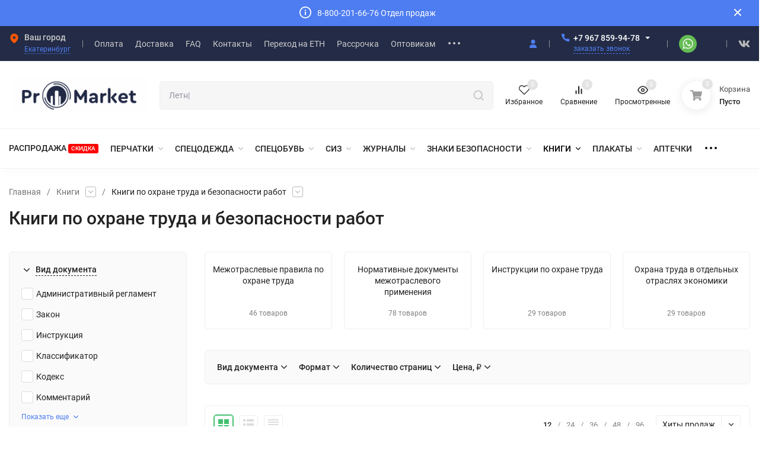

--- FILE ---
content_type: text/html; charset=utf-8
request_url: https://promarket.shop/category/knigi/okhrana-truda-i-bezopasnost-rabot/
body_size: 48044
content:
<!DOCTYPE html>
<html lang="ru"><head><title>Книги по охране труда и безопасности работ купить в интернет-магазине ProMarket</title><meta http-equiv="Content-Type" content="text/html; charset=utf-8"><meta name="viewport" content="width=device-width, initial-scale=1"><meta http-equiv="x-ua-compatible" content="IE=edge"><meta name="keywords" content="Охрана труда и безопасность работ, ProMarket"><meta name="description" content="Книги по охране труда и безопасности работ оптом и в розницу, цены от 75 руб. Ассортимент 182 арт., доставка по России."><meta name="theme-color" content="#fff"><meta name="msapplication-navbutton-color" content="#fff"><meta name="apple-mobile-web-app-status-bar-style" content="#fff"><link rel="shortcut icon" href="/favicon.ico"><!-- rss --><link rel="alternate" type="application/rss+xml" title="ProMarket" href="https://promarket.shop/blog/rss/"><link rel="preload" as="font" href="/wa-data/public/site/themes/insales/css/roboto-v20-latin_cyrillic-500.woff2" crossorigin><link rel="preload" as="font" href="/wa-data/public/site/themes/insales/css/roboto-v20-latin_cyrillic-700.woff2" crossorigin><link rel="preload" as="font" href="/wa-data/public/site/themes/insales/css/roboto-v20-latin_cyrillic-regular.woff2" crossorigin><style>:root {--site-max-width: 1480px;--font-family: "Roboto", sans-serif;--font-weight: 500;--slider-height: 462px;--cheme-color: #4E7DF1;--cheme-color-dop: #43c16d;--t-p-t: 12px;--t-p-b: 12px;--m-p-t: 25px;--m-p-b: 25px;--b-p-t: 20px;--b-p-b: 20px;--c-ht-b: #4E7DF1;--c-ht-b-c: #fff;--c-h-t: #232b46;--c-h-t-w: #232b46;--c-h-t-b: #f1f1f1;--c-h-m: #fff;--c-h-m-w: #fff;--c-h-m-b: #f1f1f1;--c-h-b: #fff;--c-h-b-w: #fff;--c-h-b-b: #f1f1f1;--c-h-li-1: #222;--c-h-li-1-h: #4e7df1;--c-h-li-1-b: #ffd600;--c-h-li-2: #222;--c-h-li-2-h: #4e7df1;--c-h-li-2-b: #ffd600;--c-h-li-3: #222;--c-h-li-3-h: #4e7df1;--c-h-li-3-b: #ffd600;--c-h-lo: #ccc;--c-h-lo-h: #ccc;--c-h-lo-i: #ccc;--c-h-lo-i-h: #ccc;--c-h-ad-i: #f50;--c-h-ad-t: #222;--c-h-ad: #808080;--c-h-mo-i: #f50;--c-h-mo-t: #222;--c-h-mo: #808080;--c-h-re-i: #f50;--c-h-re-t: #ccc;--c-h-re: #ccc;--c-h-re-h: #fff;--c-h-ph-1: #fff;--c-h-ph-1-h: #ccc;--c-h-ph-1-t: #808080;--c-h-ph-1-i-f: #fff;--c-h-ph-1-i: #4e7df1;--c-h-ph-2-i: #4e7df1;--c-h-ph-3: #222;--c-h-ph-3-h: #222;--c-h-ph-3-t: #808080;--c-h-ph-3-i-f: #fff;--c-h-ph-3-i: #4e7df1;--c-h-br: #ff6635;--c-h-br-h: #4e7df1;--c-h-br-i: #ccc;--c-h-br-i-h: #ccc;--c-h-a-f: #fff;--c-h-a-b: #ebebeb;--c-h-a-b-h: #ebebeb;--c-h-a-e: #4e7df1;--c-h-a-i: #4e7df1;--c-h-a-i-h: #4e7df1;--c-h-a-t: #ccc;--c-h-a-t-h: #fff;--c-h-i-f: #fff;--c-h-i-b: #ebebeb;--c-h-i-b-h: #ebebeb;--c-h-i-e: #4e7df1;--c-h-i: #222;--c-h-i-h: #4e7df1;--c-h-i-t: #222;--c-h-i-t-h: #4e7df1;--c-h-i-c: #43c16d;--c-h-i-c-d: #e3e3e3;--c-h-i-c-t: #fff;--c-h-c-f: #fff;--c-h-c-f-d: #fff;--c-h-c-f-h: #fff;--c-h-c-e: #4e7df1;--c-h-c-b: #ebebeb;--c-h-c-b-d: #ebebeb;--c-h-c-b-h: #ebebeb;--c-h-c-t: #222;--c-h-c-t-d: #222;--c-h-c-t-h: #222;--c-h-c-i: #fff;--c-h-c-i-d: #fff;--c-h-c-i-c: #4e7df1;--c-h-c-i-c-d: #9c9c9c;--c-h-c-i-c-h: #fff;--c-h-c-ic: #43c16d;--c-h-c-ic-d: #e3e3e3;--c-h-c-ic-c: #fff;--c-h-m-c: #ccc;--c-h-m-c-h: #fff;--c-h-m-c-a: #fff;--c-h-m-i-c: #ccc;--c-h-m-i-c-h: #fff;--c-h-m-i-c-a: #fff;--c-h-m-c-c: #222;--c-h-m-c-c-h: #000;--c-h-m-c-c-a: #000;--c-h-m-c-i-c: #BDBDBD;--c-h-m-c-i-c-h: #BDBDBD;--c-h-m-c-i-c-a: #000;--c-h-b-c-f: #fff;--c-h-b-c-f-h: #fff;--c-h-b-c-e: #4e7df1;--c-h-b-c-b: #ebebec;--c-h-b-c-b-h: #ebebec;--c-h-b-c-c: #222;--c-h-b-c-c-h: #000;--c-h-b-c-bb: #4E7DF1;--c-h-b-c-bb-h: #4E7DF1;--c-h-t-f-f: #fff;--c-h-t-f-b-f: #4e7df1;--c-h-t-f-b-f-h: #4e7df1;--c-h-t-f-b-e: #4e7df1;--c-h-t-f-b-b: #ebebec;--c-h-t-f-b-b-h: #ebebec;--c-h-t-f-b-c: #fff;--c-h-t-f-b-c-h: #fff;--c-h-t-f-b: #fff;--c-h-t-f-b-h: #fff;--c-h-t-f-a-f: #fff;--c-h-t-f-a-b: #ebebeb;--c-h-t-f-a-b-h: #ebebeb;--c-h-t-f-a-e: #4e7df1;--c-h-t-f-a-i: #222;--c-h-t-f-a-i-h: #4e7df1;--c-h-t-f-a-t: #222;--c-h-t-f-a-t-h: #4e7df1;--c-h-t-f-i-f: #fff;--c-h-t-f-i-b: #ebebeb;--c-h-t-f-i-b-h: #ebebeb;--c-h-t-f-i-e: #4e7df1;--c-h-t-f-i: #222;--c-h-t-f-i-h: #4e7df1;--c-h-t-f-i-t: #222;--c-h-t-f-i-t-h: #4e7df1;--c-h-t-f-i-c: #43c16d;--c-h-t-f-i-c-d: #e3e3e3;--c-h-t-f-i-c-t: #fff;--c-h-t-f-c-f: #fff;--c-h-t-f-c-f-d: #fff;--c-h-t-f-c-f-h: #fff;--c-h-t-f-c-e: #4e7df1;--c-h-t-f-c-b: #ebebeb;--c-h-t-f-c-b-d: #ebebeb;--c-h-t-f-c-b-h: #ebebeb;--c-h-t-f-c-t: #222;--c-h-t-f-c-t-d: #222;--c-h-t-f-c-t-h: #222;--c-h-t-f-c-i: #4e7df1;--c-h-t-f-c-i-d: #f3f3f3;--c-h-t-f-c-i-c: #fff;--c-h-t-f-c-i-c-d: #9c9c9c;--c-h-t-f-c-i-c-h: #fff;--c-h-t-f-c-ic: #43c16d;--c-h-t-f-c-ic-d: #e3e3e3;--c-h-t-f-c-ic-c: #fff;--c-b: #4e7df1;--c-b-h: #5b88f7;--c-b-c: #fff;--c-b-c-h: #fff;--c-l-c-t-f: #232b46;--c-l-c-t-c: #fff;--c-l-c-a-f: #f7f7f7;--c-l-c-a-f-h: #eaeaea;--c-l-c-a-c: #222;--c-l-c-a-c-h: #4e7df1;--c-l-c-b-c: #ff6635;--c-l-c-b-c-h: #ff6635;--c-l-f-t-f: #232b46;--c-l-f-t-f-h: #232b46;--c-l-f-t-c: #fff;--c-l-f-t-c-h: #fff;--c-c-l-p-b: #ececec;--c-c-l-p-f: #fff;--c-c-l-p-f-f: #ff3100;--c-c-l-p-f-i: #fff;--c-c-l-p-c-f: #43c16d;--c-c-l-p-c-i: #fff;--c-c-l-i-f: #4e7df1;--c-b-n: #43C16D;--c-b-l: #FF4C3C;--c-b-b: #FF9444;--c-f-b: #232B46;--c-f-c: #767b8b;--c-f-a: #767b8b;--c-f-a-h: #a6acc2;--c-f-t: #999fb3;--c-f-a-m: #767b8b;--c-f-a-m-h: #a6acc2;--c-f-i-c: #4e7df1;--c-f-p-f: #fff;--c-f-p-b: #e9e9e9;--c-f-p-i-f: #fff;--c-f-p-m: #4e7df1;--c-f-p-i-c: #222;--c-f-p-i-c-h: #4e7df1;--c-f-p-i: #222;--c-f-p-i-h: #4e7df1;--c-f-p-c-bg: #e3e3e3;--c-f-p-c-bg-a: #43c16d;--c-f-p-c-c: #fff;--c-f-p-c-f: #fff;--c-f-p-c: #222;--c-f-p-c-h: #4e7df1;--c-f-p-c-i: #4e7df1;--c-f-p-c-i-d: #f3f3f3;--c-f-p-c-i-c: #fff;--c-f-p-c-i-c-d: #9c9c9c;--c-f-p-c-c-bg: #43c16d;--c-f-p-c-c-bg-d: #e3e3e3;--c-f-p-c-c-c: #fff;--w-c: 300px;--w-l: 300px;--h-c-r: 6px;--h-c-h: 48px;--h-c-w: auto;--c-m-h-f: #fff;--c-m-b-f: #4e7df1;--c-m-s: #ccc;--c-m-i: #222;--c-m-i-c-a: #43c16d;--c-m-i-c: #e3e3e3;--c-m-i-t: #fff;--c-m-c-f: #fff;--c-m-c-f-d: #fff;--c-m-c-b: #ebebeb;--c-m-c-b-d: #ebebeb;--c-m-c-t: #222;--c-m-c-t-d: #222;--c-m-c-i: #fff;--c-m-c-i-d: #f9f9f9;--c-m-c-i-c: #5b88f7;--c-m-c-i-c-d: #9c9c9c;--c-m-c-i-co: #43c16d;--c-m-c-i-co-d: #e3e3e3;--c-m-c-i-co-c: #fff;--c-m-p-i: #4e7df1;--c-m-p-t: #222;--c-m-p-d: #222;--c-m-p-h: #808080;--c-m-p-b: #fff;--c-m-p-b-i: #4e7df1;--c-m-p-f: #fff;--c-m-p-f-i: #222;--c-m-p-c: #fff;--c-m-p-c-i: #4e7df1;--c-m-p-c-i-d: #9c9c9c;--c-m-p-c-c: #43c16d;--c-m-p-c-c-d: #e3e3e3;--c-m-p-c-c-c: #fff;--c-l-r: 6px;--c-l-m: 30px;--c-l-m-m: 10px;--cat-p-p: 100%;--c-m-m-p: #4e7df1;--c-m-m-c: #43c16d;--c-m-m-i: #222;--c-m-m-i-c-a: #43c16d;--c-m-m-i-c: #e3e3e3;--c-m-m-i-t: #fff;--c-m-m-i-l: #222;--c-m-b-b: #4e7df1;--c-m-b-b-th: #fff;--c-m-b-b-t: #fff;--c-m-b-b-s: #fff;--s-l-n: #ffea2c;--s-l-n-c: #222;--s-l-p: #c8efd5;--s-l-p-c: #222;}</style><link href="/wa-data/public/site/themes/insales/css/roboto.min.css" rel="stylesheet"><link href="/wa-data/public/site/themes/insales/css/insale.min.css?v4.5.0.1" rel="stylesheet"><link href="/wa-data/public/site/themes/insales/css/user.css?v4.5.0.1" rel="stylesheet"><script type="text/javascript" src="/wa-content/js/jquery/jquery-1.11.1.min.js" ></script><script type="text/javascript" src="/wa-content/js/jquery/jquery-migrate-1.2.1.min.js"></script><link href="/wa-apps/shop/plugins/tinkoff/css/tinkoff.css?2.3.0" rel="stylesheet">
<script src="/wa-apps/shop/plugins/tinkoff/js/tinkoff.js?2.3.0"></script>

    <link href="/wa-data/public/shop/plugins/clicklite/css/clicklite.css?v1.3.4-8797084941" rel="stylesheet" />
    <script src="/wa-data/public/shop/plugins/clicklite/js/clicklite.js?v1.3.4-8797084941"></script>
    <link href="/wa-data/public/shop/plugins/pnotice/css/pnotice.css?v1.4.7-8789288297" rel="stylesheet" />
    <script src="/wa-data/public/shop/plugins/pnotice/js/pnotice.js?v1.4.7-8789288297"></script><link href='/wa-apps/shop/plugins/cityselect/css/suggestions.20.min.css?v=2.0.4' rel='stylesheet'><script src='/wa-apps/shop/plugins/cityselect/js/jquery.suggestions.20.min.js?v2.0.4'></script><link href='/wa-apps/shop/plugins/cityselect/css/frontend.min.css?v=2.0.4' rel='stylesheet'><script src='/wa-apps/shop/plugins/cityselect/js/frontend.min.js?v=2.0.4'></script><script>function init_shop_cityselect(){
shop_cityselect.location={"country":"rus","city":"\u0415\u043a\u0430\u0442\u0435\u0440\u0438\u043d\u0431\u0443\u0440\u0433","region":"66","zip":"620000","constraints_street":"","need_detect":true};
shop_cityselect.route_params={"app":"shop","theme":"insales","theme_mobile":"insales","checkout_version":"2","locale":"ru_RU","title":"","meta_keywords":"","meta_description":"","og_title":"","og_image":"","og_video":"","og_description":"","og_type":"","og_url":"","url_type":"0","products_per_page":"","type_id":"0","currency":"RUB","public_stocks":"0","drop_out_of_stock":"0","payment_id":"0","shipping_id":"0","checkout_storefront_id":"da4640bcb522f6b625852ed553761056","category_url":"knigi\/okhrana-truda-i-bezopasnost-rabot","module":"frontend","action":"category","cityselect__url":"category\/knigi\/okhrana-truda-i-bezopasnost-rabot\/"};
shop_cityselect.countries=[];
shop_cityselect.iso2to3={"RU":"rus"};
shop_cityselect.language='ru';
shop_cityselect.init('6b247290ae7647c6dcfdf5ae43af518be664fe16','/','/wa-apps/shop/plugins/cityselect/js/fancybox/','city','none',1,1,0);
        } if (typeof shop_cityselect !== 'undefined') { init_shop_cityselect() } else { $(document).ready(function () { init_shop_cityselect() }) }</script><style>.sf-label-disabled, .sf-param-disabled {display: none!important;}</style><script type="text/javascript" src="/wa-apps/shop/plugins/smartfilters/js/theme.filters.min.js?v1.1.0"></script><script type="application/ld+json">
{"@context":"http:\/\/schema.org","@type":"BreadcrumbList","itemListElement":[{"@type":"ListItem","position":1,"item":{"@id":"\/","name":"ProMarket"}},{"@type":"ListItem","position":2,"item":{"@id":"\/category\/knigi\/","name":"\u041a\u043d\u0438\u0433\u0438"}},{"@type":"ListItem","position":3,"item":{"@id":"https:\/\/promarket.shop\/category\/knigi\/okhrana-truda-i-bezopasnost-rabot\/","name":"\u041a\u043d\u0438\u0433\u0438 \u043f\u043e \u043e\u0445\u0440\u0430\u043d\u0435 \u0442\u0440\u0443\u0434\u0430 \u0438 \u0431\u0435\u0437\u043e\u043f\u0430\u0441\u043d\u043e\u0441\u0442\u0438 \u0440\u0430\u0431\u043e\u0442"}}]}
</script>

<script type="application/ld+json">
{"@context":"http:\/\/schema.org\/","@type":"OfferCatalog","name":"\u041a\u043d\u0438\u0433\u0438 \u043f\u043e \u043e\u0445\u0440\u0430\u043d\u0435 \u0442\u0440\u0443\u0434\u0430 \u0438 \u0431\u0435\u0437\u043e\u043f\u0430\u0441\u043d\u043e\u0441\u0442\u0438 \u0440\u0430\u0431\u043e\u0442","image":"","description":"","itemListElement":[{"@type":"Offer","name":"\u0418\u043d\u0441\u0442\u0440\u0443\u043a\u0446\u0438\u044f \u043f\u043e \u043e\u043a\u0430\u0437\u0430\u043d\u0438\u044e \u043f\u0435\u0440\u0432\u043e\u0439 \u043f\u043e\u043c\u043e\u0449\u0438 \u043f\u0440\u0438 \u043d\u0435\u0441\u0447\u0430\u0441\u0442\u043d\u044b\u0445 \u0441\u043b\u0443\u0447\u0430\u044f\u0445 \u043d\u0430 \u043f\u0440\u043e\u0438\u0437\u0432\u043e\u0434\u0441\u0442\u0432\u0435","description":"\u0412\u0435\u0441: 0.07; \u041a\u043e\u043b\u0438\u0447\u0435\u0441\u0442\u0432\u043e \u0441\u0442\u0440\u0430\u043d\u0438\u0446: 112; \u0424\u043e\u0440\u043c\u0430\u0442: \u04106 (\u0434\u0432\u0443\u0445\u0441\u0442\u043e\u0440\u043e\u043d\u043d\u0438\u0439)\r\n\r\n\u0418\u043d\u0441\u0442\u0440\u0443\u043a\u0446\u0438\u044f \u043f\u043e \u043e\u043a\u0430\u0437\u0430\u043d\u0438\u044e \u043f\u0435\u0440\u0432\u043e\u0439 \u043f\u043e\u043c\u043e\u0449\u0438 \u043f\u0440\u0438 \u043d\u0435\u0441\u0447\u0430\u0441\u0442\u043d\u044b\u0445 \u0441\u043b\u0443\u0447\u0430\u044f\u0445 \u043d\u0430 \u043f\u0440\u043e\u0438\u0437\u0432\u043e\u0434\u0441\u0442\u0432\u0435. \u0423\u0442\u0432\u0435\u0440\u0436\u0434\u0435\u043d\u0430 \u041f\u0440\u0438\u043a\u0430\u0437\u043e\u043c \u0420\u0410\u041e \"\u0415\u042d\u0421 \u0420\u043e\u0441\u0441\u0438\u0438\" \u043e\u0442 21.06.2007, \u0418\u0437\u0434. \u041e\u041e\u041e \"\u0413\u0410\u041b\u041e \u0411\u0423\u0411\u041d\u041e\u0412\", 2020 \u0433. (112 \u0441\u0442\u0440\u0430\u043d\u0438\u0446 \u0441 \u0438\u043b\u043b\u044e\u0441\u0442\u0440\u0430\u0446\u0438\u044f\u043c\u0438).\r\n\r\n\u0418\u043d\u0441\u0442\u0440\u0443\u043a\u0446\u0438\u044f  \u0440\u0435\u043a\u043e\u043c\u0435\u043d\u0434\u043e\u0432\u0430\u043d\u0430 \u0434\u043b\u044f \u043f\u043e\u0434\u0433\u043e\u0442\u043e\u0432\u043a\u0438 \u043b\u0438\u0446, \u043d\u0435 \u0438\u043c\u0435\u044e\u0449\u0438\u0445 \u043c\u0435\u0434\u0438\u0446\u0438\u043d\u0441\u043a\u043e\u0433\u043e \u043e\u0431\u0440\u0430\u0437\u043e\u0432\u0430\u043d\u0438\u044f, \u043d\u043e \u043e\u0431\u044f\u0437\u0430\u043d\u043d\u044b\u0445 \u0443\u043c\u0435\u0442\u044c \u043e\u043a\u0430\u0437\u044b\u0432\u0430\u0442\u044c \u043f\u0435\u0440\u0432\u0443\u044e \u043d\u0435\u043e\u0442\u043b\u043e\u0436\u043d\u0443\u044e \u043c\u0435\u0434\u0438\u0446\u0438\u043d\u0441\u043a\u0443\u044e \u043f\u043e\u043c\u043e\u0449\u044c. \u0418\u043d\u0441\u0442\u0440\u0443\u043a\u0446\u0438\u044f \u0432\u044b\u0434\u0430\u0435\u0442\u0441\u044f \u0440\u0430\u0431\u043e\u0442\u043e\u0434\u0430\u0442\u0435\u043b\u0435\u043c \u043f\u043e\u0434\u0447\u0438\u043d\u0435\u043d\u043d\u044b\u043c \u0440\u0430\u0431\u043e\u0442\u043d\u0438\u043a\u0430\u043c \u043f\u043e\u0434 \u043f\u043e\u0434\u043f\u0438\u0441\u044c. \u0418\u043d\u0441\u0442\u0440\u0443\u043a\u0446\u0438\u044f \u044f\u0432\u043b\u044f\u0435\u0442\u0441\u044f \u0438\u043c\u0435\u043d\u043d\u044b\u043c \u043b\u0438\u0447\u043d\u044b\u043c \u043d\u043e\u0440\u043c\u0430\u0442\u0438\u0432\u043d\u044b\u043c \u0434\u043e\u043a\u0443\u043c\u0435\u043d\u0442\u043e\u043c \u0434\u043b\u044f \u043a\u0430\u0436\u0434\u043e\u0433\u043e \u0440\u0430\u0431\u043e\u0442\u043d\u0438\u043a\u0430 \u0438 \u0434\u043e\u043b\u0436\u043d\u0430 \u043f\u043e\u0441\u0442\u043e\u044f\u043d\u043d\u043e \u043d\u0430\u0445\u043e\u0434\u0438\u0442\u044c\u0441\u044f \u0443 \u043d\u0435\u0433\u043e. \u041a\u0430\u0436\u0434\u044b\u0439 \u0440\u0430\u0431\u043e\u0442\u043d\u0438\u043a, \u043f\u043e\u043b\u0443\u0447\u0438\u0432\u0448\u0438\u0439 \u043d\u0430\u0441\u0442\u043e\u044f\u0449\u0443\u044e \u0438\u043d\u0441\u0442\u0440\u0443\u043a\u0446\u0438\u044e, \u043e\u0431\u044f\u0437\u0430\u043d \u0437\u043d\u0430\u0442\u044c \u0435\u0435 \u0441\u043e\u0434\u0435\u0440\u0436\u0430\u043d\u0438\u0435 \u0438 \u0443\u043c\u0435\u0442\u044c \u043f\u0440\u0438\u043c\u0435\u043d\u044f\u0442\u044c \u043f\u0440\u0438 \u043d\u0435\u043e\u0431\u0445\u043e\u0434\u0438\u043c\u043e\u0441\u0442\u0438 \u0432 \u043b\u044e\u0431\u043e\u0439 \u043e\u0431\u0441\u0442\u0430\u043d\u043e\u0432\u043a\u0435. \u0417\u043d\u0430\u043d\u0438\u0435 \u0438\u043d\u0441\u0442\u0440\u0443\u043a\u0446\u0438\u0438 \u0438 \u043d\u0430\u0432\u044b\u043a\u0438 \u0435\u0435 \u043f\u0440\u0438\u043c\u0435\u043d\u0435\u043d\u0438\u044f \u0435\u0436\u0435\u0433\u043e\u0434\u043d\u043e \u043f\u043e\u0434\u0442\u0432\u0435\u0440\u0436\u0434\u0430\u044e\u0442\u0441\u044f \u044d\u043a\u0437\u0430\u043c\u0435\u043d\u043e\u043c.","url":"\/instruktsiya-po-okazaniyu-pervoy-pomoshchi-pri-neschastnykh-sluchayakh-na-proizvodstve-utverzhdena-prikazom-rao-yees-rossii-ot-21-06-2007-izd-ooo-galo-bubnov-2020-g-112-stranits-s-illyustratsiyami\/","price":850,"priceCurrency":"RUB","image":"https:\/\/promarket.shop\/wa-data\/public\/shop\/products\/22\/71\/27122\/images\/38408\/38408.750x0.jpg","availability":"https:\/\/schema.org\/InStock"},{"@type":"Offer","name":"\u041f\u0440\u0430\u0432\u0438\u043b\u0430 \u043f\u043e \u043e\u0445\u0440\u0430\u043d\u0435 \u0442\u0440\u0443\u0434\u0430 \u043f\u0440\u0438 \u044d\u043a\u0441\u043f\u043b\u0443\u0430\u0442\u0430\u0446\u0438\u0438 \u044d\u043b\u0435\u043a\u0442\u0440\u043e\u0443\u0441\u0442\u0430\u043d\u043e\u0432\u043e\u043a. \u0423\u0442\u0432\u0435\u0440\u0436\u0434\u0435\u043d\u044b \u041f\u0440\u0438\u043a\u0430\u0437\u043e\u043c \u041c\u0438\u043d\u0442\u0440\u0443\u0434\u0430 \u0420\u043e\u0441\u0441\u0438\u0438 \u043e\u0442 15.12.2020 \u2116 903\u043d \u0432 \u0440\u0435\u0434\u0430\u043a\u0446\u0438\u0438 \u041f\u0440\u0438\u043a\u0430\u0437\u0430 \u041c\u0438\u043d\u0442\u0440\u0443\u0434\u0430 \u0420\u043e\u0441\u0441\u0438\u0438 \u043e\u0442 29.04.2022 \u2116 279\u043d ","description":" \r\n\r\n\u0424\u043e\u0440\u043c\u0430\u0442: \u04105 (\u0434\u0432\u0443\u0445\u0441\u0442\u043e\u0440\u043e\u043d\u043d\u0438\u0439), \u0412\u0435\u0441: 0.18, \u041a\u043e\u043b\u0438\u0447\u0435\u0441\u0442\u0432\u043e \u0441\u0442\u0440\u0430\u043d\u0438\u0446: 144  \r\n\r\n\r\n\r\n\u0423\u0442\u0432\u0435\u0440\u0436\u0434\u0435\u043d\u044b \u041f\u0440\u0438\u043a\u0430\u0437\u043e\u043c \u041c\u0438\u043d\u0442\u0440\u0443\u0434\u0430 \u0420\u043e\u0441\u0441\u0438\u0438 \u043e\u0442 15.12.2020 \u2116 903\u043d.\r\n\r\n\u041f\u0440\u0430\u0432\u0438\u043b\u0430 \u043f\u043e \u043e\u0445\u0440\u0430\u043d\u0435 \u0442\u0440\u0443\u0434\u0430 \u043f\u0440\u0438 \u044d\u043a\u0441\u043f\u043b\u0443\u0430\u0442\u0430\u0446\u0438\u0438 \u044d\u043b\u0435\u043a\u0442\u0440\u043e\u0443\u0441\u0442\u0430\u043d\u043e\u0432\u043e\u043a \u0443\u0441\u0442\u0430\u043d\u0430\u0432\u043b\u0438\u0432\u0430\u044e\u0442 \u0433\u043e\u0441\u0443\u0434\u0430\u0440\u0441\u0442\u0432\u0435\u043d\u043d\u044b\u0435 \u043d\u043e\u0440\u043c\u0430\u0442\u0438\u0432\u043d\u044b\u0435 \u0442\u0440\u0435\u0431\u043e\u0432\u0430\u043d\u0438\u044f \u043e\u0445\u0440\u0430\u043d\u044b \u0442\u0440\u0443\u0434\u0430 \u043f\u0440\u0438 \u044d\u043a\u0441\u043f\u043b\u0443\u0430\u0442\u0430\u0446\u0438\u0438 \u044d\u043b\u0435\u043a\u0442\u0440\u043e\u0443\u0441\u0442\u0430\u043d\u043e\u0432\u043e\u043a.\r\n\r\n\u041d\u0430\u0441\u0442\u043e\u044f\u0449\u0438\u0435 \u041f\u0440\u0430\u0432\u0438\u043b\u0430 \u0440\u0430\u0441\u043f\u0440\u043e\u0441\u0442\u0440\u0430\u043d\u044f\u044e\u0442\u0441\u044f \u043d\u0430 \u0440\u0430\u0431\u043e\u0442\u043d\u0438\u043a\u043e\u0432 \u0438\u0437 \u0447\u0438\u0441\u043b\u0430 \u044d\u043b\u0435\u043a\u0442\u0440\u043e\u0442\u0435\u0445\u043d\u0438\u0447\u0435\u0441\u043a\u043e\u0433\u043e, \u044d\u043b\u0435\u043a\u0442\u0440\u043e\u0442\u0435\u0445\u043d\u043e\u043b\u043e\u0433\u0438\u0447\u0435\u0441\u043a\u043e\u0433\u043e \u0438 \u043d\u0435\u044d\u043b\u0435\u043a\u0442\u0440\u043e\u0442\u0435\u0445\u043d\u0438\u0447\u0435\u0441\u043a\u043e\u0433\u043e \u043f\u0435\u0440\u0441\u043e\u043d\u0430\u043b\u0430, \u0430 \u0442\u0430\u043a\u0436\u0435 \u043d\u0430 \u0440\u0430\u0431\u043e\u0442\u043e\u0434\u0430\u0442\u0435\u043b\u0435\u0439 (\u0444\u0438\u0437\u0438\u0447\u0435\u0441\u043a\u0438\u0445 \u0438 \u044e\u0440\u0438\u0434\u0438\u0447\u0435\u0441\u043a\u0438\u0445 \u043b\u0438\u0446, \u043d\u0435\u0437\u0430\u0432\u0438\u0441\u0438\u043c\u043e \u043e\u0442 \u0444\u043e\u0440\u043c \u0441\u043e\u0431\u0441\u0442\u0432\u0435\u043d\u043d\u043e\u0441\u0442\u0438 \u0438 \u043e\u0440\u0433\u0430\u043d\u0438\u0437\u0430\u0446\u0438\u043e\u043d\u043d\u043e-\u043f\u0440\u0430\u0432\u043e\u0432\u044b\u0445 \u0444\u043e\u0440\u043c),&nbsp;\u0437\u0430\u043d\u044f\u0442\u044b\u0445 \u0442\u0435\u0445\u043d\u0438\u0447\u0435\u0441\u043a\u0438\u043c \u043e\u0431\u0441\u043b\u0443\u0436\u0438\u0432\u0430\u043d\u0438\u0435\u043c \u044d\u043b\u0435\u043a\u0442\u0440\u043e\u0443\u0441\u0442\u0430\u043d\u043e\u0432\u043e\u043a, \u043f\u0440\u043e\u0432\u043e\u0434\u044f\u0449\u0438\u0445 \u0432 \u043d\u0438\u0445 \u043e\u043f\u0435\u0440\u0430\u0442\u0438\u0432\u043d\u044b\u0435 \u043f\u0435\u0440\u0435\u043a\u043b\u044e\u0447\u0435\u043d\u0438\u044f, \u043e\u0440\u0433\u0430\u043d\u0438\u0437\u0443\u044e\u0449\u0438\u0445 \u0438 \u0432\u044b\u043f\u043e\u043b\u043d\u044f\u044e\u0449\u0438\u0445 \u0441\u0442\u0440\u043e\u0438\u0442\u0435\u043b\u044c\u043d\u044b\u0435, \u043c\u043e\u043d\u0442\u0430\u0436\u043d\u044b\u0435, \u043d\u0430\u043b\u0430\u0434\u043e\u0447\u043d\u044b\u0435, \u0440\u0435\u043c\u043e\u043d\u0442\u043d\u044b\u0435 \u0440\u0430\u0431\u043e\u0442\u044b, \u0438\u0441\u043f\u044b\u0442\u0430\u043d\u0438\u044f \u0438 \u0438\u0437\u043c\u0435\u0440\u0435\u043d\u0438\u044f.\r\n\r\n\r\n\r\n\u0412\u0432\u043e\u0434\u044f\u0442\u0441\u044f \u0432 \u0434\u0435\u0439\u0441\u0442\u0432\u0438\u0435 \u0441 1 \u044f\u043d\u0432\u0430\u0440\u044f 2021 \u0433\u043e\u0434\u0430 \u0438 \u0434\u0435\u0439\u0441\u0442\u0432\u0443\u044e\u0442 \u0434\u043e 31 \u0434\u0435\u043a\u0430\u0431\u0440\u044f 2025 \u0433\u043e\u0434\u0430.\u0418\u0437\u043c\u0435\u043d\u0435\u043d\u0438\u044f, \u0432\u043d\u0435\u0441\u0435\u043d\u043d\u044b\u0435 \u041f\u0440\u0438\u043a\u0430\u0437\u043e\u043c \u041c\u0438\u043d\u0442\u0440\u0443\u0434\u0430 \u0420\u043e\u0441\u0441\u0438\u0438 \u043e\u0442 29.04.2022 \u2116 279\u043d \u0432\u0432\u043e\u0434\u044f\u0442\u0441\u044f \u0432 \u0434\u0435\u0439\u0441\u0442\u0432\u0438\u0435 \u0441 1 \u0441\u0435\u043d\u0442\u044f\u0431\u0440\u044f 2022 \u0433\u043e\u0434\u0430 \u0438 \u0434\u0435\u0439\u0441\u0442\u0432\u0443\u044e\u0442 \u0434\u043e 31 \u0434\u0435\u043a\u0430\u0431\u0440\u044f 2025 \u0433\u043e\u0434\u0430.\u0412\u0437\u0430\u043c\u0435\u043d \u041f\u0440\u0430\u0432\u0438\u043b \u043f\u043e \u043e\u0445\u0440\u0430\u043d\u0435 \u0442\u0440\u0443\u0434\u0430 \u043f\u0440\u0438 \u044d\u043a\u0441\u043f\u043b\u0443\u0430\u0442\u0430\u0446\u0438\u0438 \u044d\u043b\u0435\u043a\u0442\u0440\u043e\u0443\u0441\u0442\u0430\u043d\u043e\u0432\u043e\u043a, \u0443\u0442\u0432. \u041f\u0440\u0438\u043a\u0430\u0437\u043e\u043c \u041c\u0438\u043d\u0442\u0440\u0443\u0434\u0430 \u0420\u043e\u0441\u0441\u0438\u0438 \u043e\u0442 24.07.2013 \u2116 328\u043d.\r\n\r\n","url":"\/pravila-po-okhrane-truda-pri-ekspluatatsii-elektroustanovok-utverzhdeny-prikazom-mintruda-rossii-ot-15-12-2020-903n\/","price":535,"priceCurrency":"RUB","image":"https:\/\/promarket.shop\/wa-data\/public\/shop\/products\/30\/51\/25130\/images\/38427\/38427.750x0.jpg","availability":"https:\/\/schema.org\/InStock"},{"@type":"Offer","name":"\u041f\u0440\u0430\u0432\u0438\u043b\u0430 \u043f\u043e \u043e\u0445\u0440\u0430\u043d\u0435 \u0442\u0440\u0443\u0434\u0430 \u043f\u0440\u0438 \u0440\u0430\u0431\u043e\u0442\u0435 \u0432 \u043e\u0433\u0440\u0430\u043d\u0438\u0447\u0435\u043d\u043d\u044b\u0445 \u0438 \u0437\u0430\u043c\u043a\u043d\u0443\u0442\u044b\u0445 \u043f\u0440\u043e\u0441\u0442\u0440\u0430\u043d\u0441\u0442\u0432\u0430\u0445","description":"\u041a\u043e\u043b\u0438\u0447\u0435\u0441\u0442\u0432\u043e \u0441\u0442\u0440\u0430\u043d\u0438\u0446: 44; \u0424\u043e\u0440\u043c\u0430\u0442: \u04105 (\u0434\u0432\u0443\u0445\u0441\u0442\u043e\u0440\u043e\u043d\u043d\u0438\u0439); \u0412\u0435\u0441: 0.055\r\n\r\n\u041f\u0440\u0430\u0432\u0438\u043b\u0430 \u043f\u043e \u043e\u0445\u0440\u0430\u043d\u0435 \u0442\u0440\u0443\u0434\u0430 \u043f\u0440\u0438 \u0440\u0430\u0431\u043e\u0442\u0435 \u0432 \u043e\u0433\u0440\u0430\u043d\u0438\u0447\u0435\u043d\u043d\u044b\u0445 \u0438 \u0437\u0430\u043c\u043a\u043d\u0443\u0442\u044b\u0445 \u043f\u0440\u043e\u0441\u0442\u0440\u0430\u043d\u0441\u0442\u0432\u0430\u0445. \u0423\u0442\u0432\u0435\u0440\u0436\u0434\u0435\u043d\u044b \u041f\u0440\u0438\u043a\u0430\u0437\u043e\u043c \u041c\u0438\u043d\u0442\u0440\u0443\u0434\u0430 \u0420\u043e\u0441\u0441\u0438\u0438 \u043e\u0442 15.12.2020 \u2116 902\u043d.\r\n\r\n\u041d\u0430\u0441\u0442\u043e\u044f\u0449\u0438\u0435 \u041f\u0440\u0430\u0432\u0438\u043b\u0430 \u0443\u0441\u0442\u0430\u043d\u0430\u0432\u043b\u0438\u0432\u0430\u044e\u0442 \u0433\u043e\u0441\u0443\u0434\u0430\u0440\u0441\u0442\u0432\u0435\u043d\u043d\u044b\u0435 \u043d\u043e\u0440\u043c\u0430\u0442\u0438\u0432\u043d\u044b\u0435 \u0442\u0440\u0435\u0431\u043e\u0432\u0430\u043d\u0438\u044f \u043e\u0445\u0440\u0430\u043d\u044b \u0442\u0440\u0443\u0434\u0430 \u0438 \u0440\u0435\u0433\u0443\u043b\u0438\u0440\u0443\u044e\u0442 \u043f\u043e\u0440\u044f\u0434\u043e\u043a \u0434\u0435\u0439\u0441\u0442\u0432\u0438\u0439 \u0440\u0430\u0431\u043e\u0442\u043e\u0434\u0430\u0442\u0435\u043b\u044f \u0438 \u0440\u0430\u0431\u043e\u0442\u043d\u0438\u043a\u0430 \u043f\u0440\u0438 \u043e\u0440\u0433\u0430\u043d\u0438\u0437\u0430\u0446\u0438\u0438 \u0438 \u043f\u0440\u043e\u0432\u0435\u0434\u0435\u043d\u0438\u0438 \u0440\u0430\u0431\u043e\u0442 \u0432 \u043e\u0433\u0440\u0430\u043d\u0438\u0447\u0435\u043d\u043d\u044b\u0445 \u0438 \u0437\u0430\u043c\u043a\u043d\u0443\u0442\u044b\u0445 \u043f\u0440\u043e\u0441\u0442\u0440\u0430\u043d\u0441\u0442\u0432\u0430\u0445 (\u041e\u0417\u041f).\r\n\r\n\u0422\u0440\u0435\u0431\u043e\u0432\u0430\u043d\u0438\u044f \u041f\u0440\u0430\u0432\u0438\u043b \u043e\u0431\u044f\u0437\u0430\u0442\u0435\u043b\u044c\u043d\u044b \u0434\u043b\u044f \u0438\u0441\u043f\u043e\u043b\u043d\u0435\u043d\u0438\u044f \u0440\u0430\u0431\u043e\u0442\u043e\u0434\u0430\u0442\u0435\u043b\u044f\u043c\u0438 - \u044e\u0440\u0438\u0434\u0438\u0447\u0435\u0441\u043a\u0438\u043c\u0438 \u043b\u0438\u0446\u0430\u043c\u0438 \u043d\u0435\u0437\u0430\u0432\u0438\u0441\u0438\u043c\u043e \u043e\u0442 \u0438\u0445 \u043e\u0440\u0433\u0430\u043d\u0438\u0437\u0430\u0446\u0438\u043e\u043d\u043d\u043e-\u043f\u0440\u0430\u0432\u043e\u0432\u044b\u0445 \u0444\u043e\u0440\u043c \u0438 \u0444\u0438\u0437\u0438\u0447\u0435\u0441\u043a\u0438\u043c\u0438 \u043b\u0438\u0446\u0430\u043c\u0438 (\u0437\u0430 \u0438\u0441\u043a\u043b\u044e\u0447\u0435\u043d\u0438\u0435\u043c \u0440\u0430\u0431\u043e\u0442\u043e\u0434\u0430\u0442\u0435\u043b\u0435\u0439 - \u0444\u0438\u0437\u0438\u0447\u0435\u0441\u043a\u0438\u0445 \u043b\u0438\u0446, \u043d\u0435 \u044f\u0432\u043b\u044f\u044e\u0449\u0438\u0445\u0441\u044f \u0438\u043d\u0434\u0438\u0432\u0438\u0434\u0443\u0430\u043b\u044c\u043d\u044b\u043c\u0438 \u043f\u0440\u0435\u0434\u043f\u0440\u0438\u043d\u0438\u043c\u0430\u0442\u0435\u043b\u044f\u043c\u0438) \u043f\u0440\u0438 \u043e\u0440\u0433\u0430\u043d\u0438\u0437\u0430\u0446\u0438\u0438 \u0438 \u043e\u0441\u0443\u0449\u0435\u0441\u0442\u0432\u043b\u0435\u043d\u0438\u0438 \u0438\u043c\u0438 \u0440\u0430\u0431\u043e\u0442 \u0432 \u041e\u0417\u041f.\r\n\r\n\u0412\u0432\u043e\u0434\u044f\u0442\u0441\u044f \u0432 \u0434\u0435\u0439\u0441\u0442\u0432\u0438\u0435 \u0441 1 \u043c\u0430\u0440\u0442\u0430 2021 \u0433\u043e\u0434\u0430 \u0438 \u0434\u0435\u0439\u0441\u0442\u0432\u0443\u044e\u0442 \u0434\u043e 31 \u0434\u0435\u043a\u0430\u0431\u0440\u044f 2025 \u0433\u043e\u0434\u0430.","url":"\/pravila-po-okhrane-truda-pri-rabote-v-ogranichennykh-i-zamknutykh-prostranstvakh-utverzhdeny-prikazom-mintruda-rossii-ot-15-12-2020-902n\/","price":262,"priceCurrency":"RUB","image":"https:\/\/promarket.shop\/wa-data\/public\/shop\/products\/84\/52\/25284\/images\/38437\/38437.750x0.jpg","availability":"https:\/\/schema.org\/InStock"},{"@type":"Offer","name":"\u0421\u041f\u0420\u0410\u0412\u041e\u0427\u041d\u0418\u041a \u0421\u041f\u0415\u0426\u0418\u0410\u041b\u0418\u0421\u0422\u0410 \u041f\u041e \u041e\u0425\u0420\u0410\u041d\u0415 \u0422\u0420\u0423\u0414\u0410","description":"\u0424\u043e\u0440\u043c\u0430\u0442: \u04105 (\u0434\u0432\u0443\u0445\u0441\u0442\u043e\u0440\u043e\u043d\u043d\u0438\u0439); \u0412\u0435\u0441: 0.82; \u041a\u043e\u043b\u0438\u0447\u0435\u0441\u0442\u0432\u043e \u0441\u0442\u0440\u0430\u043d\u0438\u0446: 656\r\n\r\n\u0421\u041f\u0420\u0410\u0412\u041e\u0427\u041d\u0418\u041a \u0421\u041f\u0415\u0426\u0418\u0410\u041b\u0418\u0421\u0422\u0410 \u041f\u041e \u041e\u0425\u0420\u0410\u041d\u0415 \u0422\u0420\u0423\u0414\u0410 (\u0421\u0431\u043e\u0440\u043d\u0438\u043a \u043d\u043e\u0440\u043c\u0430\u0442\u0438\u0432\u043d\u044b\u0445 \u0434\u043e\u043a\u0443\u043c\u0435\u043d\u0442\u043e\u0432, \u0441\u0438\u0441\u0442\u0435\u043c\u0430\u0442\u0438\u0437\u0438\u0440\u043e\u0432\u0430\u043d\u043d\u044b\u0445 \u0432 \u0441\u043e\u043e\u0442\u0432\u0435\u0442\u0441\u0442\u0432\u0438\u0438 \u0441 \u0442\u0438\u043f\u043e\u0432\u043e\u0439 \u043f\u0440\u043e\u0433\u0440\u0430\u043c\u043c\u043e\u0439 \u043e\u0431\u0443\u0447\u0435\u043d\u0438\u044f \u043f\u043e \u043a\u0443\u0440\u0441\u0443 \u00ab\u041e\u0445\u0440\u0430\u043d\u0430 \u0442\u0440\u0443\u0434\u0430\u00bb, \u043f\u043e \u0441\u043e\u0441\u0442\u043e\u044f\u043d\u0438\u044e \u043d\u0430 2020 \u0433\u043e\u0434, 47 \u041d\u041e\u0420\u041c\u0410\u0422\u0418\u0412\u041d\u042b\u0425 \u0414\u041e\u041a\u0423\u041c\u0415\u041d\u0422\u0410).\r\n\r\n\u0421\u043f\u0440\u0430\u0432\u043e\u0447\u043d\u0438\u043a \u0441\u043f\u0435\u0446\u0438\u0430\u043b\u0438\u0441\u0442\u0430 \u043f\u043e \u043e\u0445\u0440\u0430\u043d\u0435 \u0442\u0440\u0443\u0434\u0430 - \u044d\u0442\u043e \u0441\u0438\u0441\u0442\u0435\u043c\u0430\u0442\u0438\u0437\u0438\u0440\u043e\u0432\u0430\u043d\u043d\u044b\u0439 \u0432 \u0441\u043e\u043e\u0442\u0432\u0435\u0442\u0441\u0442\u0432\u0438\u0438 \u0441 \u0442\u0438\u043f\u043e\u0432\u043e\u0439 \u043f\u0440\u043e\u0433\u0440\u0430\u043c\u043c\u043e\u0439 \u043e\u0431\u0443\u0447\u0435\u043d\u0438\u044f \u043f\u043e \u043a\u0443\u0440\u0441\u0443 \u00ab\u041e\u0445\u0440\u0430\u043d\u0430 \u0442\u0440\u0443\u0434\u0430\u00bb.\r\n\r\n\u0421\u0431\u043e\u0440\u043d\u0438\u043a \u0424\u0435\u0434\u0435\u0440\u0430\u043b\u044c\u043d\u044b\u0445 \u043d\u043e\u0440\u043c\u0430\u0442\u0438\u0432\u043d\u044b\u0445 \u0434\u043e\u043a\u0443\u043c\u0435\u043d\u0442\u043e\u0432.\r\n\r\n\u0421\u041e\u0414\u0415\u0420\u0416\u0410\u041d\u0418\u0415\r\n\r\n\r\n\r\n\u0420\u0430\u0437\u0434\u0435\u043b I. \u041e\u0421\u041d\u041e\u0412\u041d\u042b\u0415 \u041f\u041e\u041b\u041e\u0416\u0415\u041d\u0418\u042f\r\n\r\n\u0420\u0430\u0437\u0434\u0435\u043b II. \u0413\u041e\u0421\u0423\u0414\u0410\u0420\u0421\u0422\u0412\u0415\u041d\u041d\u042b\u0419 \u041a\u041e\u041d\u0422\u0420\u041e\u041b\u042c (\u041d\u0410\u0414\u0417\u041e\u0420) \u0417\u0410 \u0421\u041e\u0411\u041b\u042e\u0414\u0415\u041d\u0418\u0415\u041c \u0417\u0410\u041a\u041e\u041d\u041e\u0414\u0410\u0422\u0415\u041b\u042c\u0421\u0422\u0412\u0410 \u041e\u0411 \u041e\u0425\u0420\u0410\u041d\u0415 \u0422\u0420\u0423\u0414\u0410\r\n\r\n\u0420\u0430\u0437\u0434\u0435\u043b III. \u041e\u0411\u0429\u0415\u0421\u0422\u0412\u0415\u041d\u041d\u042b\u0419 \u041a\u041e\u041d\u0422\u0420\u041e\u041b\u042c \u0417\u0410 \u041e\u0425\u0420\u0410\u041d\u041e\u0419 \u0422\u0420\u0423\u0414\u0410\r\n\r\n\u0420\u0430\u0437\u0434\u0435\u043b IV. \u0423\u041f\u0420\u0410\u0412\u041b\u0415\u041d\u0418\u0415 \u041e\u0425\u0420\u0410\u041d\u041e\u0419 \u0422\u0420\u0423\u0414\u0410  \u0412 \u041e\u0420\u0413\u0410\u041d\u0418\u0417\u0410\u0426\u0418 \u0421\u0418\u0421\u0422\u0415\u041c\u042b \u0423\u041f\u0420\u0410\u0412\u041b\u0415\u041d\u0418\u042f \u041e\u0425\u0420\u0410\u041d\u041e\u0419 \u0422\u0420\u0423\u0414\u0410\r\n\r\n\u0420\u0430\u0437\u0434\u0435\u043b V. \u0421\u041f\u0415\u0426\u0418\u0410\u041b\u042c\u041d\u0410\u042f \u041e\u0426\u0415\u041d\u041a\u0410 \u0423\u0421\u041b\u041e\u0412\u0418\u0419 \u0422\u0420\u0423\u0414\u0410\r\n\r\n\u0420\u0430\u0437\u0434\u0435\u043b VI. \u041e\u0411\u0415\u0421\u041f\u0415\u0427\u0415\u041d\u0418\u0415 \u041f\u0420\u0410\u0412 \u0420\u0410\u0411\u041e\u0422\u041d\u0418\u041a\u041e\u0412 \u041d\u0410 \u041e\u0425\u0420\u0410\u041d\u0423 \u0422\u0420\u0423\u0414\u0410\r\n\r\n\u0420\u0430\u0437\u0434\u0435\u043b VII. \u041f\u0420\u0415\u0414\u0412\u0410\u0420\u0418\u0422\u0415\u041b\u042c\u041d\u042b\u0415 \u0418 \u041f\u0415\u0420\u0418\u041e\u0414\u0418\u0427\u0415\u0421\u041a\u0418\u0415 \u041c\u0415\u0414\u0418\u0426\u0418\u041d\u0421\u041a\u0418\u0415 \u041e\u0421\u041c\u041e\u0422\u0420\u042b\r\n\r\n\u0420\u0430\u0437\u0434\u0435\u043b VIII. \u041e\u0420\u0413\u0410\u041d\u0418\u0417\u0410\u0426\u0418\u042f \u041e\u0411\u0423\u0427\u0415\u041d\u0418\u042f  \u0411\u0415\u0417\u041e\u041f\u0410\u0421\u041d\u041e\u0421\u0422\u0418 \u0422\u0420\u0423\u0414\u0410\r\n\r\n\u0420\u0430\u0437\u0434\u0435\u043b IX. \u041e\u0411\u042f\u0417\u0410\u0422\u0415\u041b\u042c\u041d\u041e\u0415 \u0421\u041e\u0426\u0418\u0410\u041b\u042c\u041d\u041e\u0415 \u0421\u0422\u0420\u0410\u0425\u041e\u0412\u0410\u041d\u0418\u0415 \u041e\u0422 \u041d\u0415\u0421\u0427\u0410\u0421\u0422\u041d\u042b\u0425 \u0421\u041b\u0423\u0427\u0410\u0415\u0412 \u041d\u0410 \u041f\u0420\u041e\u0418\u0417\u0412\u041e\u0414\u0421\u0422\u0412\u0415 \u0418 \u041f\u0420\u041e\u0424\u0415\u0421\u0421\u0418\u041e\u041d\u0410\u041b\u042c\u041d\u042b\u0425 \u0417\u0410\u0411\u041e\u041b\u0415\u0412\u0410\u041d\u0418\u0419\r\n\r\n\u0420\u0430\u0437\u0434\u0435\u043b X. \u0420\u0410\u0421\u0421\u041b\u0415\u0414\u041e\u0412\u0410\u041d\u0418\u0415 \u0418 \u0423\u0427\u0415\u0422 \u041d\u0415\u0421\u0427\u0410\u0421\u0422\u041d\u042b\u0425 \u0421\u041b\u0423\u0427\u0410\u0415\u0412 \u041d\u0410 \u041f\u0420\u041e\u0418\u0417\u0412\u041e\u0414\u0421\u0422\u0412\u0415 \u0418 \u041f\u0420\u041e\u0424\u0415\u0421\u0421\u0418\u041e\u041d\u0410\u041b\u042c\u041d\u042b\u0425 \u0417\u0410\u0411\u041e\u041b\u0415\u0412\u0410\u041d\u0418\u0419\r\n\r\n\u0420\u0430\u0437\u0434\u0435\u043b XI. \u0423\u0421\u0422\u0410\u041d\u041e\u0412\u041b\u0415\u041d\u0418\u0415 \u0421\u0422\u0415\u041f\u0415\u041d\u0418 \u0423\u0422\u0420\u0410\u0422\u042b \u041f\u0420\u041e\u0424\u0415\u0421\u0421\u0418\u041e\u041d\u0410\u041b\u042c\u041d\u041e\u0419 \u0422\u0420\u0423\u0414\u041e\u0421\u041f\u041e\u0421\u041e\u0411\u041d\u041e\u0421\u0422\u0418 \u0412 \u0420\u0415\u0417\u0423\u041b\u042c\u0422\u0410\u0422\u0415 \u041d\u0415\u0421\u0427\u0410\u0421\u0422\u041d\u042b\u0425 \u0421\u041b\u0423\u0427\u0410\u0415\u0412 \u041d\u0410 \u041f\u0420\u041e\u0418\u0417\u0412\u041e\u0414\u0421\u0422\u0412\u0415\r\n\r\n\u0420\u0430\u0437\u0434\u0435\u043b XII. \u0420\u0415\u0410\u0411\u0418\u041b\u0418\u0422\u0410\u0426\u0418\u042f \u041f\u041e\u0421\u0422\u0420\u0410\u0414\u0410\u0412\u0428\u0418\u0425 \u0412 \u0420\u0415\u0417\u0423\u041b\u042c\u0422\u0410\u0422\u0415 \u041d\u0415\u0421\u0427\u0410\u0421\u0422\u041d\u042b\u0425 \u0421\u041b\u0423\u0427\u0410\u0415\u0412 \u041d\u0410 \u041f\u0420\u041e\u0418\u0417\u0412\u041e\u0414\u0421\u0422\u0412\u0415 \u0418 \u041f\u0420\u041e\u0424\u0415\u0421\u0421\u0418\u041e\u041d\u0410\u041b\u042c\u041d\u042b\u0425 \u0417\u0410\u0411\u041e\u041b\u0415\u0412\u0410\u041d\u0418\u0419\r\n\r\n\u0420\u0430\u0437\u0434\u0435\u043b XIII. \u041e\u0422\u0412\u0415\u0422\u0421\u0422\u0412\u0415\u041d\u041d\u041e\u0421\u0422\u042c \u0417\u0410 \u041d\u0410\u0420\u0423\u0428\u0415\u041d\u0418\u0415 \u0422\u0420\u0415\u0411\u041e\u0412\u0410\u041d\u0418\u0419 \u041e\u0425\u0420\u0410\u041d\u042b \u0422\u0420\u0423\u0414\u0410.\r\n\r\n\r\n\r\n\r\n\u0412\u044b \u043f\u043e\u043a\u0443\u043f\u0430\u0435\u0442\u0435 \u043a\u0430\u0436\u0434\u044b\u0439 \u043d\u043e\u0440\u043c\u0430\u0442\u0438\u0432\u043d\u044b\u0439 \u0434\u043e\u043a\u0443\u043c\u0435\u043d\u0442 \u0421\u0431\u043e\u0440\u043d\u0438\u043a\u0430 \u0432\u0441\u0435\u0433\u043e \u0437\u0430 10 \u0440\u0443\u0431\u043b\u0435\u0439.\r\n","url":"\/[base64]\/","price":1076,"priceCurrency":"RUB","image":"https:\/\/promarket.shop\/wa-data\/public\/shop\/products\/34\/51\/25134\/images\/38407\/38407.750x0.jpg","availability":"https:\/\/schema.org\/InStock"},{"@type":"Offer","name":"\u041f\u0440\u0430\u0432\u0438\u043b\u0430 \u043f\u043e \u043e\u0445\u0440\u0430\u043d\u0435 \u0442\u0440\u0443\u0434\u0430 \u0432 \u043b\u0435\u0441\u043e\u0437\u0430\u0433\u043e\u0442\u043e\u0432\u0438\u0442\u0435\u043b\u044c\u043d\u043e\u043c, \u0434\u0435\u0440\u0435\u0432\u043e\u043e\u0431\u0440\u0430\u0431\u0430\u0442\u044b\u0432\u0430\u044e\u0449\u0435\u043c \u043f\u0440\u043e\u0438\u0437\u0432\u043e\u0434\u0441\u0442\u0432\u0430\u0445 \u0438 \u043f\u0440\u0438 \u0432\u044b\u043f\u043e\u043b\u043d\u0435\u043d\u0438\u0438 \u043b\u0435\u0441\u043e\u0445\u043e\u0437\u044f\u0439\u0441\u0442\u0432\u0435\u043d\u043d\u044b\u0445 \u0440\u0430\u0431\u043e\u0442","description":"\u0424\u043e\u0440\u043c\u0430\u0442: \u04105 (\u0434\u0432\u0443\u0445\u0441\u0442\u043e\u0440\u043e\u043d\u043d\u0438\u0439); \u0412\u0435\u0441: 0.205; \u041a\u043e\u043b\u0438\u0447\u0435\u0441\u0442\u0432\u043e \u0441\u0442\u0440\u0430\u043d\u0438\u0446: 164\r\n\r\n\u041f\u0440\u0430\u0432\u0438\u043b\u0430 \u043f\u043e \u043e\u0445\u0440\u0430\u043d\u0435 \u0442\u0440\u0443\u0434\u0430 \u0432 \u043b\u0435\u0441\u043e\u0437\u0430\u0433\u043e\u0442\u043e\u0432\u0438\u0442\u0435\u043b\u044c\u043d\u043e\u043c, \u0434\u0435\u0440\u0435\u0432\u043e\u043e\u0431\u0440\u0430\u0431\u0430\u0442\u044b\u0432\u0430\u044e\u0449\u0435\u043c \u043f\u0440\u043e\u0438\u0437\u0432\u043e\u0434\u0441\u0442\u0432\u0430\u0445 \u0438 \u043f\u0440\u0438 \u0432\u044b\u043f\u043e\u043b\u043d\u0435\u043d\u0438\u0438 \u043b\u0435\u0441\u043e\u0445\u043e\u0437\u044f\u0439\u0441\u0442\u0432\u0435\u043d\u043d\u044b\u0445 \u0440\u0430\u0431\u043e\u0442. \u0423\u0442\u0432\u0435\u0440\u0436\u0434\u0435\u043d\u044b \u041f\u0440\u0438\u043a\u0430\u0437\u043e\u043c \u041c\u0438\u043d\u0442\u0440\u0443\u0434\u0430 \u0420\u043e\u0441\u0441\u0438\u0438 \u043e\u0442 23.09.2020 \u2116 644\u043d.\r\n\r\n\u041d\u0430\u0441\u0442\u043e\u044f\u0449\u0438\u0435 \u041f\u0440\u0430\u0432\u0438\u043b\u0430 \u0443\u0441\u0442\u0430\u043d\u0430\u0432\u043b\u0438\u0432\u0430\u044e\u0442 \u0433\u043e\u0441\u0443\u0434\u0430\u0440\u0441\u0442\u0432\u0435\u043d\u043d\u044b\u0435 \u043d\u043e\u0440\u043c\u0430\u0442\u0438\u0432\u043d\u044b\u0435 \u0442\u0440\u0435\u0431\u043e\u0432\u0430\u043d\u0438\u044f \u043e\u0445\u0440\u0430\u043d\u044b \u0442\u0440\u0443\u0434\u0430 \u043f\u0440\u0438 \u043f\u0440\u043e\u0432\u0435\u0434\u0435\u043d\u0438\u0438 \u043b\u0435\u0441\u043e\u0437\u0430\u0433\u043e\u0442\u043e\u0432\u0438\u0442\u0435\u043b\u044c\u043d\u044b\u0445, \u043b\u0435\u0441\u043e\u0445\u043e\u0437\u044f\u0439\u0441\u0442\u0432\u0435\u043d\u043d\u044b\u0445 \u0440\u0430\u0431\u043e\u0442 \u0438 \u0440\u0430\u0431\u043e\u0442 \u043f\u043e \u043e\u0431\u0440\u0430\u0431\u043e\u0442\u043a\u0435 \u0434\u0440\u0435\u0432\u0435\u0441\u0438\u043d\u044b.\r\n\r\n\u0422\u0440\u0435\u0431\u043e\u0432\u0430\u043d\u0438\u044f \u041f\u0440\u0430\u0432\u0438\u043b \u043e\u0431\u044f\u0437\u0430\u0442\u0435\u043b\u044c\u043d\u044b \u0434\u043b\u044f \u0438\u0441\u043f\u043e\u043b\u043d\u0435\u043d\u0438\u044f \u0440\u0430\u0431\u043e\u0442\u043e\u0434\u0430\u0442\u0435\u043b\u044f\u043c\u0438 - \u044e\u0440\u0438\u0434\u0438\u0447\u0435\u0441\u043a\u0438\u043c\u0438 \u043b\u0438\u0446\u0430\u043c\u0438 \u043d\u0435\u0437\u0430\u0432\u0438\u0441\u0438\u043c\u043e \u043e\u0442 \u0438\u0445 \u043e\u0440\u0433\u0430\u043d\u0438\u0437\u0430\u0446\u0438\u043e\u043d\u043d\u043e-\u043f\u0440\u0430\u0432\u043e\u0432\u044b\u0445 \u0444\u043e\u0440\u043c \u0438 \u0444\u0438\u0437\u0438\u0447\u0435\u0441\u043a\u0438\u043c\u0438 \u043b\u0438\u0446\u0430\u043c\u0438 \u043f\u0440\u0438 \u043e\u0440\u0433\u0430\u043d\u0438\u0437\u0430\u0446\u0438\u0438 \u0438 \u043e\u0441\u0443\u0449\u0435\u0441\u0442\u0432\u043b\u0435\u043d\u0438\u0438 \u0438\u043c\u0438 \u043b\u0435\u0441\u043e\u0437\u0430\u0433\u043e\u0442\u043e\u0432\u0438\u0442\u0435\u043b\u044c\u043d\u044b\u0445, \u043b\u0435\u0441\u043e\u0445\u043e\u0437\u044f\u0439\u0441\u0442\u0432\u0435\u043d\u043d\u044b\u0445 \u0440\u0430\u0431\u043e\u0442 \u0438 \u0440\u0430\u0431\u043e\u0442 \u043f\u043e \u043e\u0431\u0440\u0430\u0431\u043e\u0442\u043a\u0435 \u0434\u0440\u0435\u0432\u0435\u0441\u0438\u043d\u044b.\r\n\r\n\u0412\u0432\u043e\u0434\u044f\u0442\u0441\u044f \u0432 \u0434\u0435\u0439\u0441\u0442\u0432\u0438\u0435 \u0441 1 \u044f\u043d\u0432\u0430\u0440\u044f 2021 \u0433\u043e\u0434\u0430 \u0438 \u0434\u0435\u0439\u0441\u0442\u0432\u0443\u044e\u0442 \u0434\u043e 31 \u0434\u0435\u043a\u0430\u0431\u0440\u044f 2025 \u0433\u043e\u0434\u0430.\r\n\r\n\u0412\u0437\u0430\u043c\u0435\u043d \u041f\u0440\u0430\u0432\u0438\u043b \u043f\u043e \u043e\u0445\u0440\u0430\u043d\u0435 \u0442\u0440\u0443\u0434\u0430 \u0432 \u043b\u0435\u0441\u043e\u0437\u0430\u0433\u043e\u0442\u043e\u0432\u0438\u0442\u0435\u043b\u044c\u043d\u043e\u043c, \u0434\u0435\u0440\u0435\u0432\u043e\u043e\u0431\u0440\u0430\u0431\u0430\u0442\u044b\u0432\u0430\u044e\u0449\u0435\u043c \u043f\u0440\u043e\u0438\u0437\u0432\u043e\u0434\u0441\u0442\u0432\u0430\u0445 \u0438 \u043f\u0440\u0438 \u043f\u0440\u043e\u0432\u0435\u0434\u0435\u043d\u0438\u0438 \u043b\u0435\u0441\u043e\u0445\u043e\u0437\u044f\u0439\u0441\u0442\u0432\u0435\u043d\u043d\u044b\u0445 \u0440\u0430\u0431\u043e\u0442, \u0443\u0442\u0432. \u041f\u0440\u0438\u043a\u0430\u0437\u043e\u043c \u041c\u0438\u043d\u0442\u0440\u0443\u0434\u0430 \u0420\u043e\u0441\u0441\u0438\u0438 \u043e\u0442 02.11.2015 \u2116 835\u043d.","url":"\/pravila-po-okhrane-truda-v-lesozagotovitelnom-derevoobrabatyvayushchem-proizvodstvakh-i-pri-vypolnenii-lesokhozyaystvennykh-rabot-utverzhdeny-prikazom-mintruda-rossii-ot-23-09-2020-644n\/","price":330,"priceCurrency":"RUB","image":"https:\/\/promarket.shop\/wa-data\/public\/shop\/products\/95\/52\/25295\/images\/34173\/34173.750x0.jpeg","availability":"https:\/\/schema.org\/InStock"},{"@type":"Offer","name":"\u041c\u0435\u0436\u043e\u0442\u0440\u0430\u0441\u043b\u0435\u0432\u0430\u044f \u0438\u043d\u0441\u0442\u0440\u0443\u043a\u0446\u0438\u044f \u043f\u043e \u043e\u043a\u0430\u0437\u0430\u043d\u0438\u044e \u043f\u0435\u0440\u0432\u043e\u0439 \u043f\u043e\u043c\u043e\u0449\u0438 \u043f\u0440\u0438 \u043d\u0435\u0441\u0447\u0430\u0441\u0442\u043d\u044b\u0445 \u0441\u043b\u0443\u0447\u0430\u044f\u0445 \u043d\u0430 \u043f\u0440\u043e\u0438\u0437\u0432\u043e\u0434\u0441\u0442\u0432\u0435","description":"\u041c\u0435\u0436\u043e\u0442\u0440\u0430\u0441\u043b\u0435\u0432\u0430\u044f \u0438\u043d\u0441\u0442\u0440\u0443\u043a\u0446\u0438\u044f \u043f\u043e \u043e\u043a\u0430\u0437\u0430\u043d\u0438\u044e \u043f\u0435\u0440\u0432\u043e\u0439 \u043f\u043e\u043c\u043e\u0449\u0438 \u043f\u0440\u0438 \u043d\u0435\u0441\u0447\u0430\u0441\u0442\u043d\u044b\u0445 \u0441\u043b\u0443\u0447\u0430\u044f\u0445 \u043d\u0430 \u043f\u0440\u043e\u0438\u0437\u0432\u043e\u0434\u0441\u0442\u0432\u0435 (\u043a\u0430\u0440\u043c\u0430\u043d\u043d\u044b\u0439 \u0444\u043e\u0440\u043c\u0430\u0442, \u043f\u043e\u043b\u043d\u043e\u0446\u0432\u0435\u0442)\r\n\r\n\u0418\u043d\u0441\u0442\u0440\u0443\u043a\u0446\u0438\u044f \u0440\u0430\u0437\u0440\u0430\u0431\u043e\u0442\u0430\u043d\u0430 \u043f\u043e \u0437\u0430\u0434\u0430\u043d\u0438\u044e \u0414\u0435\u043f\u0430\u0440\u0442\u0430\u043c\u0435\u043d\u0442\u0430 \u0443\u0441\u043b\u043e\u0432\u0438\u0439 \u0438 \u043e\u0445\u0440\u0430\u043d\u044b \u0442\u0440\u0443\u0434\u0430 \u041c\u0438\u043d\u0438\u0441\u0442\u0435\u0440\u0441\u0442\u0432\u0430 \u0442\u0440\u0443\u0434\u0430 \u0438 \u0441\u043e\u0446\u0438\u0430\u043b\u044c\u043d\u043e\u0433\u043e \u0440\u0430\u0437\u0432\u0438\u0442\u0438\u044f \u0420\u043e\u0441\u0441\u0438\u0439\u0441\u043a\u043e\u0439 \u0424\u0435\u0434\u0435\u0440\u0430\u0446\u0438\u0438 \u0438 \u043f\u0440\u0435\u0434\u043d\u0430\u0437\u043d\u0430\u0447\u0435\u043d\u0430 \u0434\u043b\u044f \u043b\u0438\u0446, \u043d\u0435 \u0438\u043c\u0435\u044e\u0449\u0438\u0445 \u043c\u0435\u0434\u0438\u0446\u0438\u043d\u0441\u043a\u043e\u0433\u043e \u043e\u0431\u0440\u0430\u0437\u043e\u0432\u0430\u043d\u0438\u044f, \u043d\u043e \u043e\u0431\u044f\u0437\u0430\u043d\u043d\u044b\u0445 \u0443\u043c\u0435\u0442\u044c \u043e\u043a\u0430\u0437\u044b\u0432\u0430\u0442\u044c \u043f\u0435\u0440\u0432\u0443\u044e \u043d\u0435\u043e\u0442\u043b\u043e\u0436\u043d\u0443\u044e \u043c\u0435\u0434\u0438\u0446\u0438\u043d\u0441\u043a\u0443\u044e \u043f\u043e\u043c\u043e\u0449\u044c.\r\n\r\n\u042d\u0444\u0444\u0435\u043a\u0442\u0438\u0432\u043d\u043e\u0441\u0442\u044c \u043f\u0440\u0438\u043c\u0435\u043d\u0435\u043d\u0438\u044f \u0418\u043d\u0441\u0442\u0440\u0443\u043a\u0446\u0438\u0438 \u043f\u043e\u0434\u0442\u0432\u0435\u0440\u0436\u0434\u0430\u0435\u0442\u0441\u044f \u0431\u043e\u043b\u0435\u0435 \u0447\u0435\u043c \u0434\u0435\u0441\u044f\u0442\u0438\u043b\u0435\u0442\u043d\u0438\u043c \u043e\u043f\u044b\u0442\u043e\u043c \u0435\u0435 \u043f\u0440\u0430\u043a\u0442\u0438\u0447\u0435\u0441\u043a\u043e\u0433\u043e \u0438\u0441\u043f\u043e\u043b\u044c\u0437\u043e\u0432\u0430\u043d\u0438\u044f \u043d\u0430 \u043f\u0440\u0435\u0434\u043f\u0440\u0438\u044f\u0442\u0438\u044f\u0445 \u0440\u0430\u0437\u043b\u0438\u0447\u043d\u044b\u0445 \u043e\u0442\u0440\u0430\u0441\u043b\u0435\u0439 \u0438 \u0441\u0444\u0435\u0440 \u0434\u0435\u044f\u0442\u0435\u043b\u044c\u043d\u043e\u0441\u0442\u0438.\r\n\r\n\r\n\r\n\u0422\u0438\u043f \u043e\u0431\u043b\u043e\u0436\u043a\u0438: \u041c\u044f\u0433\u043a\u0430\u044f \u043e\u0431\u043b\u043e\u0436\u043a\u0430\r\n\r\n\u041a\u043e\u043b\u0438\u0447\u0435\u0441\u0442\u0432\u043e \u0441\u0442\u0440\u0430\u043d\u0438\u0446: 80\r\n\r\n\u0424\u043e\u0440\u043c\u0430\u0442: \u04106\r\n\r\n\u0412\u0435\u0441: 395 \u0433\u0440.\r\n\r\n","url":"\/mezhotraslevaya-instruktsiya-po-okazaniyu-pervoy-pomoshchi-pri-neschastnykh-sluchayakh-na-proizvodstve\/","price":278,"priceCurrency":"RUB","image":"https:\/\/promarket.shop\/wa-data\/public\/shop\/products\/09\/34\/3409\/images\/38412\/38412.750x0.jpg","availability":"https:\/\/schema.org\/InStock"},{"@type":"Offer","name":"\u041f\u0440\u0430\u0432\u0438\u043b\u0430 \u043f\u043e \u043e\u0445\u0440\u0430\u043d\u0435 \u0442\u0440\u0443\u0434\u0430 \u043f\u0440\u0438 \u0440\u0430\u0431\u043e\u0442\u0435 \u043d\u0430 \u0432\u044b\u0441\u043e\u0442\u0435","description":"\u0424\u043e\u0440\u043c\u0430\u0442: \u04105 (\u0434\u0432\u0443\u0445\u0441\u0442\u043e\u0440\u043e\u043d\u043d\u0438\u0439); \u0412\u0435\u0441: 0.13; \u041a\u043e\u043b\u0438\u0447\u0435\u0441\u0442\u0432\u043e \u0441\u0442\u0440\u0430\u043d\u0438\u0446: 104\r\n\r\n\u041f\u0440\u0430\u0432\u0438\u043b\u0430 \u043f\u043e \u043e\u0445\u0440\u0430\u043d\u0435 \u0442\u0440\u0443\u0434\u0430 \u043f\u0440\u0438 \u0440\u0430\u0431\u043e\u0442\u0435 \u043d\u0430 \u0432\u044b\u0441\u043e\u0442\u0435. \u0423\u0442\u0432\u0435\u0440\u0436\u0434\u0435\u043d\u044b \u041f\u0440\u0438\u043a\u0430\u0437\u043e\u043c \u041c\u0438\u043d\u0442\u0440\u0443\u0434\u0430 \u0420\u043e\u0441\u0441\u0438\u0438 \u043e\u0442 16.11.2020 \u2116 782\u043d.\r\n\r\n\u041f\u0440\u0430\u0432\u0438\u043b\u0430 \u043f\u043e \u043e\u0445\u0440\u0430\u043d\u0435 \u0442\u0440\u0443\u0434\u0430 \u043f\u0440\u0438 \u0440\u0430\u0431\u043e\u0442\u0435 \u043d\u0430 \u0432\u044b\u0441\u043e\u0442\u0435 \u0443\u0441\u0442\u0430\u043d\u0430\u0432\u043b\u0438\u0432\u0430\u044e\u0442 \u0433\u043e\u0441\u0443\u0434\u0430\u0440\u0441\u0442\u0432\u0435\u043d\u043d\u044b\u0435 \u043d\u043e\u0440\u043c\u0430\u0442\u0438\u0432\u043d\u044b\u0435 \u0442\u0440\u0435\u0431\u043e\u0432\u0430\u043d\u0438\u044f \u043f\u043e \u043e\u0445\u0440\u0430\u043d\u0435 \u0442\u0440\u0443\u0434\u0430 \u0438 \u0440\u0435\u0433\u0443\u043b\u0438\u0440\u0443\u044e\u0442 \u043f\u043e\u0440\u044f\u0434\u043e\u043a \u0434\u0435\u0439\u0441\u0442\u0432\u0438\u0439 \u0440\u0430\u0431\u043e\u0442\u043e\u0434\u0430\u0442\u0435\u043b\u044f \u0438 \u0440\u0430\u0431\u043e\u0442\u043d\u0438\u043a\u0430 \u043f\u0440\u0438 \u043e\u0440\u0433\u0430\u043d\u0438\u0437\u0430\u0446\u0438\u0438 \u0438 \u043f\u0440\u043e\u0432\u0435\u0434\u0435\u043d\u0438\u0438 \u0440\u0430\u0431\u043e\u0442 \u043d\u0430 \u0432\u044b\u0441\u043e\u0442\u0435.\r\n\r\n\u0422\u0440\u0435\u0431\u043e\u0432\u0430\u043d\u0438\u044f \u041f\u0440\u0430\u0432\u0438\u043b \u0440\u0430\u0441\u043f\u0440\u043e\u0441\u0442\u0440\u0430\u043d\u044f\u044e\u0442\u0441\u044f \u043d\u0430 \u0440\u0430\u0431\u043e\u0442\u043d\u0438\u043a\u043e\u0432 \u0438 \u0440\u0430\u0431\u043e\u0442\u043e\u0434\u0430\u0442\u0435\u043b\u0435\u0439 - \u044e\u0440\u0438\u0434\u0438\u0447\u0435\u0441\u043a\u0438\u0445 \u0438 \u0444\u0438\u0437\u0438\u0447\u0435\u0441\u043a\u0438\u0445 \u043b\u0438\u0446 \u043d\u0435\u0437\u0430\u0432\u0438\u0441\u0438\u043c\u043e \u043e\u0442 \u0438\u0445 \u043e\u0440\u0433\u0430\u043d\u0438\u0437\u0430\u0446\u0438\u043e\u043d\u043d\u043e-\u043f\u0440\u0430\u0432\u043e\u0432\u044b\u0445 \u0444\u043e\u0440\u043c.\r\n\r\n\u0412\u0432\u043e\u0434\u044f\u0442\u0441\u044f \u0432 \u0434\u0435\u0439\u0441\u0442\u0432\u0438\u0435 \u0441 1 \u044f\u043d\u0432\u0430\u0440\u044f 2021 \u0433\u043e\u0434\u0430 \u0438 \u0434\u0435\u0439\u0441\u0442\u0432\u0443\u044e\u0442 \u0434\u043e 31 \u0434\u0435\u043a\u0430\u0431\u0440\u044f 2025 \u0433\u043e\u0434\u0430.\r\n\r\n\u0412\u0437\u0430\u043c\u0435\u043d \u041f\u0440\u0430\u0432\u0438\u043b \u043f\u043e \u043e\u0445\u0440\u0430\u043d\u0435 \u0442\u0440\u0443\u0434\u0430 \u043f\u0440\u0438 \u0440\u0430\u0431\u043e\u0442\u0435 \u043d\u0430 \u0432\u044b\u0441\u043e\u0442\u0435, \u0443\u0442\u0432. \u041f\u0440\u0438\u043a\u0430\u0437\u043e\u043c \u041c\u0438\u043d\u0442\u0440\u0443\u0434\u0430 \u0420\u043e\u0441\u0441\u0438\u0438 \u043e\u0442 28.03.2014 \u2116 155\u043d.","url":"\/pravila-po-okhrane-truda-pri-rabote-na-vysote-utverzhdeny-prikazom-mintruda-rossii-ot-16-11-2020-782n\/","price":535,"priceCurrency":"RUB","image":"https:\/\/promarket.shop\/wa-data\/public\/shop\/products\/31\/51\/25131\/images\/38421\/38421.750x0.jpg","availability":"https:\/\/schema.org\/InStock"},{"@type":"Offer","name":"\u041f\u0440\u0430\u0432\u0438\u043b\u0430 \u043f\u043e \u043e\u0445\u0440\u0430\u043d\u0435 \u0442\u0440\u0443\u0434\u0430 \u043f\u0440\u0438 \u044d\u043a\u0441\u043f\u043b\u0443\u0430\u0442\u0430\u0446\u0438\u0438 \u043e\u0431\u044a\u0435\u043a\u0442\u043e\u0432 \u0442\u0435\u043f\u043b\u043e\u0441\u043d\u0430\u0431\u0436\u0435\u043d\u0438\u044f \u0438 \u0442\u0435\u043f\u043b\u043e\u043f\u043e\u0442\u0440\u0435\u0431\u043b\u044f\u044e\u0449\u0438\u0445 \u0443\u0441\u0442\u0430\u043d\u043e\u0432\u043e\u043a","description":"\u0412\u0435\u0441: 0.025; \u041a\u043e\u043b\u0438\u0447\u0435\u0441\u0442\u0432\u043e \u0441\u0442\u0440\u0430\u043d\u0438\u0446: 20; \u0424\u043e\u0440\u043c\u0430\u0442: \u04105 (\u0434\u0432\u0443\u0445\u0441\u0442\u043e\u0440\u043e\u043d\u043d\u0438\u0439)\r\n\r\n\u041f\u0440\u0430\u0432\u0438\u043b\u0430 \u043f\u043e \u043e\u0445\u0440\u0430\u043d\u0435 \u0442\u0440\u0443\u0434\u0430 \u043f\u0440\u0438 \u044d\u043a\u0441\u043f\u043b\u0443\u0430\u0442\u0430\u0446\u0438\u0438 \u043e\u0431\u044a\u0435\u043a\u0442\u043e\u0432 \u0442\u0435\u043f\u043b\u043e\u0441\u043d\u0430\u0431\u0436\u0435\u043d\u0438\u044f \u0438 \u0442\u0435\u043f\u043b\u043e\u043f\u043e\u0442\u0440\u0435\u0431\u043b\u044f\u044e\u0449\u0438\u0445 \u0443\u0441\u0442\u0430\u043d\u043e\u0432\u043e\u043a. \u0423\u0442\u0432\u0435\u0440\u0436\u0434\u0435\u043d\u044b \u041f\u0440\u0438\u043a\u0430\u0437\u043e\u043c \u041c\u0438\u043d\u0442\u0440\u0443\u0434\u0430 \u0420\u043e\u0441\u0441\u0438\u0438 \u043e\u0442 17.12.2020 \u2116 924\u043d.\r\n\r\n\u041d\u0430\u0441\u0442\u043e\u044f\u0449\u0438\u0435 \u041f\u0440\u0430\u0432\u0438\u043b\u0430 \u0443\u0441\u0442\u0430\u043d\u0430\u0432\u043b\u0438\u0432\u0430\u044e\u0442 \u0433\u043e\u0441\u0443\u0434\u0430\u0440\u0441\u0442\u0432\u0435\u043d\u043d\u044b\u0435 \u043d\u043e\u0440\u043c\u0430\u0442\u0438\u0432\u043d\u044b\u0435 \u0442\u0440\u0435\u0431\u043e\u0432\u0430\u043d\u0438\u044f \u043e\u0445\u0440\u0430\u043d\u044b \u0442\u0440\u0443\u0434\u0430 \u043f\u0440\u0438 \u044d\u043a\u0441\u043f\u043b\u0443\u0430\u0442\u0430\u0446\u0438\u0438 \u0441\u043b\u0435\u0434\u0443\u044e\u0449\u0438\u0445 \u043e\u0431\u044a\u0435\u043a\u0442\u043e\u0432 \u0442\u0435\u043f\u043b\u043e\u0441\u043d\u0430\u0431\u0436\u0435\u043d\u0438\u044f \u0438 \u0442\u0435\u043f\u043b\u043e\u043f\u043e\u0442\u0440\u0435\u0431\u043b\u044f\u044e\u0449\u0438\u0445 \u0443\u0441\u0442\u0430\u043d\u043e\u0432\u043e\u043a:\r\n\r\n\r\n\r\n\r\n\r\n\u043f\u0440\u043e\u0438\u0437\u0432\u043e\u0434\u0441\u0442\u0432\u0435\u043d\u043d\u044b\u0435, \u043f\u0440\u043e\u0438\u0437\u0432\u043e\u0434\u0441\u0442\u0432\u0435\u043d\u043d\u043e-\u043e\u0442\u043e\u043f\u0438\u0442\u0435\u043b\u044c\u043d\u044b\u0435 \u0438 \u043e\u0442\u043e\u043f\u0438\u0442\u0435\u043b\u044c\u043d\u044b\u0435 \u043a\u043e\u0442\u0435\u043b\u044c\u043d\u044b\u0435, \u0438\u0441\u043f\u043e\u043b\u044c\u0437\u0443\u044e\u0449\u0438\u0435 \u0432\u0441\u0435 \u0432\u0438\u0434\u044b \u043e\u0440\u0433\u0430\u043d\u0438\u0447\u0435\u0441\u043a\u043e\u0433\u043e \u0442\u043e\u043f\u043b\u0438\u0432\u0430;\r\n\r\n\u0442\u0435\u043f\u043b\u043e\u0432\u044b\u0435 \u0441\u0435\u0442\u0438, \u0432\u043a\u043b\u044e\u0447\u0430\u044f \u043d\u0430\u0441\u043e\u0441\u043d\u044b\u0435 \u0441\u0442\u0430\u043d\u0446\u0438\u0438, \u0442\u0435\u043f\u043b\u043e\u0432\u044b\u0435 \u043f\u0443\u043d\u043a\u0442\u044b \u0438 \u0434\u0440\u0443\u0433\u0438\u0435 \u0441\u0435\u0442\u0435\u0432\u044b\u0435 \u0441\u043e\u043e\u0440\u0443\u0436\u0435\u043d\u0438\u044f (\u0442\u0435\u043f\u043b\u043e\u0432\u044b\u0435 \u043a\u0430\u043c\u0435\u0440\u044b; \u043a\u0430\u043d\u0430\u043b\u044b \u0438 \u043a\u043e\u043b\u043b\u0435\u043a\u0442\u043e\u0440\u044b; \u044d\u0441\u0442\u0430\u043a\u0430\u0434\u044b \u043d\u0430\u0434\u0437\u0435\u043c\u043d\u043e\u0439 \u043f\u0440\u043e\u043a\u043b\u0430\u0434\u043a\u0438 \u0442\u0440\u0443\u0431\u043e\u043f\u0440\u043e\u0432\u043e\u0434\u043e\u0432);\r\n\r\n\u0442\u0435\u043f\u043b\u043e\u043f\u043e\u0442\u0440\u0435\u0431\u043b\u044f\u044e\u0449\u0438\u0435 \u0443\u0441\u0442\u0430\u043d\u043e\u0432\u043a\u0438 \u043f\u0440\u043e\u0438\u0437\u0432\u043e\u0434\u0441\u0442\u0432\u0435\u043d\u043d\u043e\u0433\u043e (\u0442\u0435\u0445\u043d\u043e\u043b\u043e\u0433\u0438\u0447\u0435\u0441\u043a\u043e\u0433\u043e) \u043d\u0430\u0437\u043d\u0430\u0447\u0435\u043d\u0438\u044f, \u0432\u043a\u043b\u044e\u0447\u0430\u044f \u0442\u0435\u043f\u043b\u043e\u043e\u0431\u043c\u0435\u043d\u043d\u044b\u0435 \u0430\u043f\u043f\u0430\u0440\u0430\u0442\u044b;\r\n\r\n\u0442\u0435\u043f\u043b\u043e\u043f\u043e\u0442\u0440\u0435\u0431\u043b\u044f\u044e\u0449\u0438\u0435 \u0443\u0441\u0442\u0430\u043d\u043e\u0432\u043a\u0438 \u043d\u0435\u043f\u0440\u043e\u0438\u0437\u0432\u043e\u0434\u0441\u0442\u0432\u0435\u043d\u043d\u043e\u0433\u043e \u043d\u0430\u0437\u043d\u0430\u0447\u0435\u043d\u0438\u044f, \u0432\u043a\u043b\u044e\u0447\u0430\u044f \u0441\u0438\u0441\u0442\u0435\u043c\u044b \u043e\u0442\u043e\u043f\u043b\u0435\u043d\u0438\u044f, \u043a\u0430\u043b\u043e\u0440\u0438\u0444\u0435\u0440\u043d\u044b\u0435 \u0443\u0441\u0442\u0430\u043d\u043e\u0432\u043a\u0438 \u0432 \u0441\u0438\u0441\u0442\u0435\u043c\u0430\u0445 \u043f\u0440\u0438\u0442\u043e\u0447\u043d\u043e\u0439 \u0432\u0435\u043d\u0442\u0438\u043b\u044f\u0446\u0438\u0438 \u0438 \u0432\u043e\u0437\u0434\u0443\u0448\u043d\u043e\u0433\u043e \u043e\u0442\u043e\u043f\u043b\u0435\u043d\u0438\u044f, \u0432\u043e\u0434\u043e\u043f\u043e\u0434\u043e\u0433\u0440\u0435\u0432\u0430\u0442\u0435\u043b\u0438.\r\n\r\n\r\n\r\n\u0412\u0432\u043e\u0434\u044f\u0442\u0441\u044f \u0432 \u0434\u0435\u0439\u0441\u0442\u0432\u0438\u0435 \u0441 1 \u044f\u043d\u0432\u0430\u0440\u044f 2021 \u0433. \u0438 \u0434\u0435\u0439\u0441\u0442\u0432\u0443\u044e\u0442 \u0434\u043e 31 \u0434\u0435\u043a\u0430\u0431\u0440\u044f 2025 \u0433.\r\n\u0412\u0437\u0430\u043c\u0435\u043d \u041f\u0440\u0430\u0432\u0438\u043b \u043f\u043e \u043e\u0445\u0440\u0430\u043d\u0435 \u0442\u0440\u0443\u0434\u0430 \u043f\u0440\u0438 \u044d\u043a\u0441\u043f\u043b\u0443\u0430\u0442\u0430\u0446\u0438\u0438 \u0442\u0435\u043f\u043b\u043e\u0432\u044b\u0445 \u044d\u043d\u0435\u0440\u0433\u043e\u0443\u0441\u0442\u0430\u043d\u043e\u0432\u043e\u043a, \u0443\u0442\u0432. \u041f\u0440\u0438\u043a\u0430\u0437\u043e\u043c \u041c\u0438\u043d\u0442\u0440\u0443\u0434\u0430 \u0420\u043e\u0441\u0441\u0438\u0438 \u043e\u0442 17.08.2015 \u2116 551\u043d.","url":"\/pravila-po-okhrane-truda-pri-ekspluatatsii-obektov-teplosnabzheniya-i-teplopotreblyayushchikh-ustanovok-utverzhdeny-prikazom-mintruda-rossii-ot-17-12-2020-924n\/","price":199,"priceCurrency":"RUB","image":"https:\/\/promarket.shop\/wa-data\/public\/shop\/products\/32\/51\/25132\/images\/38418\/38418.750x0.jpg","availability":"https:\/\/schema.org\/InStock"},{"@type":"Offer","name":"\u041f\u0440\u0430\u0432\u0438\u043b\u0430 \u043f\u043e \u043e\u0445\u0440\u0430\u043d\u0435 \u0442\u0440\u0443\u0434\u0430 \u043f\u0440\u0438 \u0440\u0430\u0437\u043c\u0435\u0449\u0435\u043d\u0438\u0438, \u043c\u043e\u043d\u0442\u0430\u0436\u0435, \u0442\u0435\u0445\u043d\u0438\u0447\u0435\u0441\u043a\u043e\u043c \u043e\u0431\u0441\u043b\u0443\u0436\u0438\u0432\u0430\u043d\u0438\u0438 \u0438 \u0440\u0435\u043c\u043e\u043d\u0442\u0435 \u0442\u0435\u0445\u043d\u043e\u043b\u043e\u0433\u0438\u0447\u0435\u0441\u043a\u043e\u0433\u043e \u043e\u0431\u043e\u0440\u0443\u0434\u043e\u0432\u0430\u043d\u0438\u044f","description":"\u0424\u043e\u0440\u043c\u0430\u0442: \u04105 (\u0434\u0432\u0443\u0445\u0441\u0442\u043e\u0440\u043e\u043d\u043d\u0438\u0439); \u0412\u0435\u0441: 0.03; \u041a\u043e\u043b\u0438\u0447\u0435\u0441\u0442\u0432\u043e \u0441\u0442\u0440\u0430\u043d\u0438\u0446: 24\r\n\r\n\u041f\u0440\u0430\u0432\u0438\u043b\u0430 \u043f\u043e \u043e\u0445\u0440\u0430\u043d\u0435 \u0442\u0440\u0443\u0434\u0430 \u043f\u0440\u0438 \u0440\u0430\u0437\u043c\u0435\u0449\u0435\u043d\u0438\u0438, \u043c\u043e\u043d\u0442\u0430\u0436\u0435, \u0442\u0435\u0445\u043d\u0438\u0447\u0435\u0441\u043a\u043e\u043c \u043e\u0431\u0441\u043b\u0443\u0436\u0438\u0432\u0430\u043d\u0438\u0438 \u0438 \u0440\u0435\u043c\u043e\u043d\u0442\u0435 \u0442\u0435\u0445\u043d\u043e\u043b\u043e\u0433\u0438\u0447\u0435\u0441\u043a\u043e\u0433\u043e \u043e\u0431\u043e\u0440\u0443\u0434\u043e\u0432\u0430\u043d\u0438\u044f. \u0423\u0442\u0432\u0435\u0440\u0436\u0434\u0435\u043d\u044b \u041f\u0440\u0438\u043a\u0430\u0437\u043e\u043c \u041c\u0438\u043d\u0442\u0440\u0443\u0434\u0430 \u0420\u043e\u0441\u0441\u0438\u0438 \u043e\u0442 27.11.2020 \u2116 833\u043d.\r\n\r\n\u041f\u0440\u0430\u0432\u0438\u043b\u0430 \u0443\u0441\u0442\u0430\u043d\u0430\u0432\u043b\u0438\u0432\u0430\u044e\u0442 \u0433\u043e\u0441\u0443\u0434\u0430\u0440\u0441\u0442\u0432\u0435\u043d\u043d\u044b\u0435 \u043d\u043e\u0440\u043c\u0430\u0442\u0438\u0432\u043d\u044b\u0435 \u0442\u0440\u0435\u0431\u043e\u0432\u0430\u043d\u0438\u044f \u043e\u0445\u0440\u0430\u043d\u044b \u0442\u0440\u0443\u0434\u0430 \u043f\u0440\u0438 \u043f\u0440\u043e\u0432\u0435\u0434\u0435\u043d\u0438\u0438 \u043e\u0441\u043d\u043e\u0432\u043d\u044b\u0445 \u0442\u0435\u0445\u043d\u043e\u043b\u043e\u0433\u0438\u0447\u0435\u0441\u043a\u0438\u0445 \u043e\u043f\u0435\u0440\u0430\u0446\u0438\u0439 \u0438 \u0440\u0430\u0431\u043e\u0442, \u0441\u0432\u044f\u0437\u0430\u043d\u043d\u044b\u0445 \u0441 \u0440\u0430\u0437\u043c\u0435\u0449\u0435\u043d\u0438\u0435\u043c, \u043c\u043e\u043d\u0442\u0430\u0436\u043e\u043c, \u0442\u0435\u0445\u043d\u0438\u0447\u0435\u0441\u043a\u0438\u043c \u043e\u0431\u0441\u043b\u0443\u0436\u0438\u0432\u0430\u043d\u0438\u0435\u043c \u0438 \u0440\u0435\u043c\u043e\u043d\u0442\u043e\u043c \u0441\u0442\u0430\u0446\u0438\u043e\u043d\u0430\u0440\u043d\u044b\u0445 \u043c\u0430\u0448\u0438\u043d, \u043c\u0435\u0445\u0430\u043d\u0438\u0437\u043c\u043e\u0432, \u0443\u0441\u0442\u0440\u043e\u0439\u0441\u0442\u0432, \u043f\u0440\u0438\u0431\u043e\u0440\u043e\u0432 \u0438 \u0434\u0440\u0443\u0433\u043e\u0433\u043e \u0441\u0442\u0430\u0446\u0438\u043e\u043d\u0430\u0440\u043d\u043e\u0433\u043e \u043e\u0431\u043e\u0440\u0443\u0434\u043e\u0432\u0430\u043d\u0438\u044f, \u0438\u0441\u043f\u043e\u043b\u044c\u0437\u0443\u0435\u043c\u044b\u0445 \u043f\u0440\u0438 \u043f\u0440\u043e\u0438\u0437\u0432\u043e\u0434\u0441\u0442\u0432\u0435 \u043f\u0440\u043e\u043c\u044b\u0448\u043b\u0435\u043d\u043d\u043e\u0439 \u043f\u0440\u043e\u0434\u0443\u043a\u0446\u0438\u0438.\r\n\r\n\u0412\u0432\u043e\u0434\u044f\u0442\u0441\u044f \u0432 \u0434\u0435\u0439\u0441\u0442\u0432\u0438\u0435 \u0441 1 \u044f\u043d\u0432\u0430\u0440\u044f 2021 \u0433\u043e\u0434\u0430 \u0438 \u0434\u0435\u0439\u0441\u0442\u0432\u0443\u044e\u0442 \u0434\u043e 31 \u0434\u0435\u043a\u0430\u0431\u0440\u044f 2025 \u0433\u043e\u0434\u0430.\r\n\r\n\u0412\u0437\u0430\u043c\u0435\u043d \u041f\u0440\u0430\u0432\u0438\u043b \u043f\u043e \u043e\u0445\u0440\u0430\u043d\u0435 \u0442\u0440\u0443\u0434\u0430 \u043f\u0440\u0438 \u0440\u0430\u0437\u043c\u0435\u0449\u0435\u043d\u0438\u0438, \u043c\u043e\u043d\u0442\u0430\u0436\u0435, \u0442\u0435\u0445\u043d\u0438\u0447\u0435\u0441\u043a\u043e\u043c \u043e\u0431\u0441\u043b\u0443\u0436\u0438\u0432\u0430\u043d\u0438\u0438 \u0438 \u0440\u0435\u043c\u043e\u043d\u0442\u0435 \u0442\u0435\u0445\u043d\u043e\u043b\u043e\u0433\u0438\u0447\u0435\u0441\u043a\u043e\u0433\u043e \u043e\u0431\u043e\u0440\u0443\u0434\u043e\u0432\u0430\u043d\u0438\u044f, \u0443\u0442\u0432. \u041f\u0440\u0438\u043a\u0430\u0437\u043e\u043c \u041c\u0438\u043d\u0442\u0440\u0443\u0434\u0430 \u0420\u043e\u0441\u0441\u0438\u0438 \u043e\u0442 23.06.2016 \u2116 310\u043d","url":"\/pravila-po-okhrane-truda-pri-razmeshchenii-montazhe-tekhnicheskom-obsluzhivanii-i-remonte-tekhnologicheskogo-oborudovaniya-utverzhdeny-prikazom-mintruda-rossii-ot-27-11-2020-833n\/","price":336,"priceCurrency":"RUB","image":"https:\/\/promarket.shop\/wa-data\/public\/shop\/products\/78\/52\/25278\/images\/38409\/38409.750x0.jpg","availability":"https:\/\/schema.org\/InStock"},{"@type":"Offer","name":"\u041f\u0440\u0430\u0432\u0438\u043b\u0430 \u043f\u043e \u043e\u0445\u0440\u0430\u043d\u0435 \u0442\u0440\u0443\u0434\u0430 \u043d\u0430 \u0430\u0432\u0442\u043e\u043c\u043e\u0431\u0438\u043b\u044c\u043d\u043e\u043c \u0442\u0440\u0430\u043d\u0441\u043f\u043e\u0440\u0442\u0435","description":"\u0424\u043e\u0440\u043c\u0430\u0442: \u04105 (\u0434\u0432\u0443\u0445\u0441\u0442\u043e\u0440\u043e\u043d\u043d\u0438\u0439); \u0412\u0435\u0441: 0.06; \u041a\u043e\u043b\u0438\u0447\u0435\u0441\u0442\u0432\u043e \u0441\u0442\u0440\u0430\u043d\u0438\u0446: 48\r\n\r\n\u041f\u0440\u0430\u0432\u0438\u043b\u0430 \u043f\u043e \u043e\u0445\u0440\u0430\u043d\u0435 \u0442\u0440\u0443\u0434\u0430 \u043d\u0430 \u0430\u0432\u0442\u043e\u043c\u043e\u0431\u0438\u043b\u044c\u043d\u043e\u043c \u0442\u0440\u0430\u043d\u0441\u043f\u043e\u0440\u0442\u0435. \u0423\u0442\u0432\u0435\u0440\u0436\u0434\u0435\u043d\u044b \u041f\u0440\u0438\u043a\u0430\u0437\u043e\u043c \u041c\u0438\u043d\u0442\u0440\u0443\u0434\u0430 \u0420\u043e\u0441\u0441\u0438\u0438 \u043e\u0442 09.12.2020 \u2116 871\u043d.\r\n\r\n\u041f\u0440\u0430\u0432\u0438\u043b\u0430 \u043f\u043e \u043e\u0445\u0440\u0430\u043d\u0435 \u0442\u0440\u0443\u0434\u0430 \u043d\u0430 \u0430\u0432\u0442\u043e\u043c\u043e\u0431\u0438\u043b\u044c\u043d\u043e\u043c \u0442\u0440\u0430\u043d\u0441\u043f\u043e\u0440\u0442\u0435 \u0443\u0441\u0442\u0430\u043d\u0430\u0432\u043b\u0438\u0432\u0430\u044e\u0442 \u0433\u043e\u0441\u0443\u0434\u0430\u0440\u0441\u0442\u0432\u0435\u043d\u043d\u044b\u0435 \u043d\u043e\u0440\u043c\u0430\u0442\u0438\u0432\u043d\u044b\u0435 \u0442\u0440\u0435\u0431\u043e\u0432\u0430\u043d\u0438\u044f \u043e\u0445\u0440\u0430\u043d\u044b \u0442\u0440\u0443\u0434\u0430 \u043f\u0440\u0438 \u043e\u0440\u0433\u0430\u043d\u0438\u0437\u0430\u0446\u0438\u0438 \u0438 \u043f\u0440\u043e\u0432\u0435\u0434\u0435\u043d\u0438\u0438 \u0440\u0430\u0431\u043e\u0442, \u0441\u0432\u044f\u0437\u0430\u043d\u043d\u044b\u0445 \u0441 \u0442\u0435\u0445\u043d\u0438\u0447\u0435\u0441\u043a\u0438\u043c \u0441\u043e\u0434\u0435\u0440\u0436\u0430\u043d\u0438\u0435\u043c \u0438 \u044d\u043a\u0441\u043f\u043b\u0443\u0430\u0442\u0430\u0446\u0438\u0435\u0439 \u0430\u0432\u0442\u043e\u043c\u043e\u0431\u0438\u043b\u044c\u043d\u043e\u0433\u043e \u0442\u0440\u0430\u043d\u0441\u043f\u043e\u0440\u0442\u0430.\r\n\r\n\u041f\u0440\u0430\u0432\u0438\u043b\u0430 \u043d\u0435 \u0440\u0430\u0441\u043f\u0440\u043e\u0441\u0442\u0440\u0430\u043d\u044f\u044e\u0442\u0441\u044f \u043d\u0430 \u0440\u0430\u0431\u043e\u0442\u043d\u0438\u043a\u043e\u0432, \u0437\u0430\u043d\u044f\u0442\u044b\u0445 \u043d\u0430 \u0440\u0430\u0431\u043e\u0442\u0430\u0445, \u0441\u0432\u044f\u0437\u0430\u043d\u043d\u044b\u0445 \u0441 \u0442\u0435\u0445\u043d\u0438\u0447\u0435\u0441\u043a\u0438\u043c \u043e\u0431\u0441\u043b\u0443\u0436\u0438\u0432\u0430\u043d\u0438\u0435\u043c \u0438 \u044d\u043a\u0441\u043f\u043b\u0443\u0430\u0442\u0430\u0446\u0438\u0435\u0439 \u043d\u0430\u043f\u043e\u043b\u044c\u043d\u043e\u0433\u043e \u0431\u0435\u0437\u0440\u0435\u043b\u044c\u0441\u043e\u0432\u043e\u0433\u043e \u043a\u043e\u043b\u0435\u0441\u043d\u043e\u0433\u043e \u0442\u0440\u0430\u043d\u0441\u043f\u043e\u0440\u0442\u0430 (\u0430\u0432\u0442\u043e\u043f\u043e\u0433\u0440\u0443\u0437\u0447\u0438\u043a\u0438 \u0438 \u044d\u043b\u0435\u043a\u0442\u0440\u043e\u043f\u043e\u0433\u0440\u0443\u0437\u0447\u0438\u043a\u0438, \u0430\u0432\u0442\u043e\u043a\u0430\u0440\u044b \u0438 \u044d\u043b\u0435\u043a\u0442\u0440\u043e\u043a\u0430\u0440\u044b, \u0433\u0440\u0443\u0437\u043e\u0432\u044b\u0435 \u0442\u0435\u043b\u0435\u0436\u043a\u0438), \u0438\u0441\u043f\u043e\u043b\u044c\u0437\u0443\u0435\u043c\u043e\u0433\u043e \u0432 \u0442\u0435\u0445\u043d\u043e\u043b\u043e\u0433\u0438\u0447\u0435\u0441\u043a\u0438\u0445 \u0442\u0440\u0430\u043d\u0441\u043f\u043e\u0440\u0442\u043d\u044b\u0445 \u043e\u043f\u0435\u0440\u0430\u0446\u0438\u044f\u0445 \u0432\u043d\u0443\u0442\u0440\u0438 \u044d\u043a\u0441\u043f\u043b\u0443\u0430\u0442\u0438\u0440\u0443\u0435\u043c\u044b\u0445 \u0442\u0435\u0440\u0440\u0438\u0442\u043e\u0440\u0438\u0439.\r\n\r\n\u0412\u0432\u043e\u0434\u044f\u0442\u0441\u044f \u0432 \u0434\u0435\u0439\u0441\u0442\u0432\u0438\u0435 \u0441 1 \u044f\u043d\u0432\u0430\u0440\u044f 2021 \u0433\u043e\u0434\u0430 \u0438 \u0434\u0435\u0439\u0441\u0442\u0432\u0443\u044e\u0442 \u0434\u043e 31 \u0434\u0435\u043a\u0430\u0431\u0440\u044f 2025 \u0433\u043e\u0434\u0430.\r\n\r\n\u0412\u0437\u0430\u043c\u0435\u043d \u041f\u0440\u0430\u0432\u0438\u043b \u043f\u043e \u043e\u0445\u0440\u0430\u043d\u0435 \u0442\u0440\u0443\u0434\u0430 \u043d\u0430 \u0430\u0432\u0442\u043e\u043c\u043e\u0431\u0438\u043b\u044c\u043d\u043e\u043c \u0442\u0440\u0430\u043d\u0441\u043f\u043e\u0440\u0442\u0435, \u0443\u0442\u0432. \u041f\u0440\u0438\u043a\u0430\u0437\u043e\u043c \u041c\u0438\u043d\u0442\u0440\u0443\u0434\u0430 \u0420\u043e\u0441\u0441\u0438\u0438 \u043e\u0442 06.02.2018 \u2116 59\u043d.","url":"\/pravila-po-okhrane-truda-na-avtomobilnom-transporte-utverzhdeny-prikazom-mintruda-rossii-ot-09-12-2020-871n\/","price":262,"priceCurrency":"RUB","image":"https:\/\/promarket.shop\/wa-data\/public\/shop\/products\/74\/52\/25274\/images\/38410\/38410.750x0.jpg","availability":"https:\/\/schema.org\/InStock"},{"@type":"Offer","name":"\u0415\u0434\u0438\u043d\u044b\u0439 \u043a\u0432\u0430\u043b\u0438\u0444\u0438\u043a\u0430\u0446\u0438\u043e\u043d\u043d\u044b\u0439 \u0441\u043f\u0440\u0430\u0432\u043e\u0447\u043d\u0438\u043a \u0434\u043e\u043b\u0436\u043d\u043e\u0441\u0442\u0435\u0439 \u0440\u0443\u043a\u043e\u0432\u043e\u0434\u0438\u0442\u0435\u043b\u0435\u0439, \u0441\u043f\u0435\u0446\u0438\u0430\u043b\u0438\u0441\u0442\u043e\u0432 \u0438 \u0441\u043b\u0443\u0436\u0430\u0449\u0438\u0445. \u0420\u0430\u0437\u0434\u0435\u043b &quot;\u041a\u0432\u0430\u043b\u0438\u0444\u0438\u043a\u0430\u0446\u0438\u043e\u043d\u043d\u044b\u0435 \u0445\u0430\u0440\u0430\u043a\u0442\u0435\u0440\u0438\u0441\u0442\u0438\u043a\u0438 \u0434\u043e\u043b\u0436\u043d\u043e\u0441\u0442\u0435\u0439 \u0440\u0430\u0431\u043e\u0442\u043d\u0438\u043a\u043e\u0432  \u0432 \u0441\u0444\u0435\u0440\u0435 \u0437\u0434\u0440\u0430\u0432\u043e\u043e\u0445\u0440\u0430\u043d\u0435\u043d\u0438\u044f&quot;","description":"\u041a\u043e\u043b\u0438\u0447\u0435\u0441\u0442\u0432\u043e \u0441\u0442\u0440\u0430\u043d\u0438\u0446: 108; \u0412\u0435\u0441: 0.135; \u0424\u043e\u0440\u043c\u0430\u0442: \u04105 (\u0434\u0432\u0443\u0445\u0441\u0442\u043e\u0440\u043e\u043d\u043d\u0438\u0439)\r\n\r\n\u0415\u0434\u0438\u043d\u044b\u0439 \u043a\u0432\u0430\u043b\u0438\u0444\u0438\u043a\u0430\u0446\u0438\u043e\u043d\u043d\u044b\u0439 \u0441\u043f\u0440\u0430\u0432\u043e\u0447\u043d\u0438\u043a \u0434\u043e\u043b\u0436\u043d\u043e\u0441\u0442\u0435\u0439 \u0440\u0443\u043a\u043e\u0432\u043e\u0434\u0438\u0442\u0435\u043b\u0435\u0439, \u0441\u043f\u0435\u0446\u0438\u0430\u043b\u0438\u0441\u0442\u043e\u0432 \u0438 \u0441\u043b\u0443\u0436\u0430\u0449\u0438\u0445. \u0420\u0430\u0437\u0434\u0435\u043b \"\u041a\u0432\u0430\u043b\u0438\u0444\u0438\u043a\u0430\u0446\u0438\u043e\u043d\u043d\u044b\u0435 \u0445\u0430\u0440\u0430\u043a\u0442\u0435\u0440\u0438\u0441\u0442\u0438\u043a\u0438 \u0434\u043e\u043b\u0436\u043d\u043e\u0441\u0442\u0435\u0439 \u0440\u0430\u0431\u043e\u0442\u043d\u0438\u043a\u043e\u0432  \u0432 \u0441\u0444\u0435\u0440\u0435 \u0437\u0434\u0440\u0430\u0432\u043e\u043e\u0445\u0440\u0430\u043d\u0435\u043d\u0438\u044f\". \u0423\u0442\u0432\u0435\u0440\u0436\u0434\u0435\u043d \u041f\u0440\u0438\u043a\u0430\u0437\u043e\u043c \u041c\u0438\u043d\u0437\u0434\u0440\u0430\u0432\u0441\u043e\u0446\u0440\u0430\u0437\u0432\u0438\u0442\u0438\u044f \u0420\u0424 \u043e\u0442 23.07.2010 \u2116 541\u043d.\r\n\r\n\u0420\u0430\u0437\u0434\u0435\u043b \"\u041a\u0432\u0430\u043b\u0438\u0444\u0438\u043a\u0430\u0446\u0438\u043e\u043d\u043d\u044b\u0435 \u0445\u0430\u0440\u0430\u043a\u0442\u0435\u0440\u0438\u0441\u0442\u0438\u043a\u0438 \u0434\u043e\u043b\u0436\u043d\u043e\u0441\u0442\u0435\u0439 \u0440\u0430\u0431\u043e\u0442\u043d\u0438\u043a\u043e\u0432 \u0432 \u0441\u0444\u0435\u0440\u0435 \u0437\u0434\u0440\u0430\u0432\u043e\u043e\u0445\u0440\u0430\u043d\u0435\u043d\u0438\u044f\" \u0415\u0434\u0438\u043d\u043e\u0433\u043e \u043a\u0432\u0430\u043b\u0438\u0444\u0438\u043a\u0430\u0446\u0438\u043e\u043d\u043d\u043e\u0433\u043e \u0441\u043f\u0440\u0430\u0432\u043e\u0447\u043d\u0438\u043a\u0430 \u0434\u043e\u043b\u0436\u043d\u043e\u0441\u0442\u0435\u0439 \u0440\u0443\u043a\u043e\u0432\u043e\u0434\u0438\u0442\u0435\u043b\u0435\u0439, \u0441\u043f\u0435\u0446\u0438\u0430\u043b\u0438\u0441\u0442\u043e\u0432 \u0438 \u0441\u043b\u0443\u0436\u0430\u0449\u0438\u0445 \u043f\u0440\u0438\u0437\u0432\u0430\u043d \u0441\u043f\u043e\u0441\u043e\u0431\u0441\u0442\u0432\u043e\u0432\u0430\u0442\u044c \u043f\u0440\u0430\u0432\u0438\u043b\u044c\u043d\u043e\u043c\u0443 \u043f\u043e\u0434\u0431\u043e\u0440\u0443 \u0438 \u0440\u0430\u0441\u0441\u0442\u0430\u043d\u043e\u0432\u043a\u0435 \u043a\u0430\u0434\u0440\u043e\u0432, \u043f\u043e\u0432\u044b\u0448\u0435\u043d\u0438\u044e \u0438\u0445 \u0434\u0435\u043b\u043e\u0432\u043e\u0439 \u043a\u0432\u0430\u043b\u0438\u0444\u0438\u043a\u0430\u0446\u0438\u0438, \u0440\u0430\u0437\u0434\u0435\u043b\u0435\u043d\u0438\u044e \u0442\u0440\u0443\u0434\u0430 \u043c\u0435\u0436\u0434\u0443 \u0440\u0443\u043a\u043e\u0432\u043e\u0434\u0438\u0442\u0435\u043b\u044f\u043c\u0438, \u0441\u043f\u0435\u0446\u0438\u0430\u043b\u0438\u0441\u0442\u0430\u043c\u0438, \u0430 \u0442\u0430\u043a\u0436\u0435 \u043e\u0431\u0435\u0441\u043f\u0435\u0447\u0435\u043d\u0438\u044e \u0435\u0434\u0438\u043d\u0441\u0442\u0432\u0430 \u043f\u043e\u0434\u0445\u043e\u0434\u043e\u0432 \u043f\u0440\u0438 \u043e\u043f\u0440\u0435\u0434\u0435\u043b\u0435\u043d\u0438\u0438 \u0434\u043e\u043b\u0436\u043d\u043e\u0441\u0442\u043d\u044b\u0445 \u043e\u0431\u044f\u0437\u0430\u043d\u043d\u043e\u0441\u0442\u0435\u0439 \u044d\u0442\u0438\u0445 \u043a\u0430\u0442\u0435\u0433\u043e\u0440\u0438\u0439 \u0440\u0430\u0431\u043e\u0442\u043d\u0438\u043a\u043e\u0432 \u0438 \u043f\u0440\u0435\u0434\u044a\u044f\u0432\u043b\u044f\u0435\u043c\u044b\u0445 \u043a \u043d\u0438\u043c \u043a\u0432\u0430\u043b\u0438\u0444\u0438\u043a\u0430\u0446\u0438\u043e\u043d\u043d\u044b\u0445 \u0442\u0440\u0435\u0431\u043e\u0432\u0430\u043d\u0438\u0439 \u0438 \u0441\u043e\u0441\u0442\u043e\u0438\u0442 \u0438\u0437 \u043f\u044f\u0442\u0438 \u0440\u0430\u0437\u0434\u0435\u043b\u043e\u0432:&nbsp;\r\n\r\n\r\n\r\nI - \"\u041e\u0431\u0449\u0438\u0435 \u043f\u043e\u043b\u043e\u0436\u0435\u043d\u0438\u044f\";&nbsp;\r\n\r\nII - \"\u0414\u043e\u043b\u0436\u043d\u043e\u0441\u0442\u0438 \u0440\u0443\u043a\u043e\u0432\u043e\u0434\u0438\u0442\u0435\u043b\u0435\u0439\";&nbsp;\r\n\r\nIII - \"\u0414\u043e\u043b\u0436\u043d\u043e\u0441\u0442\u0438 \u0441\u043f\u0435\u0446\u0438\u0430\u043b\u0438\u0441\u0442\u043e\u0432\";&nbsp;\r\n\r\nIV - \"\u0414\u043e\u043b\u0436\u043d\u043e\u0441\u0442\u0438 \u043c\u043b\u0430\u0434\u0448\u0435\u0433\u043e \u043c\u0435\u0434\u0438\u0446\u0438\u043d\u0441\u043a\u043e\u0433\u043e \u043f\u0435\u0440\u0441\u043e\u043d\u0430\u043b\u0430\";&nbsp;\r\n\r\nV - \"\u0414\u043e\u043b\u0436\u043d\u043e\u0441\u0442\u0438 \u043f\u0440\u043e\u0447\u0435\u0433\u043e \u043f\u0435\u0440\u0441\u043e\u043d\u0430\u043b\u0430 \u043b\u0435\u0447\u0435\u0431\u043d\u043e-\u0442\u0440\u0443\u0434\u043e\u0432\u044b\u0445 \u043c\u0430\u0441\u0442\u0435\u0440\u0441\u043a\u0438\u0445 \u043f\u0440\u0438 \u043c\u0435\u0434\u0438\u0446\u0438\u043d\u0441\u043a\u0438\u0445 \u043e\u0440\u0433\u0430\u043d\u0438\u0437\u0430\u0446\u0438\u044f\u0445\".\r\n\r\n","url":"\/[base64]\/","price":320,"priceCurrency":"RUB","image":"https:\/\/promarket.shop\/wa-data\/public\/shop\/products\/82\/51\/25182\/images\/34061\/34061.750x0.jpeg","availability":"https:\/\/schema.org\/InStock"},{"@type":"Offer","name":"\u041f\u0440\u0430\u0432\u0438\u043b\u0430 \u043f\u043e \u043e\u0445\u0440\u0430\u043d\u0435 \u0442\u0440\u0443\u0434\u0430 \u0432 \u0436\u0438\u043b\u0438\u0449\u043d\u043e-\u043a\u043e\u043c\u043c\u0443\u043d\u0430\u043b\u044c\u043d\u043e\u043c \u0445\u043e\u0437\u044f\u0439\u0441\u0442\u0432\u0435","description":"\u0424\u043e\u0440\u043c\u0430\u0442: \u04105 (\u0434\u0432\u0443\u0445\u0441\u0442\u043e\u0440\u043e\u043d\u043d\u0438\u0439); \u0412\u0435\u0441: 0.055; \u041a\u043e\u043b\u0438\u0447\u0435\u0441\u0442\u0432\u043e \u0441\u0442\u0440\u0430\u043d\u0438\u0446: 44\r\n\r\n\u041f\u0440\u0430\u0432\u0438\u043b\u0430 \u043f\u043e \u043e\u0445\u0440\u0430\u043d\u0435 \u0442\u0440\u0443\u0434\u0430 \u0432 \u0436\u0438\u043b\u0438\u0449\u043d\u043e-\u043a\u043e\u043c\u043c\u0443\u043d\u0430\u043b\u044c\u043d\u043e\u043c \u0445\u043e\u0437\u044f\u0439\u0441\u0442\u0432\u0435. \u0423\u0442\u0432\u0435\u0440\u0436\u0434\u0435\u043d\u044b \u041f\u0440\u0438\u043a\u0430\u0437\u043e\u043c \u041c\u0438\u043d\u0442\u0440\u0443\u0434\u0430 \u0420\u043e\u0441\u0441\u0438\u0438 \u043e\u0442 29.10.2020 \u2116 758\u043d.\r\n\r\n\u041f\u0440\u0430\u0432\u0438\u043b\u0430 \u0443\u0441\u0442\u0430\u043d\u0430\u0432\u043b\u0438\u0432\u0430\u044e\u0442 \u0433\u043e\u0441\u0443\u0434\u0430\u0440\u0441\u0442\u0432\u0435\u043d\u043d\u044b\u0435 \u043d\u043e\u0440\u043c\u0430\u0442\u0438\u0432\u043d\u044b\u0435 \u0442\u0440\u0435\u0431\u043e\u0432\u0430\u043d\u0438\u044f \u043e\u0445\u0440\u0430\u043d\u044b \u0442\u0440\u0443\u0434\u0430 \u0432 \u043e\u0440\u0433\u0430\u043d\u0438\u0437\u0430\u0446\u0438\u044f\u0445 \u0438 \u043d\u0430 \u043e\u0431\u044a\u0435\u043a\u0442\u0430\u0445 \u0436\u0438\u043b\u0438\u0449\u043d\u043e-\u043a\u043e\u043c\u043c\u0443\u043d\u0430\u043b\u044c\u043d\u043e\u0433\u043e \u0445\u043e\u0437\u044f\u0439\u0441\u0442\u0432\u0430.\r\n\r\n\u0412\u0432\u043e\u0434\u044f\u0442\u0441\u044f \u0432 \u0434\u0435\u0439\u0441\u0442\u0432\u0438\u0435 \u0441 1 \u044f\u043d\u0432\u0430\u0440\u044f 2021 \u0433\u043e\u0434\u0430 \u0438 \u0434\u0435\u0439\u0441\u0442\u0432\u0443\u044e\u0442 \u0434\u043e 31 \u0434\u0435\u043a\u0430\u0431\u0440\u044f 2025 \u0433\u043e\u0434\u0430.\r\n\r\n\u0412\u0437\u0430\u043c\u0435\u043d \u041f\u0440\u0430\u0432\u0438\u043b \u043f\u043e \u043e\u0445\u0440\u0430\u043d\u0435 \u0442\u0440\u0443\u0434\u0430 \u0432 \u0436\u0438\u043b\u0438\u0449\u043d\u043e-\u043a\u043e\u043c\u043c\u0443\u043d\u0430\u043b\u044c\u043d\u043e\u043c \u0445\u043e\u0437\u044f\u0439\u0441\u0442\u0432\u0435, \u0443\u0442\u0432. \u041f\u0440\u0438\u043a\u0430\u0437\u043e\u043c \u041c\u0438\u043d\u0442\u0440\u0443\u0434\u0430 \u0420\u043e\u0441\u0441\u0438\u0438 \u043e\u0442 07.07.2015 \u2116 439\u043d.","url":"\/pravila-po-okhrane-truda-v-zhilishchno-kommunalnom-khozyaystve-utverzhdeny-prikazom-mintruda-rossii-ot-29-10-2020-758n\/","price":271,"priceCurrency":"RUB","image":"https:\/\/promarket.shop\/wa-data\/public\/shop\/products\/76\/52\/25276\/images\/34154\/34154.750x0.jpeg","availability":"https:\/\/schema.org\/InStock"},{"@type":"Offer","name":"\u041f\u0440\u0430\u0432\u0438\u043b\u0430 \u043f\u043e \u043e\u0445\u0440\u0430\u043d\u0435 \u0442\u0440\u0443\u0434\u0430 \u043f\u0440\u0438 \u0440\u0430\u0431\u043e\u0442\u0435 \u0441 \u0438\u043d\u0441\u0442\u0440\u0443\u043c\u0435\u043d\u0442\u043e\u043c \u0438 \u043f\u0440\u0438\u0441\u043f\u043e\u0441\u043e\u0431\u043b\u0435\u043d\u0438\u044f\u043c\u0438","description":"\u0424\u043e\u0440\u043c\u0430\u0442: \u04105 (\u0434\u0432\u0443\u0445\u0441\u0442\u043e\u0440\u043e\u043d\u043d\u0438\u0439); \u0412\u0435\u0441: 0.035; \u041a\u043e\u043b\u0438\u0447\u0435\u0441\u0442\u0432\u043e \u0441\u0442\u0440\u0430\u043d\u0438\u0446: 28\r\n\r\n\u041f\u0440\u0430\u0432\u0438\u043b\u0430 \u043f\u043e \u043e\u0445\u0440\u0430\u043d\u0435 \u0442\u0440\u0443\u0434\u0430 \u043f\u0440\u0438 \u0440\u0430\u0431\u043e\u0442\u0435 \u0441 \u0438\u043d\u0441\u0442\u0440\u0443\u043c\u0435\u043d\u0442\u043e\u043c \u0438 \u043f\u0440\u0438\u0441\u043f\u043e\u0441\u043e\u0431\u043b\u0435\u043d\u0438\u044f\u043c\u0438. \u0423\u0442\u0432\u0435\u0440\u0436\u0434\u0435\u043d\u044b \u041f\u0440\u0438\u043a\u0430\u0437\u043e\u043c \u041c\u0438\u043d\u0442\u0440\u0443\u0434\u0430 \u0420\u043e\u0441\u0441\u0438\u0438 \u043e\u0442 27.11.2020 \u2116 835\u043d.\r\n\r\n\u041f\u0440\u0430\u0432\u0438\u043b\u0430 \u0443\u0441\u0442\u0430\u043d\u0430\u0432\u043b\u0438\u0432\u0430\u044e\u0442 \u0433\u043e\u0441\u0443\u0434\u0430\u0440\u0441\u0442\u0432\u0435\u043d\u043d\u044b\u0435 \u043d\u043e\u0440\u043c\u0430\u0442\u0438\u0432\u043d\u044b\u0435 \u0442\u0440\u0435\u0431\u043e\u0432\u0430\u043d\u0438\u044f \u043e\u0445\u0440\u0430\u043d\u044b \u0442\u0440\u0443\u0434\u0430 \u043f\u0440\u0438 \u0440\u0430\u0431\u043e\u0442\u0435 \u0441 \u0443\u0441\u0442\u0440\u043e\u0439\u0441\u0442\u0432\u0430\u043c\u0438, \u043c\u0435\u0445\u0430\u043d\u0438\u0437\u043c\u0430\u043c\u0438 \u0438 \u0438\u043d\u044b\u043c\u0438 \u0441\u0440\u0435\u0434\u0441\u0442\u0432\u0430\u043c\u0438 \u0442\u0440\u0443\u0434\u0430, \u0438\u0441\u043f\u043e\u043b\u044c\u0437\u0443\u0435\u043c\u044b\u043c\u0438 \u0434\u043b\u044f \u0432\u043e\u0437\u0434\u0435\u0439\u0441\u0442\u0432\u0438\u044f \u043d\u0430 \u043f\u0440\u0435\u0434\u043c\u0435\u0442 \u0442\u0440\u0443\u0434\u0430 \u0438 \u0435\u0433\u043e \u0438\u0437\u043c\u0435\u043d\u0435\u043d\u0438\u044f, \u043a\u0430\u043a \u043f\u0435\u0440\u0435\u043c\u0435\u0449\u0430\u0435\u043c\u044b\u043c\u0438 \u0440\u0430\u0431\u043e\u0442\u043d\u0438\u043a\u043e\u043c \u0432 \u0445\u043e\u0434\u0435 \u0432\u044b\u043f\u043e\u043b\u043d\u0435\u043d\u0438\u044f \u0440\u0430\u0431\u043e\u0442, \u0442\u0430\u043a \u0438 \u0443\u0441\u0442\u0430\u043d\u043e\u0432\u043b\u0435\u043d\u043d\u044b\u043c\u0438 \u0441\u0442\u0430\u0446\u0438\u043e\u043d\u0430\u0440\u043d\u043e.\r\n\r\n\u0422\u0440\u0435\u0431\u043e\u0432\u0430\u043d\u0438\u044f \u041f\u0440\u0430\u0432\u0438\u043b \u043e\u0431\u044f\u0437\u0430\u0442\u0435\u043b\u044c\u043d\u044b \u0434\u043b\u044f \u0438\u0441\u043f\u043e\u043b\u043d\u0435\u043d\u0438\u044f \u0440\u0430\u0431\u043e\u0442\u043e\u0434\u0430\u0442\u0435\u043b\u044f\u043c\u0438, \u044f\u0432\u043b\u044f\u044e\u0449\u0438\u043c\u0438\u0441\u044f \u0438\u043d\u0434\u0438\u0432\u0438\u0434\u0443\u0430\u043b\u044c\u043d\u044b\u043c\u0438 \u043f\u0440\u0435\u0434\u043f\u0440\u0438\u043d\u0438\u043c\u0430\u0442\u0435\u043b\u044f\u043c\u0438, \u0430 \u0442\u0430\u043a\u0436\u0435 \u0440\u0430\u0431\u043e\u0442\u043e\u0434\u0430\u0442\u0435\u043b\u044f\u043c\u0438 - \u044e\u0440\u0438\u0434\u0438\u0447\u0435\u0441\u043a\u0438\u043c\u0438 \u043b\u0438\u0446\u0430\u043c\u0438 \u043d\u0435\u0437\u0430\u0432\u0438\u0441\u0438\u043c\u043e \u043e\u0442 \u0438\u0445 \u043e\u0440\u0433\u0430\u043d\u0438\u0437\u0430\u0446\u0438\u043e\u043d\u043d\u043e-\u043f\u0440\u0430\u0432\u043e\u0432\u043e\u0439 \u0444\u043e\u0440\u043c\u044b, \u043e\u0441\u0443\u0449\u0435\u0441\u0442\u0432\u043b\u044f\u044e\u0449\u0438\u043c\u0438 \u0440\u0430\u0431\u043e\u0442\u044b \u0441 \u043f\u0440\u0438\u043c\u0435\u043d\u0435\u043d\u0438\u0435\u043c \u0441\u043b\u0435\u0434\u0443\u044e\u0449\u0438\u0445 \u0432\u0438\u0434\u043e\u0432 \u0438\u043d\u0441\u0442\u0440\u0443\u043c\u0435\u043d\u0442\u0430 \u0438 \u043f\u0440\u0438\u0441\u043f\u043e\u0441\u043e\u0431\u043b\u0435\u043d\u0438\u0439:\r\n\r\n\r\n\r\n\u0440\u0443\u0447\u043d\u043e\u0433\u043e;\r\n\r\n\u043c\u0435\u0445\u0430\u043d\u0438\u0437\u0438\u0440\u043e\u0432\u0430\u043d\u043d\u043e\u0433\u043e;\r\n\r\n\u044d\u043b\u0435\u043a\u0442\u0440\u0438\u0444\u0438\u0446\u0438\u0440\u043e\u0432\u0430\u043d\u043d\u043e\u0433\u043e;\r\n\r\n\u0430\u0431\u0440\u0430\u0437\u0438\u0432\u043d\u043e\u0433\u043e \u0438 \u044d\u043b\u044c\u0431\u043e\u0440\u043e\u0432\u043e\u0433\u043e;\r\n\r\n\u043f\u043d\u0435\u0432\u043c\u0430\u0442\u0438\u0447\u0435\u0441\u043a\u043e\u0433\u043e;\r\n\r\n\u0438\u043d\u0441\u0442\u0440\u0443\u043c\u0435\u043d\u0442\u0430 \u0441 \u043f\u0440\u0438\u0432\u043e\u0434\u043e\u043c \u043e\u0442 \u0434\u0432\u0438\u0433\u0430\u0442\u0435\u043b\u044f \u0432\u043d\u0443\u0442\u0440\u0435\u043d\u043d\u0435\u0433\u043e \u0441\u0433\u043e\u0440\u0430\u043d\u0438\u044f;\r\n\r\n\u0433\u0438\u0434\u0440\u0430\u0432\u043b\u0438\u0447\u0435\u0441\u043a\u043e\u0433\u043e;\r\n\r\n\u0440\u0443\u0447\u043d\u043e\u0433\u043e \u043f\u0438\u0440\u043e\u0442\u0435\u0445\u043d\u0438\u0447\u0435\u0441\u043a\u043e\u0433\u043e.\r\n\r\n\r\n\r\n\r\n\u0412\u0432\u043e\u0434\u044f\u0442\u0441\u044f \u0432 \u0434\u0435\u0439\u0441\u0442\u0432\u0438\u0435 \u0441 1 \u044f\u043d\u0432\u0430\u0440\u044f 2021 \u0433\u043e\u0434\u0430 \u0438 \u0434\u0435\u0439\u0441\u0442\u0432\u0443\u044e\u0442 \u0434\u043e 31 \u0434\u0435\u043a\u0430\u0431\u0440\u044f 2025 \u0433\u043e\u0434\u0430.\r\n\u0412\u0437\u0430\u043c\u0435\u043d \u041f\u0440\u0430\u0432\u0438\u043b \u043f\u043e \u043e\u0445\u0440\u0430\u043d\u0435 \u0442\u0440\u0443\u0434\u0430 \u043f\u0440\u0438 \u0440\u0430\u0431\u043e\u0442\u0435 \u0441 \u0438\u043d\u0441\u0442\u0440\u0443\u043c\u0435\u043d\u0442\u043e\u043c \u0438 \u043f\u0440\u0438\u0441\u043f\u043e\u0441\u043e\u0431\u043b\u0435\u043d\u0438\u044f\u043c\u0438, \u0443\u0442\u0432. \u041f\u0440\u0438\u043a\u0430\u0437\u043e\u043c \u041c\u0438\u043d\u0442\u0440\u0443\u0434\u0430 \u0420\u043e\u0441\u0441\u0438\u0438 \u2116 552\u043d.","url":"\/pravila-po-okhrane-truda-pri-rabote-s-instrumentom-i-prisposobleniyami-utverzhdeny-prikazom-mintruda-rossii-ot-27-11-2020-835n\/","price":346,"priceCurrency":"RUB","image":"https:\/\/promarket.shop\/wa-data\/public\/shop\/products\/29\/51\/25129\/images\/44463\/44463.750x0.jpg","availability":"https:\/\/schema.org\/InStock"},{"@type":"Offer","name":"\u041c\u0435\u0442\u043e\u0434\u0438\u0447\u0435\u0441\u043a\u0438\u0435 \u0440\u0435\u043a\u043e\u043c\u0435\u043d\u0434\u0430\u0446\u0438\u0438 \u043f\u043e \u0440\u0430\u0437\u0440\u0430\u0431\u043e\u0442\u043a\u0435 \u0438\u043d\u0441\u0442\u0440\u0443\u043a\u0446\u0438\u0439 \u043f\u043e \u043e\u0445\u0440\u0430\u043d\u0435 \u0442\u0440\u0443\u0434\u0430 \u043f\u0440\u0438 \u0432\u044b\u043f\u043e\u043b\u043d\u0435\u043d\u0438\u0438 \u0440\u0430\u0431\u043e\u0442 \u0441 \u0440\u0443\u0447\u043d\u044b\u043c \u0438\u043d\u0441\u0442\u0440\u0443\u043c\u0435\u043d\u0442\u043e\u043c \u0438 \u043f\u0440\u0438\u0441\u043f\u043e\u0441\u043e\u0431\u043b\u0435\u043d\u0438\u044f\u043c\u0438 (\u0441\u0431\u043e\u0440\u043d\u0438\u043a \u0442\u0438\u043f\u043e\u0432\u044b\u0445 \u0438\u043d\u0441\u0442\u0440\u0443\u043a\u0446\u0438\u0439)","description":"\u0412\u0435\u0441: 0.085; \u041a\u043e\u043b\u0438\u0447\u0435\u0441\u0442\u0432\u043e \u0441\u0442\u0440\u0430\u043d\u0438\u0446: 68; \u0424\u043e\u0440\u043c\u0430\u0442: \u04105 (\u0434\u0432\u0443\u0445\u0441\u0442\u043e\u0440\u043e\u043d\u043d\u0438\u0439)\r\n\r\n\u041d\u0430\u0441\u0442\u043e\u044f\u0449\u0438\u0435 \u043c\u0435\u0442\u043e\u0434\u0438\u0447\u0435\u0441\u043a\u0438\u0435 \u0440\u0435\u043a\u043e\u043c\u0435\u043d\u0434\u0430\u0446\u0438\u0438 \u0440\u0430\u0437\u0440\u0430\u0431\u043e\u0442\u0430\u043d\u044b \u0432 \u0441\u043e\u043e\u0442\u0432\u0435\u0442\u0441\u0442\u0432\u0438\u0438 \u0441 \u041c\u0435\u0442\u043e\u0434\u0438\u0447\u0435\u0441\u043a\u0438\u043c\u0438 \u0440\u0435\u043a\u043e\u043c\u0435\u043d\u0434\u0430\u0446\u0438\u044f\u043c\u0438 \u043f\u043e \u0440\u0430\u0437\u0440\u0430\u0431\u043e\u0442\u043a\u0435 \u0433\u043e\u0441\u0443\u0434\u0430\u0440\u0441\u0442\u0432\u0435\u043d\u043d\u044b\u0445 \u043d\u043e\u0440\u043c\u0430\u0442\u0438\u0432\u043d\u044b\u0445 \u0442\u0440\u0435\u0431\u043e\u0432\u0430\u043d\u0438\u0439 \u043e\u0445\u0440\u0430\u043d\u044b \u0442\u0440\u0443\u0434\u0430, \u0443\u0442\u0432\u0435\u0440\u0436\u0434\u0435\u043d\u043d\u044b\u043c\u0438 \u043f\u043e\u0441\u0442\u0430\u043d\u043e\u0432\u043b\u0435\u043d\u0438\u0435\u043c \u041c\u0438\u043d\u0442\u0440\u0443\u0434\u0430 \u0420\u043e\u0441\u0441\u0438\u0438 \u043e\u0442 17 \u0434\u0435\u043a\u0430\u0431\u0440\u044f 2002 \u0433. \u2116 80, \u0438 \u0434\u0435\u0439\u0441\u0442\u0432\u0443\u044e\u0449\u0438\u043c\u0438 \u043d\u043e\u0440\u043c\u0430\u0442\u0438\u0432\u043d\u044b\u043c\u0438 \u043f\u0440\u0430\u0432\u043e\u0432\u044b\u043c\u0438 \u0430\u043a\u0442\u0430\u043c\u0438, \u0441\u043e\u0434\u0435\u0440\u0436\u0430\u0449\u0438\u043c\u0438 \u0442\u0440\u0435\u0431\u043e\u0432\u0430\u043d\u0438\u044f \u0438 \u043d\u043e\u0440\u043c\u044b \u043e\u0445\u0440\u0430\u043d\u044b \u0442\u0440\u0443\u0434\u0430, \u0441 \u0446\u0435\u043b\u044c\u044e \u0440\u0430\u0437\u0440\u0430\u0431\u043e\u0442\u043a\u0438 \u0438\u043d\u0441\u0442\u0440\u0443\u043a\u0446\u0438\u0439 \u043f\u043e \u043e\u0445\u0440\u0430\u043d\u0435 \u0442\u0440\u0443\u0434\u0430 \u0434\u043b\u044f \u0440\u0430\u0431\u043e\u0442\u043d\u0438\u043a\u043e\u0432 \u0440\u0430\u0437\u043b\u0438\u0447\u043d\u044b\u0445 \u0434\u043e\u043b\u0436\u043d\u043e\u0441\u0442\u0435\u0439 \u0438 \u043f\u0440\u043e\u0444\u0435\u0441\u0441\u0438\u0439, \u0430 \u0442\u0430\u043a\u0436\u0435 \u043d\u0430 \u0432\u0438\u0434\u044b \u0440\u0430\u0431\u043e\u0442 \u0441 \u043f\u0440\u0438\u043c\u0435\u043d\u0435\u043d\u0438\u0435\u043c \u0440\u0443\u0447\u043d\u044b\u0445 \u0438\u043d\u0441\u0442\u0440\u0443\u043c\u0435\u043d\u0442\u043e\u0432 \u0438 \u043f\u0440\u0438\u0441\u043f\u043e\u0441\u043e\u0431\u043b\u0435\u043d\u0438\u0439.\r\n\r\n\u0420\u0435\u043a\u043e\u043c\u0435\u043d\u0434\u0430\u0446\u0438\u0438 \u0441\u043e\u0434\u0435\u0440\u0436\u0430\u0442 \u043f\u0435\u0440\u0435\u0447\u0435\u043d\u044c \u0438 \u043e\u0431\u0440\u0430\u0437\u0446\u044b \u0438\u043d\u0441\u0442\u0440\u0443\u043a\u0446\u0438\u0439 \u043f\u043e \u043e\u0445\u0440\u0430\u043d\u0435 \u0442\u0440\u0443\u0434\u0430.\r\n\r\n\u041d\u0430 \u043e\u0441\u043d\u043e\u0432\u0435 \u043d\u0430\u0441\u0442\u043e\u044f\u0449\u0438\u0445 \u0440\u0435\u043a\u043e\u043c\u0435\u043d\u0434\u0430\u0446\u0438\u0439 \u0438 \u043e\u0431\u0440\u0430\u0437\u0446\u043e\u0432 \u0438\u043d\u0441\u0442\u0440\u0443\u043a\u0446\u0438\u0439 \u0432 \u043e\u0440\u0433\u0430\u043d\u0438\u0437\u0430\u0446\u0438\u044f\u0445 \u043d\u0435\u0437\u0430\u0432\u0438\u0441\u0438\u043c\u043e \u043e\u0442 \u0444\u043e\u0440\u043c \u0441\u043e\u0431\u0441\u0442\u0432\u0435\u043d\u043d\u043e\u0441\u0442\u0438 \u0438 \u043e\u0440\u0433\u0430\u043d\u0438\u0437\u0430\u0446\u0438\u043e\u043d\u043d\u043e-\u043f\u0440\u0430\u0432\u043e\u0432\u044b\u0445 \u0444\u043e\u0440\u043c \u0434\u043e\u043b\u0436\u043d\u044b \u0440\u0430\u0437\u0440\u0430\u0431\u0430\u0442\u044b\u0432\u0430\u0442\u044c\u0441\u044f \u0438 \u0443\u0442\u0432\u0435\u0440\u0436\u0434\u0430\u0442\u044c\u0441\u044f \u0432 \u0443\u0441\u0442\u0430\u043d\u043e\u0432\u043b\u0435\u043d\u043d\u043e\u043c \u043f\u043e\u0440\u044f\u0434\u043a\u0435 \u0438\u043d\u0441\u0442\u0440\u0443\u043a\u0446\u0438\u0438 \u043f\u043e \u043e\u0445\u0440\u0430\u043d\u0435 \u0442\u0440\u0443\u0434\u0430 \u0434\u043b\u044f \u0440\u0430\u0431\u043e\u0442\u043d\u0438\u043a\u043e\u0432.","url":"\/[base64]\/","price":208,"priceCurrency":"RUB","image":"https:\/\/promarket.shop\/wa-data\/public\/shop\/products\/47\/52\/25247\/images\/34126\/34126.750x0.png","availability":"https:\/\/schema.org\/InStock"},{"@type":"Offer","name":"\u041f\u0440\u0430\u0432\u0438\u043b\u0430 \u0442\u0435\u0445\u043d\u0438\u043a\u0438 \u0431\u0435\u0437\u043e\u043f\u0430\u0441\u043d\u043e\u0441\u0442\u0438 \u043f\u0440\u0438 \u044d\u043b\u0435\u043a\u0442\u0440\u043e\u043c\u043e\u043d\u0442\u0430\u0436\u043d\u044b\u0445 \u0438 \u043d\u0430\u043b\u0430\u0434\u043e\u0447\u043d\u044b\u0445 \u0440\u0430\u0431\u043e\u0442\u0430\u0445","description":"\u041a\u043e\u043b\u0438\u0447\u0435\u0441\u0442\u0432\u043e \u0441\u0442\u0440\u0430\u043d\u0438\u0446: 152; \u0412\u0435\u0441: 0.19; \u0424\u043e\u0440\u043c\u0430\u0442: \u04105 (\u0434\u0432\u0443\u0445\u0441\u0442\u043e\u0440\u043e\u043d\u043d\u0438\u0439)\r\n\r\n\u041f\u0440\u0430\u0432\u0438\u043b\u0430 \u0442\u0435\u0445\u043d\u0438\u043a\u0438 \u0431\u0435\u0437\u043e\u043f\u0430\u0441\u043d\u043e\u0441\u0442\u0438 \u043f\u0440\u0438 \u044d\u043b\u0435\u043a\u0442\u0440\u043e\u043c\u043e\u043d\u0442\u0430\u0436\u043d\u044b\u0445 \u0438 \u043d\u0430\u043b\u0430\u0434\u043e\u0447\u043d\u044b\u0445 \u0440\u0430\u0431\u043e\u0442\u0430\u0445. \u0423\u0442\u0432\u0435\u0440\u0436\u0434\u0435\u043d\u044b \u041c\u0438\u043d\u0438\u0441\u0442\u0435\u0440\u0441\u0442\u0432\u043e\u043c \u0441\u043f\u0435\u0446\u0438\u0430\u043b\u044c\u043d\u043e\u0433\u043e \u0441\u0442\u0440\u043e\u0438\u0442\u0435\u043b\u044c\u0441\u0442\u0432\u0430 \u0438 \u043c\u043e\u043d\u0442\u0430\u0436\u043d\u044b\u0445 \u0440\u0430\u0431\u043e\u0442 \u0421\u0421\u0421\u0420 24 \u043c\u0430\u044f 1990 \u0433\u043e\u0434\u0430.\r\n\r\n\u0422\u0440\u0435\u0431\u043e\u0432\u0430\u043d\u0438\u044f \u043d\u0430\u0441\u0442\u043e\u044f\u0449\u0438\u0445 \u041f\u0440\u0430\u0432\u0438\u043b \u0440\u0430\u0441\u043f\u0440\u043e\u0441\u0442\u0440\u0430\u043d\u044f\u044e\u0442\u0441\u044f \u043d\u0430 \u043f\u0435\u0440\u0441\u043e\u043d\u0430\u043b \u043e\u0440\u0433\u0430\u043d\u0438\u0437\u0430\u0446\u0438\u0439 \u0438 \u043f\u0440\u0435\u0434\u043f\u0440\u0438\u044f\u0442\u0438\u0439, \u0432\u044b\u043f\u043e\u043b\u043d\u044f\u044e\u0449\u0438\u0445 \u0440\u0430\u0431\u043e\u0442\u044b \u043f\u043e \u043c\u043e\u043d\u0442\u0430\u0436\u0443 \u0438 \u043d\u0430\u043b\u0430\u0434\u043a\u0435 \u044d\u043b\u0435\u043a\u0442\u0440\u043e\u043e\u0431\u043e\u0440\u0443\u0434\u043e\u0432\u0430\u043d\u0438\u044f.\r\n\r\n\u0412 \u041f\u0440\u0430\u0432\u0438\u043b\u0430\u0445 \u0443\u0447\u0442\u0435\u043d\u044b \u0441\u043f\u0435\u0446\u0438\u0444\u0438\u043a\u0430 \u044d\u043b\u0435\u043a\u0442\u0440\u043e\u043c\u043e\u043d\u0442\u0430\u0436\u043d\u044b\u0445 (\u042d\u041c\u0420) \u0438 \u043f\u0443\u0441\u043a\u043e\u043d\u0430\u043b\u0430\u0434\u043e\u0447\u043d\u044b\u0445 (\u041f\u041d\u0420) \u0440\u0430\u0431\u043e\u0442, \u0432\u044b\u043f\u043e\u043b\u043d\u044f\u0435\u043c\u044b\u0445, \u043a\u0430\u043a \u043f\u0440\u0430\u0432\u0438\u043b\u043e, \u043d\u0430 \u043e\u0431\u044a\u0435\u043a\u0442\u0430\u0445 \u0441 \u043d\u0435\u0437\u0430\u0432\u0435\u0440\u0448\u0435\u043d\u043d\u044b\u043c\u0438 \u0441\u0442\u0440\u043e\u0438\u0442\u0435\u043b\u044c\u043d\u043e-\u043c\u043e\u043d\u0442\u0430\u0436\u043d\u044b\u043c\u0438 \u0440\u0430\u0431\u043e\u0442\u0430\u043c\u0438, \u0432\u0440\u0435\u043c\u0435\u043d\u043d\u044b\u043c\u0438 \u0441\u0445\u0435\u043c\u0430\u043c\u0438 \u044d\u043b\u0435\u043a\u0442\u0440\u043e\u0441\u043d\u0430\u0431\u0436\u0435\u043d\u0438\u044f, \u0438 \u043f\u043e\u0441\u043b\u0435\u0434\u0443\u044e\u0449\u0438\u0439 \u043f\u0435\u0440\u0435\u0445\u043e\u0434 \u043a \u0440\u0430\u0431\u043e\u0442\u0435 \u0432 \u0443\u0441\u043b\u043e\u0432\u0438\u044f\u0445 \u0434\u0435\u0439\u0441\u0442\u0432\u0443\u044e\u0449\u0438\u0445 \u044d\u043b\u0435\u043a\u0442\u0440\u043e\u0443\u0441\u0442\u0430\u043d\u043e\u0432\u043e\u043a.","url":"\/pravila-tekhniki-bezopasnosti-pri-elektromontazhnykh-i-naladochnykh-rabotakh-utverzhdeny-ministerstvom-spetsialnogo-stroitelstva-i-montazhnykh-rabot-sssr-24-maya-1990-goda\/","price":415,"priceCurrency":"RUB","image":"https:\/\/promarket.shop\/wa-data\/public\/shop\/products\/56\/52\/25256\/images\/34134\/34134.750x0.jpeg","availability":"https:\/\/schema.org\/InStock"},{"@type":"Offer","name":"\u041f\u0440\u0430\u0432\u0438\u043b\u0430 \u043f\u043e \u043e\u0445\u0440\u0430\u043d\u0435 \u0442\u0440\u0443\u0434\u0430 \u043f\u0440\u0438 \u044d\u043a\u0441\u043f\u043b\u0443\u0430\u0442\u0430\u0446\u0438\u0438 \u043f\u0440\u043e\u043c\u044b\u0448\u043b\u0435\u043d\u043d\u043e\u0433\u043e \u0442\u0440\u0430\u043d\u0441\u043f\u043e\u0440\u0442\u0430","description":"\u0424\u043e\u0440\u043c\u0430\u0442: \u04105 (\u0434\u0432\u0443\u0445\u0441\u0442\u043e\u0440\u043e\u043d\u043d\u0438\u0439); \u0412\u0435\u0441: 0.05; \u041a\u043e\u043b\u0438\u0447\u0435\u0441\u0442\u0432\u043e \u0441\u0442\u0440\u0430\u043d\u0438\u0446: 40\r\n\r\n\u041f\u0440\u0430\u0432\u0438\u043b\u0430 \u043f\u043e \u043e\u0445\u0440\u0430\u043d\u0435 \u0442\u0440\u0443\u0434\u0430 \u043f\u0440\u0438 \u044d\u043a\u0441\u043f\u043b\u0443\u0430\u0442\u0430\u0446\u0438\u0438 \u043f\u0440\u043e\u043c\u044b\u0448\u043b\u0435\u043d\u043d\u043e\u0433\u043e \u0442\u0440\u0430\u043d\u0441\u043f\u043e\u0440\u0442\u0430. \u0423\u0442\u0432\u0435\u0440\u0436\u0434\u0435\u043d\u044b \u041f\u0440\u0438\u043a\u0430\u0437\u043e\u043c \u041c\u0438\u043d\u0442\u0440\u0443\u0434\u0430 \u0420\u043e\u0441\u0441\u0438\u0438 \u043e\u0442 18.11.2020 \u2116 814\u043d.\r\n\r\n\u041f\u0440\u0430\u0432\u0438\u043b\u0430 \u0443\u0441\u0442\u0430\u043d\u0430\u0432\u043b\u0438\u0432\u0430\u044e\u0442 \u0433\u043e\u0441\u0443\u0434\u0430\u0440\u0441\u0442\u0432\u0435\u043d\u043d\u044b\u0435 \u043d\u043e\u0440\u043c\u0430\u0442\u0438\u0432\u043d\u044b\u0435 \u0442\u0440\u0435\u0431\u043e\u0432\u0430\u043d\u0438\u044f \u043e\u0445\u0440\u0430\u043d\u044b \u0442\u0440\u0443\u0434\u0430, \u043f\u0440\u0435\u0434\u044a\u044f\u0432\u043b\u044f\u0435\u043c\u044b\u0435 \u043a \u043e\u0440\u0433\u0430\u043d\u0438\u0437\u0430\u0446\u0438\u0438 \u0438 \u043e\u0441\u0443\u0449\u0435\u0441\u0442\u0432\u043b\u0435\u043d\u0438\u044e \u0440\u0430\u0431\u043e\u0442, \u0441\u0432\u044f\u0437\u0430\u043d\u043d\u044b\u0445 \u0441 \u044d\u043a\u0441\u043f\u043b\u0443\u0430\u0442\u0430\u0446\u0438\u0435\u0439, \u0442\u0435\u0445\u043d\u0438\u0447\u0435\u0441\u043a\u0438\u043c \u043e\u0431\u0441\u043b\u0443\u0436\u0438\u0432\u0430\u043d\u0438\u0435\u043c \u0438 \u0440\u0435\u043c\u043e\u043d\u0442\u043e\u043c \u043d\u0430\u043f\u043e\u043b\u044c\u043d\u043e\u0433\u043e \u043a\u043e\u043b\u0435\u0441\u043d\u043e\u0433\u043e \u043f\u0440\u043e\u043c\u044b\u0448\u043b\u0435\u043d\u043d\u043e\u0433\u043e \u0442\u0440\u0430\u043d\u0441\u043f\u043e\u0440\u0442\u0430 (\u0430\u0432\u0442\u043e\u043f\u043e\u0433\u0440\u0443\u0437\u0447\u0438\u043a\u0438 \u0438 \u044d\u043b\u0435\u043a\u0442\u0440\u043e\u043f\u043e\u0433\u0440\u0443\u0437\u0447\u0438\u043a\u0438, \u0430\u0432\u0442\u043e\u043a\u0430\u0440\u044b \u0438 \u044d\u043b\u0435\u043a\u0442\u0440\u043e\u043a\u0430\u0440\u044b, \u0433\u0440\u0443\u0437\u043e\u0432\u044b\u0435 \u0442\u0435\u043b\u0435\u0436\u043a\u0438, \u0432\u0430\u0433\u043e\u043d\u0435\u0442\u043a\u0438) \u0438 \u043f\u0440\u043e\u043c\u044b\u0448\u043b\u0435\u043d\u043d\u043e\u0433\u043e \u0442\u0440\u0430\u043d\u0441\u043f\u043e\u0440\u0442\u0430 \u043d\u0435\u043f\u0440\u0435\u0440\u044b\u0432\u043d\u043e\u0433\u043e \u0434\u0435\u0439\u0441\u0442\u0432\u0438\u044f (\u043a\u043e\u043d\u0432\u0435\u0439\u0435\u0440\u044b \u0432\u0441\u0435\u0445 \u0442\u0438\u043f\u043e\u0432, \u0440\u043e\u043b\u044c\u0433\u0430\u043d\u0433\u0438, \u0442\u0440\u0430\u043d\u0441\u043f\u043e\u0440\u0442\u0435\u0440\u044b), \u0432\u044b\u0441\u043e\u043a\u043e\u0430\u0432\u0442\u043e\u043c\u0430\u0442\u0438\u0437\u0438\u0440\u043e\u0432\u0430\u043d\u043d\u043e\u0433\u043e \u043f\u0440\u043e\u043c\u044b\u0448\u043b\u0435\u043d\u043d\u043e\u0433\u043e \u0442\u0440\u0430\u043d\u0441\u043f\u043e\u0440\u0442\u0430, \u0438\u0441\u043f\u043e\u043b\u044c\u0437\u0443\u0435\u043c\u044b\u0445 \u043f\u0440\u0438 \u043e\u0441\u0443\u0449\u0435\u0441\u0442\u0432\u043b\u0435\u043d\u0438\u0438 \u0442\u0435\u0445\u043d\u043e\u043b\u043e\u0433\u0438\u0447\u0435\u0441\u043a\u0438\u0445 \u0442\u0440\u0430\u043d\u0441\u043f\u043e\u0440\u0442\u043d\u044b\u0445 \u043e\u043f\u0435\u0440\u0430\u0446\u0438\u0439 \u0432\u043d\u0443\u0442\u0440\u0438 \u0438 \u043c\u0435\u0436\u0434\u0443 \u043f\u0440\u043e\u0438\u0437\u0432\u043e\u0434\u0441\u0442\u0432\u0435\u043d\u043d\u044b\u043c\u0438 \u043f\u043e\u0434\u0440\u0430\u0437\u0434\u0435\u043b\u0435\u043d\u0438\u044f\u043c\u0438 \u043e\u0440\u0433\u0430\u043d\u0438\u0437\u0430\u0446\u0438\u0438 \u043a\u0430\u043a \u0432 \u0441\u043e\u0441\u0442\u0430\u0432\u0435 \u0435\u0434\u0438\u043d\u043e\u0433\u043e \u0442\u0435\u0445\u043d\u043e\u043b\u043e\u0433\u0438\u0447\u0435\u0441\u043a\u043e\u0433\u043e \u043a\u043e\u043c\u043f\u043b\u0435\u043a\u0441\u0430, \u0442\u0430\u043a \u0438 \u043f\u0440\u0438 \u0438\u0445 \u043e\u0442\u0434\u0435\u043b\u044c\u043d\u043e\u043c \u043f\u0440\u0438\u043c\u0435\u043d\u0435\u043d\u0438\u0438\r\n\r\n\u0412\u0432\u043e\u0434\u044f\u0442\u0441\u044f \u0432 \u0434\u0435\u0439\u0441\u0442\u0432\u0438\u0435 \u0441 1 \u044f\u043d\u0432\u0430\u0440\u044f 2021 \u0433\u043e\u0434\u0430 \u0438 \u0434\u0435\u0439\u0441\u0442\u0432\u0443\u044e\u0442 \u0434\u043e  31 \u0434\u0435\u043a\u0430\u0431\u0440\u044f 2025 \u0433\u043e\u0434\u0430.\r\n\r\n\u0412\u0437\u0430\u043c\u0435\u043d \u041f\u0440\u0430\u0432\u0438\u043b \u043f\u043e \u043e\u0445\u0440\u0430\u043d\u0435 \u0442\u0440\u0443\u0434\u0430 \u043f\u0440\u0438 \u044d\u043a\u0441\u043f\u043b\u0443\u0430\u0442\u0430\u0446\u0438\u0438 \u043f\u0440\u043e\u043c\u044b\u0448\u043b\u0435\u043d\u043d\u043e\u0433\u043e \u0442\u0440\u0430\u043d\u0441\u043f\u043e\u0440\u0442\u0430, \u0443\u0442\u0432. \u041f\u0440\u0438\u043a\u0430\u0437\u043e\u043c \u041c\u0438\u043d\u0442\u0440\u0443\u0434\u0430 \u0420\u043e\u0441\u0441\u0438\u0438 \u043e\u0442 27.08.2018 \u2116 553\u043d.","url":"\/pravila-po-okhrane-truda-pri-ekspluatatsii-promyshlennogo-transporta-utverzhdeny-prikazom-mintruda-rossii-ot-18-11-2020-814n\/","price":210,"priceCurrency":"RUB","image":"https:\/\/promarket.shop\/wa-data\/public\/shop\/products\/70\/52\/25270\/images\/38415\/38415.750x0.jpg","availability":"https:\/\/schema.org\/InStock"},{"@type":"Offer","name":"\u041f\u0440\u0430\u0432\u0438\u043b\u0430 \u043f\u043e \u043e\u0445\u0440\u0430\u043d\u0435 \u0442\u0440\u0443\u0434\u0430 \u043f\u0440\u0438 \u0441\u0442\u0440\u043e\u0438\u0442\u0435\u043b\u044c\u0441\u0442\u0432\u0435, \u0440\u0435\u043a\u043e\u043d\u0441\u0442\u0440\u0443\u043a\u0446\u0438\u0438 \u0438 \u0440\u0435\u043c\u043e\u043d\u0442\u0435","description":"\u0424\u043e\u0440\u043c\u0430\u0442: \u04105 (\u0434\u0432\u0443\u0445\u0441\u0442\u043e\u0440\u043e\u043d\u043d\u0438\u0439); \u0412\u0435\u0441: 0.09; \u041a\u043e\u043b\u0438\u0447\u0435\u0441\u0442\u0432\u043e \u0441\u0442\u0440\u0430\u043d\u0438\u0446: 72\r\n\r\n\u041f\u0440\u0430\u0432\u0438\u043b\u0430 \u043f\u043e \u043e\u0445\u0440\u0430\u043d\u0435 \u0442\u0440\u0443\u0434\u0430 \u043f\u0440\u0438 \u0441\u0442\u0440\u043e\u0438\u0442\u0435\u043b\u044c\u0441\u0442\u0432\u0435, \u0440\u0435\u043a\u043e\u043d\u0441\u0442\u0440\u0443\u043a\u0446\u0438\u0438 \u0438 \u0440\u0435\u043c\u043e\u043d\u0442\u0435. \u0423\u0442\u0432\u0435\u0440\u0436\u0434\u0435\u043d\u044b \u041f\u0440\u0438\u043a\u0430\u0437\u043e\u043c \u041c\u0438\u043d\u0442\u0440\u0443\u0434\u0430 \u0420\u043e\u0441\u0441\u0438\u0438 \u043e\u0442 11.12.2020 \u2116 883\u043d.\r\n\r\n\u041f\u0440\u0430\u0432\u0438\u043b\u0430 \u043f\u043e \u043e\u0445\u0440\u0430\u043d\u0435 \u0442\u0440\u0443\u0434\u0430 \u0432 \u0441\u0442\u0440\u043e\u0438\u0442\u0435\u043b\u044c\u0441\u0442\u0432\u0435 \u0443\u0441\u0442\u0430\u043d\u0430\u0432\u043b\u0438\u0432\u0430\u044e\u0442 \u0433\u043e\u0441\u0443\u0434\u0430\u0440\u0441\u0442\u0432\u0435\u043d\u043d\u044b\u0435 \u043d\u043e\u0440\u043c\u0430\u0442\u0438\u0432\u043d\u044b\u0435 \u0442\u0440\u0435\u0431\u043e\u0432\u0430\u043d\u0438\u044f \u043e\u0445\u0440\u0430\u043d\u044b \u0442\u0440\u0443\u0434\u0430 \u043f\u0440\u0438 \u043f\u0440\u043e\u0432\u0435\u0434\u0435\u043d\u0438\u0438 \u043e\u0431\u0449\u0435\u0441\u0442\u0440\u043e\u0438\u0442\u0435\u043b\u044c\u043d\u044b\u0445 \u0438 \u0441\u043f\u0435\u0446\u0438\u0430\u043b\u044c\u043d\u044b\u0445 \u0441\u0442\u0440\u043e\u0438\u0442\u0435\u043b\u044c\u043d\u044b\u0445 \u0440\u0430\u0431\u043e\u0442, \u0432\u044b\u043f\u043e\u043b\u043d\u044f\u0435\u043c\u044b\u0445 \u043f\u0440\u0438 \u043d\u043e\u0432\u043e\u043c \u0441\u0442\u0440\u043e\u0438\u0442\u0435\u043b\u044c\u0441\u0442\u0432\u0435, \u0440\u0430\u0441\u0448\u0438\u0440\u0435\u043d\u0438\u0438, \u0440\u0435\u043a\u043e\u043d\u0441\u0442\u0440\u0443\u043a\u0446\u0438\u0438, \u0442\u0435\u0445\u043d\u0438\u0447\u0435\u0441\u043a\u043e\u043c \u043f\u0435\u0440\u0435\u0432\u043e\u043e\u0440\u0443\u0436\u0435\u043d\u0438\u0438, \u0442\u0435\u043a\u0443\u0449\u0435\u043c \u0438 \u043a\u0430\u043f\u0438\u0442\u0430\u043b\u044c\u043d\u043e\u043c \u0440\u0435\u043c\u043e\u043d\u0442\u0435 \u0437\u0434\u0430\u043d\u0438\u0439 \u0438 \u0441\u043e\u043e\u0440\u0443\u0436\u0435\u043d\u0438\u0439 (\u0441\u0442\u0440\u043e\u0438\u0442\u0435\u043b\u044c\u043d\u043e\u0435 \u043f\u0440\u043e\u0438\u0437\u0432\u043e\u0434\u0441\u0442\u0432\u043e).\r\n\r\n\u0422\u0440\u0435\u0431\u043e\u0432\u0430\u043d\u0438\u044f \u041f\u0440\u0430\u0432\u0438\u043b \u043e\u0431\u044f\u0437\u0430\u0442\u0435\u043b\u044c\u043d\u044b \u0434\u043b\u044f \u0438\u0441\u043f\u043e\u043b\u043d\u0435\u043d\u0438\u044f \u0440\u0430\u0431\u043e\u0442\u043e\u0434\u0430\u0442\u0435\u043b\u044f\u043c\u0438, \u044f\u0432\u043b\u044f\u044e\u0449\u0438\u043c\u0438\u0441\u044f \u0438\u043d\u0434\u0438\u0432\u0438\u0434\u0443\u0430\u043b\u044c\u043d\u044b\u043c\u0438 \u043f\u0440\u0435\u0434\u043f\u0440\u0438\u043d\u0438\u043c\u0430\u0442\u0435\u043b\u044f\u043c\u0438, \u0430 \u0442\u0430\u043a\u0436\u0435 \u0440\u0430\u0431\u043e\u0442\u043e\u0434\u0430\u0442\u0435\u043b\u044f\u043c\u0438 - \u044e\u0440\u0438\u0434\u0438\u0447\u0435\u0441\u043a\u0438\u043c\u0438 \u043b\u0438\u0446\u0430\u043c\u0438 \u043d\u0435\u0437\u0430\u0432\u0438\u0441\u0438\u043c\u043e \u043e\u0442 \u0438\u0445 \u043e\u0440\u0433\u0430\u043d\u0438\u0437\u0430\u0446\u0438\u043e\u043d\u043d\u043e-\u043f\u0440\u0430\u0432\u043e\u0432\u043e\u0439 \u0444\u043e\u0440\u043c\u044b \u043f\u0440\u0438 \u043e\u0440\u0433\u0430\u043d\u0438\u0437\u0430\u0446\u0438\u0438 \u0438 \u043e\u0441\u0443\u0449\u0435\u0441\u0442\u0432\u043b\u0435\u043d\u0438\u0438 \u0438\u043c\u0438 \u0441\u0442\u0440\u043e\u0438\u0442\u0435\u043b\u044c\u043d\u043e\u0433\u043e \u043f\u0440\u043e\u0438\u0437\u0432\u043e\u0434\u0441\u0442\u0432\u0430.\r\n\r\n\u0412\u0432\u043e\u0434\u044f\u0442\u0441\u044f \u0432 \u0434\u0435\u0439\u0441\u0442\u0432\u0438\u0435 \u0441 1 \u044f\u043d\u0432\u0430\u0440\u044f 2021 \u0433. \u0438 \u0434\u0435\u0439\u0441\u0442\u0432\u0443\u044e\u0442 \u0434\u043e 31 \u0434\u0435\u043a\u0430\u0431\u0440\u044f 2025 \u0433.\r\n\r\n\u0412\u0437\u0430\u043c\u0435\u043d \u041f\u0440\u0430\u0432\u0438\u043b \u043f\u043e \u043e\u0445\u0440\u0430\u043d\u0435 \u0442\u0440\u0443\u0434\u0430 \u0432 \u0441\u0442\u0440\u043e\u0438\u0442\u0435\u043b\u044c\u0441\u0442\u0432\u0435, \u0443\u0442\u0432. \u041f\u0440\u0438\u043a\u0430\u0437\u043e\u043c \u041c\u0438\u043d\u0442\u0440\u0443\u0434\u0430 \u0420\u043e\u0441\u0441\u0438\u0438 \u043e\u0442 01.06.2015 \u2116 336\u043d.","url":"\/pravila-po-okhrane-truda-pri-stroitelstve-rekonstruktsii-i-remonte-utverzhdeny-prikazom-mintruda-rossii-ot-11-12-2020-883n\/","price":525,"priceCurrency":"RUB","image":"https:\/\/promarket.shop\/wa-data\/public\/shop\/products\/75\/52\/25275\/images\/44466\/44466.750x0.jpg","availability":"https:\/\/schema.org\/InStock"},{"@type":"Offer","name":"\u041f\u0440\u0430\u0432\u0438\u043b\u0430 \u043f\u043e \u043e\u0445\u0440\u0430\u043d\u0435 \u0442\u0440\u0443\u0434\u0430 \u0432 \u043c\u0435\u0434\u0438\u0446\u0438\u043d\u0441\u043a\u0438\u0445 \u043e\u0440\u0433\u0430\u043d\u0438\u0437\u0430\u0446\u0438\u044f\u0445","description":"\u0424\u043e\u0440\u043c\u0430\u0442: \u04105 (\u0434\u0432\u0443\u0445\u0441\u0442\u043e\u0440\u043e\u043d\u043d\u0438\u0439); \u041a\u043e\u043b\u0438\u0447\u0435\u0441\u0442\u0432\u043e \u0441\u0442\u0440\u0430\u043d\u0438\u0446: 52; \u0412\u0435\u0441: 0.065\r\n\r\n\u041f\u0440\u0430\u0432\u0438\u043b\u0430 \u043f\u043e \u043e\u0445\u0440\u0430\u043d\u0435 \u0442\u0440\u0443\u0434\u0430 \u0432 \u043c\u0435\u0434\u0438\u0446\u0438\u043d\u0441\u043a\u0438\u0445 \u043e\u0440\u0433\u0430\u043d\u0438\u0437\u0430\u0446\u0438\u044f\u0445. \u0423\u0442\u0432\u0435\u0440\u0436\u0434\u0435\u043d\u044b \u041f\u0440\u0438\u043a\u0430\u0437\u043e\u043c \u041c\u0438\u043d\u0442\u0440\u0443\u0434\u0430 \u0420\u043e\u0441\u0441\u0438\u0438 \u043e\u0442 18.12.2020 \u2116 928\u043d.\r\n\r\n\u041d\u0430\u0441\u0442\u043e\u044f\u0449\u0438\u0435 \u041f\u0440\u0430\u0432\u0438\u043b\u0430 \u0443\u0441\u0442\u0430\u043d\u0430\u0432\u043b\u0438\u0432\u0430\u044e\u0442 \u0433\u043e\u0441\u0443\u0434\u0430\u0440\u0441\u0442\u0432\u0435\u043d\u043d\u044b\u0435 \u043d\u043e\u0440\u043c\u0430\u0442\u0438\u0432\u043d\u044b\u0435 \u0442\u0440\u0435\u0431\u043e\u0432\u0430\u043d\u0438\u044f \u043e\u0445\u0440\u0430\u043d\u044b \u0442\u0440\u0443\u0434\u0430 \u043f\u0440\u0438 \u043e\u043a\u0430\u0437\u0430\u043d\u0438\u0438 \u043c\u0435\u0434\u0438\u0446\u0438\u043d\u0441\u043a\u043e\u0439 \u043f\u043e\u043c\u043e\u0449\u0438, \u043e\u0440\u0433\u0430\u043d\u0438\u0437\u0430\u0446\u0438\u0438 \u0438 \u043f\u0440\u043e\u0432\u0435\u0434\u0435\u043d\u0438\u0438 \u043e\u0441\u043d\u043e\u0432\u043d\u044b\u0445 \u043f\u0440\u043e\u0446\u0435\u0441\u0441\u043e\u0432 \u0438 \u0440\u0430\u0431\u043e\u0442 \u0432 \u043c\u0435\u0434\u0438\u0446\u0438\u043d\u0441\u043a\u0438\u0445 \u043e\u0440\u0433\u0430\u043d\u0438\u0437\u0430\u0446\u0438\u044f\u0445.\r\n\r\n\u0422\u0440\u0435\u0431\u043e\u0432\u0430\u043d\u0438\u044f \u041f\u0440\u0430\u0432\u0438\u043b \u043e\u0431\u044f\u0437\u0430\u0442\u0435\u043b\u044c\u043d\u044b \u0434\u043b\u044f \u0438\u0441\u043f\u043e\u043b\u043d\u0435\u043d\u0438\u044f \u0440\u0430\u0431\u043e\u0442\u043e\u0434\u0430\u0442\u0435\u043b\u044f\u043c\u0438 - \u044e\u0440\u0438\u0434\u0438\u0447\u0435\u0441\u043a\u0438\u043c\u0438 \u043b\u0438\u0446\u0430\u043c\u0438 \u043d\u0435\u0437\u0430\u0432\u0438\u0441\u0438\u043c\u043e \u043e\u0442 \u0438\u0445 \u043e\u0440\u0433\u0430\u043d\u0438\u0437\u0430\u0446\u0438\u043e\u043d\u043d\u043e-\u043f\u0440\u0430\u0432\u043e\u0432\u044b\u0445 \u0444\u043e\u0440\u043c \u0438 \u0444\u0438\u0437\u0438\u0447\u0435\u0441\u043a\u0438\u043c\u0438 \u043b\u0438\u0446\u0430\u043c\u0438 (\u0437\u0430 \u0438\u0441\u043a\u043b\u044e\u0447\u0435\u043d\u0438\u0435\u043c \u0440\u0430\u0431\u043e\u0442\u043e\u0434\u0430\u0442\u0435\u043b\u0435\u0439 - \u0444\u0438\u0437\u0438\u0447\u0435\u0441\u043a\u0438\u0445 \u043b\u0438\u0446, \u043d\u0435 \u044f\u0432\u043b\u044f\u044e\u0449\u0438\u0445\u0441\u044f \u0438\u043d\u0434\u0438\u0432\u0438\u0434\u0443\u0430\u043b\u044c\u043d\u044b\u043c\u0438 \u043f\u0440\u0435\u0434\u043f\u0440\u0438\u043d\u0438\u043c\u0430\u0442\u0435\u043b\u044f\u043c\u0438) \u043f\u0440\u0438 \u043e\u0440\u0433\u0430\u043d\u0438\u0437\u0430\u0446\u0438\u0438 \u0438 \u043e\u0441\u0443\u0449\u0435\u0441\u0442\u0432\u043b\u0435\u043d\u0438\u0438 \u0438\u043c\u0438 \u0434\u0435\u044f\u0442\u0435\u043b\u044c\u043d\u043e\u0441\u0442\u0438 \u0432 \u043e\u0431\u043b\u0430\u0441\u0442\u0438 \u0437\u0434\u0440\u0430\u0432\u043e\u043e\u0445\u0440\u0430\u043d\u0435\u043d\u0438\u044f.\r\n\r\n\u0412\u0432\u043e\u0434\u044f\u0442\u0441\u044f \u0432 \u0434\u0435\u0439\u0441\u0442\u0432\u0438\u0435 \u0441 1 \u044f\u043d\u0432\u0430\u0440\u044f 2021 \u0433\u043e\u0434\u0430 \u0438 \u0434\u0435\u0439\u0441\u0442\u0432\u0443\u044e\u0442 \u0434\u043e 31 \u0434\u0435\u043a\u0430\u0431\u0440\u044f 2025 \u0433\u043e\u0434\u0430.\r\n\r\n\r\n\r\n","url":"\/pravila-po-okhrane-truda-v-meditsinskikh-organizatsiyakh-utverzhdeny-prikazom-mintruda-rossii-ot-18-12-2020-928n\/","price":262,"priceCurrency":"RUB","image":"https:\/\/promarket.shop\/wa-data\/public\/shop\/products\/96\/52\/25296\/images\/34174\/34174.750x0.jpeg","availability":"https:\/\/schema.org\/InStock"},{"@type":"Offer","name":"\u041f\u043e\u043b\u043e\u0436\u0435\u043d\u0438\u0435 \u043e\u0431 \u043e\u0441\u043e\u0431\u0435\u043d\u043d\u043e\u0441\u0442\u044f\u0445 \u0440\u0430\u0441\u0441\u043b\u0435\u0434\u043e\u0432\u0430\u043d\u0438\u044f \u043d\u0435\u0441\u0447\u0430\u0441\u0442\u043d\u044b\u0445 \u0441\u043b\u0443\u0447\u0430\u0435\u0432 \u043d\u0430 \u043f\u0440\u043e\u0438\u0437\u0432\u043e\u0434\u0441\u0442\u0432\u0435 \u0432 \u043e\u0442\u0434\u0435\u043b\u044c\u043d\u044b\u0445 \u043e\u0442\u0440\u0430\u0441\u043b\u044f\u0445 \u0438 \u043e\u0440\u0433\u0430\u043d\u0438\u0437\u0430\u0446\u0438\u044f\u0445 . \u0424\u043e\u0440\u043c\u044b \u0434\u043e\u043a\u0443\u043c\u0435\u043d\u0442\u043e\u0432 \u043d\u0435\u043e\u0431\u0445\u043e\u0434\u0438\u043c\u044b\u0445 \u0434\u043b\u044f \u0440\u0430\u0441\u0441\u043b\u0435\u0434\u043e\u0432\u0430\u043d\u0438\u044f \u0438 \u0443\u0447\u0435\u0442\u0430 \u043d\u0435\u0441\u0447\u0430\u0441\u0442\u043d\u044b\u0445 \u0441\u043b\u0443\u0447\u0430\u0435\u0432 \u043d\u0430 \u043f\u0440\u043e\u0438\u0437\u0432\u043e\u0434\u0441\u0442\u0432\u0435","description":"\u0424\u043e\u0440\u043c\u0430\u0442: \u04105 (\u0434\u0432\u0443\u0445\u0441\u0442\u043e\u0440\u043e\u043d\u043d\u0438\u0439), \u0412\u0435\u0441: 0.1, \u041a\u043e\u043b\u0438\u0447\u0435\u0441\u0442\u0432\u043e \u0441\u0442\u0440\u0430\u043d\u0438\u0446: 80\r\n\r\n\r\n\r\n\u041d\u0430\u0441\u0442\u043e\u044f\u0449\u0438\u0439 \u043f\u0440\u0438\u043a\u0430\u0437 \u0432\u0441\u0442\u0443\u043f\u0430\u0435\u0442 \u0432 \u0441\u0438\u043b\u0443 \u0441 1 \u0441\u0435\u043d\u0442\u044f\u0431\u0440\u044f 2022 \u0433. \u0438 \u0434\u0435\u0439\u0441\u0442\u0432\u0443\u0435\u0442 \u0434\u043e 1 \u0441\u0435\u043d\u0442\u044f\u0431\u0440\u044f 2028 \u0433\u043e\u0434\u0430.\u0412\u0437\u0430\u043c\u0435\u043d \u041f\u043e\u043b\u043e\u0436\u0435\u043d\u0438\u044f \u043e\u0431 \u043e\u0441\u043e\u0431\u0435\u043d\u043d\u043e\u0441\u0442\u044f\u0445 \u0440\u0430\u0441\u0441\u043b\u0435\u0434\u043e\u0432\u0430\u043d\u0438\u044f \u043d\u0435\u0441\u0447\u0430\u0441\u0442\u043d\u044b\u0445 \u0441\u043b\u0443\u0447\u0430\u0435\u0432 \u043d\u0430 \u043f\u0440\u043e\u0438\u0437\u0432\u043e\u0434\u0441\u0442\u0432\u0435 \u0432 \u043e\u0442\u0434\u0435\u043b\u044c\u043d\u044b\u0445 \u043e\u0442\u0440\u0430\u0441\u043b\u044f\u0445 \u0438 \u043e\u0440\u0433\u0430\u043d\u0438\u0437\u0430\u0446\u0438\u044f\u0445 . \u0424\u043e\u0440\u043c \u0434\u043e\u043a\u0443\u043c\u0435\u043d\u0442\u043e\u0432 \u043d\u0435\u043e\u0431\u0445\u043e\u0434\u0438\u043c\u044b\u0445 \u0434\u043b\u044f \u0440\u0430\u0441\u0441\u043b\u0435\u0434\u043e\u0432\u0430\u043d\u0438\u044f \u0438 \u0443\u0447\u0435\u0442\u0430 \u043d\u0435\u0441\u0447\u0430\u0441\u0442\u043d\u044b\u0445 \u0441\u043b\u0443\u0447\u0430\u0435\u0432 \u043d\u0430 \u043f\u0440\u043e\u0438\u0437\u0432\u043e\u0434\u0441\u0442\u0432\u0435, \u0443\u0442\u0432. \u041f\u043e\u0441\u0442\u0430\u043d\u043e\u0432\u043b\u0435\u043d\u0438\u0435\u043c \u041c\u0438\u043d\u0442\u0440\u0443\u0434\u0430 \u0420\u043e\u0441\u0441\u0438\u0438 \u043e\u0442 24.10.2002 \u2116 73\r\n\r\n","url":"\/[base64]\/","price":267,"priceCurrency":"RUB","image":"https:\/\/promarket.shop\/wa-data\/public\/shop\/products\/61\/51\/25161\/images\/43264\/43264.750x0.jpeg","availability":"https:\/\/schema.org\/InStock"},{"@type":"Offer","name":"\u041f\u043e\u0440\u044f\u0434\u043e\u043a \u043f\u0440\u043e\u0432\u0435\u0434\u0435\u043d\u0438\u044f \u043e\u0431\u044f\u0437\u0430\u0442\u0435\u043b\u044c\u043d\u044b\u0445 \u043f\u0440\u0435\u0434\u0432\u0430\u0440\u0438\u0442\u0435\u043b\u044c\u043d\u044b\u0445 \u0438 \u043f\u0435\u0440\u0438\u043e\u0434\u0438\u0447\u0435\u0441\u043a\u0438\u0445 \u043c\u0435\u0434\u0438\u0446\u0438\u043d\u0441\u043a\u0438\u0445 \u043e\u0441\u043c\u043e\u0442\u0440\u043e\u0432 \u0440\u0430\u0431\u043e\u0442\u043d\u0438\u043a\u043e\u0432, \u043f\u0440\u0435\u0434\u0443\u0441\u043c\u043e\u0442\u0440\u0435\u043d\u043d\u044b\u0445 \u0447\u0430\u0441\u0442\u044c\u044e \u0447\u0435\u0442\u0432\u0435\u0440\u0442\u043e\u0439 \u0441\u0442\u0430\u0442\u044c\u0438 213 \u0422\u0440\u0443\u0434\u043e\u0432\u043e\u0433\u043e \u043a\u043e\u0434\u0435\u043a\u0441\u0430 \u0420\u043e\u0441\u0441\u0438\u0439\u0441\u043a\u043e\u0439 \u0424\u0435\u0434\u0435\u0440\u0430\u0446\u0438\u0438, \u043f\u0435\u0440\u0435\u0447\u043d\u044f \u043c\u0435\u0434\u0438\u0446\u0438\u043d\u0441\u043a\u0438\u0445 \u043f\u0440\u043e\u0442\u0438\u0432\u043e\u043f\u043e\u043a\u0430\u0437\u0430\u043d\u0438\u0439 \u043a \u043e\u0441\u0443\u0449\u0435\u0441\u0442\u0432\u043b\u0435\u043d\u0438\u044e \u0440\u0430\u0431\u043e\u0442 \u0441 \u0432\u0440\u0435\u0434\u043d\u044b\u043c\u0438 \u0438 (\u0438","description":"\u0424\u043e\u0440\u043c\u0430\u0442: \u04105 (\u0434\u0432\u0443\u0445\u0441\u0442\u043e\u0440\u043e\u043d\u043d\u0438\u0439); \u0412\u0435\u0441: 0.125; \u041a\u043e\u043b\u0438\u0447\u0435\u0441\u0442\u0432\u043e \u0441\u0442\u0440\u0430\u043d\u0438\u0446: 100\r\n\r\n\u041f\u043e\u0440\u044f\u0434\u043e\u043a \u0443\u0441\u0442\u0430\u043d\u0430\u0432\u043b\u0438\u0432\u0430\u0435\u0442 \u043f\u0440\u0430\u0432\u0438\u043b\u0430 \u043f\u0440\u043e\u0432\u0435\u0434\u0435\u043d\u0438\u044f \u043e\u0431\u044f\u0437\u0430\u0442\u0435\u043b\u044c\u043d\u044b\u0445 \u043f\u0440\u0435\u0434\u0432\u0430\u0440\u0438\u0442\u0435\u043b\u044c\u043d\u044b\u0445 \u043c\u0435\u0434\u0438\u0446\u0438\u043d\u0441\u043a\u0438\u0445 \u043e\u0441\u043c\u043e\u0442\u0440\u043e\u0432 (\u043e\u0431\u0441\u043b\u0435\u0434\u043e\u0432\u0430\u043d\u0438\u0439) \u043f\u0440\u0438 \u043f\u043e\u0441\u0442\u0443\u043f\u043b\u0435\u043d\u0438\u0438 \u043d\u0430 \u0440\u0430\u0431\u043e\u0442\u0443 \u0438 \u043f\u0435\u0440\u0438\u043e\u0434\u0438\u0447\u0435\u0441\u043a\u0438\u0445 \u043c\u0435\u0434\u0438\u0446\u0438\u043d\u0441\u043a\u0438\u0445 \u043e\u0441\u043c\u043e\u0442\u0440\u043e\u0432 (\u043e\u0431\u0441\u043b\u0435\u0434\u043e\u0432\u0430\u043d\u0438\u0439) \u0440\u0430\u0431\u043e\u0442\u043d\u0438\u043a\u043e\u0432, \u0437\u0430\u043d\u044f\u0442\u044b\u0445 \u043d\u0430 \u0440\u0430\u0431\u043e\u0442\u0430\u0445 \u0441 \u0432\u0440\u0435\u0434\u043d\u044b\u043c\u0438 \u0438 (\u0438\u043b\u0438) \u043e\u043f\u0430\u0441\u043d\u044b\u043c\u0438 \u0443\u0441\u043b\u043e\u0432\u0438\u044f\u043c\u0438 \u0442\u0440\u0443\u0434\u0430 (\u0432 \u0442\u043e\u043c \u0447\u0438\u0441\u043b\u0435 \u043d\u0430 \u043f\u043e\u0434\u0437\u0435\u043c\u043d\u044b\u0445 \u0440\u0430\u0431\u043e\u0442\u0430\u0445), \u043d\u0430 \u0440\u0430\u0431\u043e\u0442\u0430\u0445,\r\n \u0441\u0432\u044f\u0437\u0430\u043d\u043d\u044b\u0445 \u0441 \u0434\u0432\u0438\u0436\u0435\u043d\u0438\u0435\u043c \u0442\u0440\u0430\u043d\u0441\u043f\u043e\u0440\u0442\u0430, \u0430 \u0442\u0430\u043a\u0436\u0435 \u0440\u0430\u0431\u043e\u0442\u043d\u0438\u043a\u043e\u0432 \u043e\u0440\u0433\u0430\u043d\u0438\u0437\u0430\u0446\u0438\u0439 \u043f\u0438\u0449\u0435\u0432\u043e\u0439 \u043f\u0440\u043e\u043c\u044b\u0448\u043b\u0435\u043d\u043d\u043e\u0441\u0442\u0438, \u043e\u0431\u0449\u0435\u0441\u0442\u0432\u0435\u043d\u043d\u043e\u0433\u043e \u043f\u0438\u0442\u0430\u043d\u0438\u044f \u0438 \u0442\u043e\u0440\u0433\u043e\u0432\u043b\u0438, \u0432\u043e\u0434\u043e\u043f\u0440\u043e\u0432\u043e\u0434\u043d\u044b\u0445 \u0441\u043e\u043e\u0440\u0443\u0436\u0435\u043d\u0438\u0439, \u043c\u0435\u0434\u0438\u0446\u0438\u043d\u0441\u043a\u0438\u0445 \u043e\u0440\u0433\u0430\u043d\u0438\u0437\u0430\u0446\u0438\u0439 \u0438 \u0434\u0435\u0442\u0441\u043a\u0438\u0445 \u0443\u0447\u0440\u0435\u0436\u0434\u0435\u043d\u0438\u0439, \u0430 \u0442\u0430\u043a\u0436\u0435 \u043d\u0435\u043a\u043e\u0442\u043e\u0440\u044b\u0445 \u0434\u0440\u0443\u0433\u0438\u0445 \u0440\u0430\u0431\u043e\u0442\u043e\u0434\u0430\u0442\u0435\u043b\u0435\u0439, \r\n\u043a\u043e\u0442\u043e\u0440\u044b\u0435 \u043f\u0440\u043e\u0445\u043e\u0434\u044f\u0442 \u0443\u043a\u0430\u0437\u0430\u043d\u043d\u044b\u0435 \u043c\u0435\u0434\u0438\u0446\u0438\u043d\u0441\u043a\u0438\u0435 \u043e\u0441\u043c\u043e\u0442\u0440\u044b \u0432 \u0446\u0435\u043b\u044f\u0445 \u043e\u0445\u0440\u0430\u043d\u044b \u0437\u0434\u043e\u0440\u043e\u0432\u044c\u044f \u043d\u0430\u0441\u0435\u043b\u0435\u043d\u0438\u044f, \u043f\u0440\u0435\u0434\u0443\u043f\u0440\u0435\u0436\u0434\u0435\u043d\u0438\u044f \u0432\u043e\u0437\u043d\u0438\u043a\u043d\u043e\u0432\u0435\u043d\u0438\u044f \u0438 \u0440\u0430\u0441\u043f\u0440\u043e\u0441\u0442\u0440\u0430\u043d\u0435\u043d\u0438\u044f \u0437\u0430\u0431\u043e\u043b\u0435\u0432\u0430\u043d\u0438\u0439.\r\n\r\n\r\n \u041d\u0430\u0447\u0430\u043b\u043e \u0434\u0435\u0439\u0441\u0442\u0432\u0438\u044f \u0434\u043e\u043a\u0443\u043c\u0435\u043d\u0442\u0430 - 01.04.2021.\r\n\u0421\u0440\u043e\u043a \u0434\u0435\u0439\u0441\u0442\u0432\u0438\u044f \u0434\u043e\u043a\u0443\u043c\u0435\u043d\u0442\u0430 \u043e\u0433\u0440\u0430\u043d\u0438\u0447\u0435\u043d 1 \u0430\u043f\u0440\u0435\u043b\u044f 2027 \u0433\u043e\u0434\u0430.\r\n\r\n","url":"\/[base64]\/","price":266,"priceCurrency":"RUB","image":"https:\/\/promarket.shop\/wa-data\/public\/shop\/products\/18\/53\/25318\/images\/34196\/34196.750x0.jpeg","availability":"https:\/\/schema.org\/InStock"},{"@type":"Offer","name":"\u041f\u043e\u0441\u043e\u0431\u0438\u0435 \u043f\u043e \u0431\u0435\u0437\u043e\u043f\u0430\u0441\u043d\u043e\u0439 \u0440\u0430\u0431\u043e\u0442\u0435 \u043d\u0430 \u043f\u0435\u0440\u0441\u043e\u043d\u0430\u043b\u044c\u043d\u044b\u0445 \u043a\u043e\u043c\u043f\u044c\u044e\u0442\u0435\u0440\u0430\u0445, 24 \u04106 \u0441\u0442\u0440., \u043f\u043e\u043b\u043d\u043e\u0446\u0432\u0435\u0442","description":"\u041a\u043e\u043b\u0438\u0447\u0435\u0441\u0442\u0432\u043e \u0441\u0442\u0440\u0430\u043d\u0438\u0446: 24; \u0412\u0435\u0441: 0.015; \u0424\u043e\u0440\u043c\u0430\u0442: \u04106 (\u0434\u0432\u0443\u0445\u0441\u0442\u043e\u0440\u043e\u043d\u043d\u0438\u0439)\r\n\r\n\u041f\u043e\u0441\u043e\u0431\u0438\u0435 \u043f\u043e \u0431\u0435\u0437\u043e\u043f\u0430\u0441\u043d\u043e\u0439 \u0440\u0430\u0431\u043e\u0442\u0435 \u043d\u0430 \u043f\u0435\u0440\u0441\u043e\u043d\u0430\u043b\u044c\u043d\u044b\u0445 \u043a\u043e\u043c\u043f\u044c\u044e\u0442\u0435\u0440\u0430\u0445, 24 \u04106 \u0441\u0442\u0440., \u043f\u043e\u043b\u043d\u043e\u0446\u0432\u0435\u0442","url":"\/posobie-po-bezopasnoy-rabote-na-personalnykh-kompyuterakh-24-a6-str-polnotsvet\/","price":231,"priceCurrency":"RUB","image":"https:\/\/promarket.shop\/wa-data\/public\/shop\/products\/23\/52\/25223\/images\/34102\/34102.750x0.jpeg","availability":"https:\/\/schema.org\/InStock"},{"@type":"Offer","name":"\u041f\u0440\u0430\u0432\u0438\u043b\u0430 \u043f\u043e \u043e\u0445\u0440\u0430\u043d\u0435 \u0442\u0440\u0443\u0434\u0430 \u043f\u0440\u0438 \u0432\u044b\u043f\u043e\u043b\u043d\u0435\u043d\u0438\u0438 \u044d\u043b\u0435\u043a\u0442\u0440\u043e\u0441\u0432\u0430\u0440\u043e\u0447\u043d\u044b\u0445 \u0438 \u0433\u0430\u0437\u043e\u0441\u0432\u0430\u0440\u043e\u0447\u043d\u044b\u0445 \u0440\u0430\u0431\u043e\u0442","description":"\u0412\u0435\u0441: 0.035; \u041a\u043e\u043b\u0438\u0447\u0435\u0441\u0442\u0432\u043e \u0441\u0442\u0440\u0430\u043d\u0438\u0446: 28; \u0424\u043e\u0440\u043c\u0430\u0442: \u04105 (\u0434\u0432\u0443\u0445\u0441\u0442\u043e\u0440\u043e\u043d\u043d\u0438\u0439)\r\n\r\n\u041f\u0440\u0430\u0432\u0438\u043b\u0430 \u043f\u043e \u043e\u0445\u0440\u0430\u043d\u0435 \u0442\u0440\u0443\u0434\u0430 \u043f\u0440\u0438 \u0432\u044b\u043f\u043e\u043b\u043d\u0435\u043d\u0438\u0438 \u044d\u043b\u0435\u043a\u0442\u0440\u043e\u0441\u0432\u0430\u0440\u043e\u0447\u043d\u044b\u0445 \u0438 \u0433\u0430\u0437\u043e\u0441\u0432\u0430\u0440\u043e\u0447\u043d\u044b\u0445 \u0440\u0430\u0431\u043e\u0442. \u0423\u0442\u0432\u0435\u0440\u0436\u0434\u0435\u043d\u044b \u041f\u0440\u0438\u043a\u0430\u0437\u043e\u043c \u041c\u0438\u043d\u0442\u0440\u0443\u0434\u0430 \u0420\u043e\u0441\u0441\u0438\u0438 \u043e\u0442 11.12.2020 \u2116 884\u043d.\r\n\r\n\u041d\u0430\u0441\u0442\u043e\u044f\u0449\u0438\u0435 \u041f\u0440\u0430\u0432\u0438\u043b\u0430 \u0443\u0441\u0442\u0430\u043d\u0430\u0432\u043b\u0438\u0432\u0430\u044e\u0442 \u0433\u043e\u0441\u0443\u0434\u0430\u0440\u0441\u0442\u0432\u0435\u043d\u043d\u044b\u0435 \u043d\u043e\u0440\u043c\u0430\u0442\u0438\u0432\u043d\u044b\u0435 \u0442\u0440\u0435\u0431\u043e\u0432\u0430\u043d\u0438\u044f \u043e\u0445\u0440\u0430\u043d\u044b \u0442\u0440\u0443\u0434\u0430 \u043f\u0440\u0438 \u0432\u044b\u043f\u043e\u043b\u043d\u0435\u043d\u0438\u0438 \u044d\u043b\u0435\u043a\u0442\u0440\u043e\u0441\u0432\u0430\u0440\u043e\u0447\u043d\u044b\u0445 \u0438 \u0433\u0430\u0437\u043e\u0441\u0432\u0430\u0440\u043e\u0447\u043d\u044b\u0445 \u0440\u0430\u0431\u043e\u0442.\r\n\r\n\u041f\u0440\u0430\u0432\u0438\u043b\u0430 \u043e\u0431\u044f\u0437\u0430\u0442\u0435\u043b\u044c\u043d\u044b \u0434\u043b\u044f \u0438\u0441\u043f\u043e\u043b\u043d\u0435\u043d\u0438\u044f \u0440\u0430\u0431\u043e\u0442\u043e\u0434\u0430\u0442\u0435\u043b\u044f\u043c\u0438 - \u044e\u0440\u0438\u0434\u0438\u0447\u0435\u0441\u043a\u0438\u043c\u0438 \u0438 \u0444\u0438\u0437\u0438\u0447\u0435\u0441\u043a\u0438\u043c\u0438 \u043b\u0438\u0446\u0430\u043c\u0438 \u043d\u0435\u0437\u0430\u0432\u0438\u0441\u0438\u043c\u043e \u043e\u0442 \u0438\u0445 \u043e\u0440\u0433\u0430\u043d\u0438\u0437\u0430\u0446\u0438\u043e\u043d\u043d\u043e-\u043f\u0440\u0430\u0432\u043e\u0432\u044b\u0445 \u0444\u043e\u0440\u043c \u0438 \u0444\u043e\u0440\u043c \u0441\u043e\u0431\u0441\u0442\u0432\u0435\u043d\u043d\u043e\u0441\u0442\u0438, \u043f\u0440\u0438 \u0432\u044b\u043f\u043e\u043b\u043d\u0435\u043d\u0438\u0438 \u044d\u043b\u0435\u043a\u0442\u0440\u043e\u0441\u0432\u0430\u0440\u043e\u0447\u043d\u044b\u0445 \u0438 \u0433\u0430\u0437\u043e\u0441\u0432\u0430\u0440\u043e\u0447\u043d\u044b\u0445 \u0440\u0430\u0431\u043e\u0442.\r\n\r\n\u0412\u0432\u043e\u0434\u044f\u0442\u0441\u044f \u0432 \u0434\u0435\u0439\u0441\u0442\u0432\u0438\u0435 \u0441 1 \u044f\u043d\u0432\u0430\u0440\u044f 2021 \u0433\u043e\u0434\u0430 \u0438 \u0434\u0435\u0439\u0441\u0442\u0432\u0443\u044e\u0442 \u0434\u043e 31 \u0434\u0435\u043a\u0430\u0431\u0440\u044f 2025 \u0433\u043e\u0434\u0430.\r\n\r\n\u0412\u0437\u0430\u043c\u0435\u043d \u041f\u0440\u0430\u0432\u0438\u043b \u043f\u043e \u043e\u0445\u0440\u0430\u043d\u0435 \u0442\u0440\u0443\u0434\u0430 \u043f\u0440\u0438 \u0432\u044b\u043f\u043e\u043b\u043d\u0435\u043d\u0438\u0438 \u044d\u043b\u0435\u043a\u0442\u0440\u043e\u0441\u0432\u0430\u0440\u043e\u0447\u043d\u044b\u0445 \u0438 \u0433\u0430\u0437\u043e\u0441\u0432\u0430\u0440\u043e\u0447\u043d\u044b\u0445 \u0440\u0430\u0431\u043e\u0442. \u0423\u0442\u0432\u0435\u0440\u0436\u0434\u0435\u043d\u044b \u041f\u0440\u0438\u043a\u0430\u0437\u043e\u043c \u041c\u0438\u043d\u0442\u0440\u0443\u0434\u0430 \u0420\u043e\u0441\u0441\u0438\u0438 \u043e\u0442 23.12.2014 \u2116 1101\u043d.","url":"\/pravila-po-okhrane-truda-pri-vypolnenii-elektrosvarochnykh-i-gazosvarochnykh-rabot-utverzhdeny-prikazom-mintruda-rossii-ot-11-12-2020-884n\/","price":115,"priceCurrency":"RUB","image":"https:\/\/promarket.shop\/wa-data\/public\/shop\/products\/68\/52\/25268\/images\/44468\/44468.750x0.jpg","availability":"https:\/\/schema.org\/InStock"},{"@type":"Offer","name":"\u041f\u0440\u0430\u0432\u0438\u043b\u0430 \u043e\u0431\u0435\u0441\u043f\u0435\u0447\u0435\u043d\u0438\u044f \u0440\u0430\u0431\u043e\u0442\u043d\u0438\u043a\u043e\u0432 \u0441\u0440\u0435\u0434\u0441\u0442\u0432\u0430\u043c\u0438 \u0438\u043d\u0434\u0438\u0432\u0438\u0434\u0443\u0430\u043b\u044c\u043d\u043e\u0439 \u0437\u0430\u0449\u0438\u0442\u044b \u0438 \u0441\u043c\u044b\u0432\u0430\u044e\u0449\u0438\u043c\u0438 \u0441\u0440\u0435\u0434\u0441\u0442\u0432\u0430\u043c\u0438 \u2116766","description":"\u0424\u043e\u0440\u043c\u0430\u0442: \u04105 (\u0434\u0432\u0443\u0445\u0441\u0442\u043e\u0440\u043e\u043d\u043d\u0438\u0439); \u0412\u0435\u0441: 0.05; \u041a\u043e\u043b\u0438\u0447\u0435\u0441\u0442\u0432\u043e \u0441\u0442\u0440\u0430\u043d\u0438\u0446: 24.\r\n\r\n\u041f\u0440\u0430\u0432\u0438\u043b\u0430 \u043e\u0431\u0435\u0441\u043f\u0435\u0447\u0435\u043d\u0438\u044f \u0440\u0430\u0431\u043e\u0442\u043d\u0438\u043a\u043e\u0432 \u0441\u0440\u0435\u0434\u0441\u0442\u0432\u0430\u043c\u0438 \u0438\u043d\u0434\u0438\u0432\u0438\u0434\u0443\u0430\u043b\u044c\u043d\u043e\u0439 \u0437\u0430\u0449\u0438\u0442\u044b \u0438 \u0441\u043c\u044b\u0432\u0430\u044e\u0449\u0438\u043c\u0438 \u0441\u0440\u0435\u0434\u0441\u0442\u0432\u0430\u043c\u0438 \u0443\u0442\u0432\u0435\u0440\u0436\u0434\u0435\u043d\u044b \u041f\u0440\u0438\u043a\u0430\u0437\u043e\u043c&nbsp;\u041c\u0438\u043d\u0438\u0441\u0442\u0435\u0440\u0441\u0442\u0432\u0430 \u0442\u0440\u0443\u0434\u0430 \u0438 \u0441\u043e\u0446\u0438\u0430\u043b\u044c\u043d\u043e\u0439 \u0437\u0430\u0449\u0438\u0442\u044b&nbsp;\u0420\u043e\u0441\u0441\u0438\u0439\u0441\u043a\u043e\u0439 \u0424\u0435\u0434\u0435\u0440\u0430\u0446\u0438\u0438&nbsp;\u043e\u0442 29 \u043e\u043a\u0442\u044f\u0431\u0440\u044f 2021 \u0433. \u2116766.&nbsp;\r\n\r\n\u0417\u0430\u0440\u0435\u0433\u0438\u0441\u0442\u0440\u0438\u0440\u043e\u0432\u0430\u043d \u0432 \u041c\u0438\u043d\u044e\u0441\u0442\u0435 \u0420\u043e\u0441\u0441\u0438\u0438 29 \u0434\u0435\u043a\u0430\u0431\u0440\u044f 2021 \u0433. \u211666670.\r\n\r\n\u041f\u0440\u0430\u0432\u0438\u043b\u0430 \u0443\u0441\u0442\u0430\u043d\u0430\u0432\u043b\u0438\u0432\u0430\u044e\u0442 \u043f\u0440\u0430\u0432\u0430 \u0438 \u043e\u0431\u044f\u0437\u0430\u043d\u043d\u043e\u0441\u0442\u0438 \u0440\u0430\u0431\u043e\u0442\u043e\u0434\u0430\u0442\u0435\u043b\u044f \u0432 \u043e\u0431\u0435\u0441\u043f\u0435\u0447\u0435\u043d\u0438\u0438 \u0440\u0430\u0431\u043e\u0442\u043d\u0438\u043a\u043e\u0432 \u0421\u0418\u0417, \u043e\u0431\u044f\u0437\u0430\u043d\u043d\u043e\u0441\u0442\u0438 \u0440\u0430\u0431\u043e\u0442\u043d\u0438\u043a\u043e\u0432 \u043f\u043e \u043f\u0440\u0438\u043c\u0435\u043d\u0435\u043d\u0438\u044e \u0421\u0418\u0417, \u043e\u043f\u0440\u0435\u0434\u0435\u043b\u0435\u043d\u0438\u0435 \u0440\u0430\u0431\u043e\u0442\u043e\u0434\u0430\u0442\u0435\u043b\u0435\u043c \u043f\u043e\u0442\u0440\u0435\u0431\u043d\u043e\u0441\u0442\u0438 \u0432 \u0421\u0418\u0417, \u0432\u044b\u0431\u043e\u0440\u0430 \u0421\u0418\u0417, \u0432\u044b\u0434\u0430\u0447\u0430 \u0421\u0418\u0417 \u0438\u043d\u0434\u0438\u0432\u0438\u0434\u0443\u0430\u043b\u044c\u043d\u043e\u0433\u043e \u0443\u0447\u0435\u0442\u0430,&nbsp;\u0434\u0435\u0436\u0443\u0440\u043d\u044b\u0445 \u0421\u0418\u0417,&nbsp;\u0434\u0435\u0440\u043c\u0430\u0442\u043e\u043b\u043e\u0433\u0438\u0447\u0435\u0441\u043a\u0438\u0445 \u0421\u0418\u0417 \u0438 \u0441\u043c\u044b\u0432\u0430\u044e\u0449\u0438\u0445 \u0441\u0440\u0435\u0434\u0441\u0442\u0432,&nbsp;\u0421\u0418\u0417 \u0441 \u0443\u0447\u0435\u0442\u043e\u043c \u043a\u043b\u0438\u043c\u0430\u0442\u0438\u0447\u0435\u0441\u043a\u0438\u0445 \u043e\u0441\u043e\u0431\u0435\u043d\u043d\u043e\u0441\u0442\u0435\u0439 \u0438 \u0441\u0435\u0437\u043e\u043d\u043d\u043e\u0441\u0442\u0438,&nbsp;\u0421\u0418\u0417 \u0440\u0430\u0431\u043e\u0442\u043d\u0438\u043a\u0430\u043c \u0441\u0442\u043e\u0440\u043e\u043d\u043d\u0438\u0445 \u043e\u0440\u0433\u0430\u043d\u0438\u0437\u0430\u0446\u0438\u0439, \u043f\u043e\u0440\u044f\u0434\u043a\u0430 \u0437\u0430\u043c\u0435\u043d\u044b \u0421\u0418\u0417 \u0434\u043b\u044f \u0443\u043b\u0443\u0447\u0448\u0435\u043d\u0438\u044f \u0437\u0430\u0449\u0438\u0442\u043d\u044b\u0445 \u0441\u0432\u043e\u0439\u0441\u0442\u0432, \u044d\u043a\u0441\u043f\u043b\u0443\u0430\u0442\u0430\u0446\u0438\u044f, \u0445\u0440\u0430\u043d\u0435\u043d\u0438\u044f \u0438 \u0443\u0445\u043e\u0434\u0430 \u0437\u0430&nbsp;\u0421\u0418\u0417, \u0432\u044b\u0432\u043e\u0434\u0430 \u0421\u0418\u0417 \u0438\u0437 \u044d\u043a\u0441\u043f\u043b\u0443\u0430\u0442\u0430\u0446\u0438\u0438 \u0438 \u0438\u0445 \u0437\u0430\u043c\u0435\u043d\u044b, \u043e\u0440\u0433\u0430\u043d\u0438\u0437\u0430\u0446\u0438\u0438 \u0440\u0430\u0431\u043e\u0442\u044b \u043f\u043e \u043e\u0431\u0435\u0441\u043f\u0435\u0447\u0435\u043d\u0438\u044e \u0440\u0430\u0431\u043e\u0442\u043d\u0438\u043a\u043e\u0432 \u0421\u0418\u0417.\r\n\r\n\u041f\u0440\u0430\u0432\u0438\u043b\u0430 \u0432\u043a\u043b\u044e\u0447\u0430\u044e\u0442:\r\n\r\n\r\n\r\n\u041f\u0440\u0438\u043b\u043e\u0436\u0435\u043d\u0438\u0435 \u21161. \u041d\u043e\u0440\u043c\u044b \u0432\u044b\u0434\u0430\u0447\u0438 \u0421\u0418\u0417\r\n\r\n\u041f\u0440\u0438\u043b\u043e\u0436\u0435\u043d\u0438\u0435 \u21162. \u041b\u0438\u0447\u043d\u0430\u044f \u043a\u0430\u0440\u0442\u043e\u0447\u043a\u0430 \u0443\u0447\u0435\u0442\u0430 \u0432\u044b\u0434\u0430\u0447\u0438 \u0421\u0418\u0417\r\n\r\n\u041f\u0440\u0438\u043b\u043e\u0436\u0435\u043d\u0438\u0435 \u21163. \u041a\u0430\u0440\u0442\u043e\u0447\u043a\u0430 \u0443\u0447\u0435\u0442\u0430 \u0432\u044b\u0434\u0430\u0447\u0438 \u0434\u0435\u0436\u0443\u0440\u043d\u044b\u0445 \u0421\u0418\u0417\r\n\r\n\u041f\u0440\u0438\u043b\u043e\u0436\u0435\u043d\u0438\u0435 \u21164. \u0421\u0440\u043e\u043a\u0438 \u043d\u043e\u0440\u043c\u0430\u0442\u0438\u0432\u043d\u043e\u0439 \u044d\u043a\u0441\u043f\u043b\u0443\u0430\u0442\u0430\u0446\u0438\u0438 \u043e\u0434\u0435\u0436\u0434\u044b \u0441\u043f\u0435\u0446\u0438\u0430\u043b\u044c\u043d\u043e\u0439 \u0438 \u043e\u0431\u0443\u0432\u0438 \u0441\u043f\u0435\u0446\u0438\u0430\u043b\u044c\u043d\u043e\u0439 \u0434\u043b\u044f \u0437\u0430\u0449\u0438\u0442\u044b \u043e\u0442 \u043f\u043e\u043d\u0438\u0436\u0435\u043d\u043d\u044b\u0445 \u0442\u0435\u043c\u043f\u0435\u0440\u0430\u0442\u0443\u0440 \u0441 \u0443\u0447\u0435\u0442\u043e\u043c \u043a\u043b\u0438\u043c\u0430\u0442\u0438\u0447\u0435\u0441\u043a\u0438\u0445 \u043f\u043e\u044f\u0441\u043e\u0432.\r\n\r\n\r\n\r\n\u0412\u0432\u043e\u0434\u044f\u0442\u0441\u044f \u0432 \u0434\u0435\u0439\u0441\u0442\u0432\u0438\u0435&nbsp;\u0441 1 \u0441\u0435\u043d\u0442\u044f\u0431\u0440\u044f&nbsp;2023 \u0433. \u0438 \u0434\u0435\u0439\u0441\u0442\u0432\u0443\u0435\u0442 \u0434\u043e 1 \u0441\u0435\u043d\u0442\u044f\u0431\u0440\u044f 2029 \u0433.\r\n\r\n\u0412\u0437\u0430\u043c\u0435\u043d:\r\n\r\n\r\n\r\n\u041f\u0440\u0438\u043a\u0430\u0437 \u041c\u0438\u043d\u0438\u0441\u0442\u0435\u0440\u0441\u0442\u0432\u0430 \u0437\u0434\u0440\u0430\u0432\u043e\u043e\u0445\u0440\u0430\u043d\u0435\u043d\u0438\u044f \u0438 \u0441\u043e\u0446\u0438\u0430\u043b\u044c\u043d\u043e\u0433\u043e \u0440\u0430\u0437\u0432\u0438\u0442\u0438\u044f \u0420\u043e\u0441\u0441\u0438\u0439\u0441\u043a\u043e\u0439 \u0424\u0435\u0434\u0435\u0440\u0430\u0446\u0438\u0438 \u043e\u0442 1 \u0438\u044e\u043d\u044f 2009 \u0433. \u2116290\u043d \u00ab\u041e\u0431 \u0443\u0442\u0432\u0435\u0440\u0436\u0434\u0435\u043d\u0438\u0438 \u041c\u0435\u0436\u043e\u0442\u0440\u0430\u0441\u043b\u0435\u0432\u044b\u0445 \u043f\u0440\u0430\u0432\u0438\u043b \u043e\u0431\u0435\u0441\u043f\u0435\u0447\u0435\u043d\u0438\u044f \u0440\u0430\u0431\u043e\u0442\u043d\u0438\u043a\u043e\u0432 \u0441\u043f\u0435\u0446\u0438\u0430\u043b\u044c\u043d\u043e\u0439 \u043e\u0434\u0435\u0436\u0434\u043e\u0439, \u0441\u043f\u0435\u0446\u0438\u0430\u043b\u044c\u043d\u043e\u0439 \u043e\u0431\u0443\u0432\u044c\u044e \u0438 \u0434\u0440\u0443\u0433\u0438\u043c\u0438 \u0441\u0440\u0435\u0434\u0441\u0442\u0432\u0430\u043c\u0438 \u0438\u043d\u0434\u0438\u0432\u0438\u0434\u0443\u0430\u043b\u044c\u043d\u043e\u0439 \u0437\u0430\u0449\u0438\u0442\u044b\u00bb\r\n\r\n\u041f\u0440\u0438\u043a\u0430\u0437 \u041c\u0438\u043d\u0438\u0441\u0442\u0435\u0440\u0441\u0442\u0432\u0430 \u0437\u0434\u0440\u0430\u0432\u043e\u043e\u0445\u0440\u0430\u043d\u0435\u043d\u0438\u044f \u0438 \u0441\u043e\u0446\u0438\u0430\u043b\u044c\u043d\u043e\u0433\u043e \u0440\u0430\u0437\u0432\u0438\u0442\u0438\u044f \u0420\u043e\u0441\u0441\u0438\u0439\u0441\u043a\u043e\u0439 \u0424\u0435\u0434\u0435\u0440\u0430\u0446\u0438\u0438 \u043e\u0442 27 \u044f\u043d\u0432\u0430\u0440\u044f 2010 \u0433. \u211628\u043d \u00ab\u041e \u0432\u043d\u0435\u0441\u0435\u043d\u0438\u0438 \u0438\u0437\u043c\u0435\u043d\u0435\u043d\u0438\u0439 \u0432 \u041c\u0435\u0436\u043e\u0442\u0440\u0430\u0441\u043b\u0435\u0432\u044b\u0435 \u043f\u0440\u0430\u0432\u0438\u043b\u0430 \u043e\u0431\u0435\u0441\u043f\u0435\u0447\u0435\u043d\u0438\u044f \u0440\u0430\u0431\u043e\u0442\u043d\u0438\u043a\u043e\u0432 \u0441\u043f\u0435\u0446\u0438\u0430\u043b\u044c\u043d\u043e\u0439 \u043e\u0434\u0435\u0436\u0434\u043e\u0439, \u0441\u043f\u0435\u0446\u0438\u0430\u043b\u044c\u043d\u043e\u0439 \u043e\u0431\u0443\u0432\u044c\u044e \u0438 \u0434\u0440\u0443\u0433\u0438\u043c\u0438 \u0441\u0440\u0435\u0434\u0441\u0442\u0432\u0430\u043c\u0438 \u0438\u043d\u0434\u0438\u0432\u0438\u0434\u0443\u0430\u043b\u044c\u043d\u043e\u0439 \u0437\u0430\u0449\u0438\u0442\u044b, \u0443\u0442\u0432\u0435\u0440\u0436\u0434\u0435\u043d\u043d\u044b\u0435 \u043f\u0440\u0438\u043a\u0430\u0437\u043e\u043c \u041c\u0438\u043d\u0438\u0441\u0442\u0435\u0440\u0441\u0442\u0432\u0430 \u0437\u0434\u0440\u0430\u0432\u043e\u043e\u0445\u0440\u0430\u043d\u0435\u043d\u0438\u044f \u0438 \u0441\u043e\u0446\u0438\u0430\u043b\u044c\u043d\u043e\u0433\u043e \u0440\u0430\u0437\u0432\u0438\u0442\u0438\u044f \u0420\u043e\u0441\u0441\u0438\u0439\u0441\u043a\u043e\u0439 \u0424\u0435\u0434\u0435\u0440\u0430\u0446\u0438\u0438 \u043e\u0442 1 \u0438\u044e\u043d\u044f 2009 \u0433. \u2116290\u043d\u00bb\r\n\r\n\u041f\u0440\u0438\u043a\u0430\u0437 \u041c\u0438\u043d\u0438\u0441\u0442\u0435\u0440\u0441\u0442\u0432\u0430 \u0442\u0440\u0443\u0434\u0430 \u0438 \u0441\u043e\u0446\u0438\u0430\u043b\u044c\u043d\u043e\u0439 \u0437\u0430\u0449\u0438\u0442\u044b \u0420\u043e\u0441\u0441\u0438\u0439\u0441\u043a\u043e\u0439 \u0424\u0435\u0434\u0435\u0440\u0430\u0446\u0438\u0438 \u043e\u0442 12 \u044f\u043d\u0432\u0430\u0440\u044f 2015 \u0433. \u21162\u043d \u00ab\u041e \u0432\u043d\u0435\u0441\u0435\u043d\u0438\u0438 \u0438\u0437\u043c\u0435\u043d\u0435\u043d\u0438\u0439 \u0432 \u041c\u0435\u0436\u043e\u0442\u0440\u0430\u0441\u043b\u0435\u0432\u044b\u0435 \u043f\u0440\u0430\u0432\u0438\u043b\u0430 \u043e\u0431\u0435\u0441\u043f\u0435\u0447\u0435\u043d\u0438\u044f \u0440\u0430\u0431\u043e\u0442\u043d\u0438\u043a\u043e\u0432 \u0441\u043f\u0435\u0446\u0438\u0430\u043b\u044c\u043d\u043e\u0439 \u043e\u0434\u0435\u0436\u0434\u043e\u0439, \u0441\u043f\u0435\u0446\u0438\u0430\u043b\u044c\u043d\u043e\u0439 \u043e\u0431\u0443\u0432\u044c\u044e \u0438 \u0434\u0440\u0443\u0433\u0438\u043c\u0438 \u0441\u0440\u0435\u0434\u0441\u0442\u0432\u0430\u043c\u0438 \u0438\u043d\u0434\u0438\u0432\u0438\u0434\u0443\u0430\u043b\u044c\u043d\u043e\u0439 \u0437\u0430\u0449\u0438\u0442\u044b, \u0443\u0442\u0432\u0435\u0440\u0436\u0434\u0435\u043d\u043d\u044b\u0435 \u043f\u0440\u0438\u043a\u0430\u0437\u043e\u043c \u041c\u0438\u043d\u0437\u0434\u0440\u0430\u0432\u0441\u043e\u0446\u0440\u0430\u0437\u0432\u0438\u0442\u0438\u044f \u0420\u043e\u0441\u0441\u0438\u0438 \u043e\u0442 1 \u0438\u044e\u043d\u044f 2009 \u0433. \u2116290\u043d\u00bb\r\n\r\n\u041f\u0440\u0438\u043a\u0430\u0437 \u041c\u0438\u043d\u0438\u0441\u0442\u0435\u0440\u0441\u0442\u0432\u0430 \u0442\u0440\u0443\u0434\u0430 \u0438 \u0441\u043e\u0446\u0438\u0430\u043b\u044c\u043d\u043e\u0439 \u0437\u0430\u0449\u0438\u0442\u044b \u0420\u043e\u0441\u0441\u0438\u0439\u0441\u043a\u043e\u0439 \u0424\u0435\u0434\u0435\u0440\u0430\u0446\u0438\u0438 \u043e\u0442 23 \u043d\u043e\u044f\u0431\u0440\u044f 2017 \u0433. \u2116805\u043d \u00ab\u041e \u0432\u043d\u0435\u0441\u0435\u043d\u0438\u0438 \u0438\u0437\u043c\u0435\u043d\u0435\u043d\u0438\u0439 \u0432 \u043f\u0440\u0438\u043b\u043e\u0436\u0435\u043d\u0438\u0435 \u21162 \u043a \u043f\u0440\u0438\u043a\u0430\u0437\u0443 \u041c\u0438\u043d\u0438\u0441\u0442\u0435\u0440\u0441\u0442\u0432\u0430 \u0437\u0434\u0440\u0430\u0432\u043e\u043e\u0445\u0440\u0430\u043d\u0435\u043d\u0438\u044f \u0438 \u0441\u043e\u0446\u0438\u0430\u043b\u044c\u043d\u043e\u0433\u043e \u0440\u0430\u0437\u0432\u0438\u0442\u0438\u044f \u0420\u043e\u0441\u0441\u0438\u0439\u0441\u043a\u043e\u0439 \u0424\u0435\u0434\u0435\u0440\u0430\u0446\u0438\u0438 \u043e\u0442 17 \u0434\u0435\u043a\u0430\u0431\u0440\u044f 2010 \u0433. \u21161122\u043d \u00ab\u041e\u0431 \u0443\u0442\u0432\u0435\u0440\u0436\u0434\u0435\u043d\u0438\u0438 \u0442\u0438\u043f\u043e\u0432\u044b\u0445 \u043d\u043e\u0440\u043c \u0431\u0435\u0441\u043f\u043b\u0430\u0442\u043d\u043e\u0439 \u0432\u044b\u0434\u0430\u0447\u0438 \u0440\u0430\u0431\u043e\u0442\u043d\u0438\u043a\u0430\u043c \u0441\u043c\u044b\u0432\u0430\u044e\u0449\u0438\u0445 \u0438 (\u0438\u043b\u0438) \u043e\u0431\u0435\u0437\u0432\u0440\u0435\u0436\u0438\u0432\u0430\u044e\u0449\u0438\u0445 \u0441\u0440\u0435\u0434\u0441\u0442\u0432 \u0438 \u0441\u0442\u0430\u043d\u0434\u0430\u0440\u0442\u0430 \u0431\u0435\u0437\u043e\u043f\u0430\u0441\u043d\u043e\u0441\u0442\u0438 \u0442\u0440\u0443\u0434\u0430 \u00ab\u041e\u0431\u0435\u0441\u043f\u0435\u0447\u0435\u043d\u0438\u0435 \u0440\u0430\u0431\u043e\u0442\u043d\u0438\u043a\u043e\u0432 \u0441\u043c\u044b\u0432\u0430\u044e\u0449\u0438\u043c\u0438 \u0438 (\u0438\u043b\u0438) \u043e\u0431\u0435\u0437\u0432\u0440\u0435\u0436\u0438\u0432\u0430\u044e\u0449\u0438\u043c\u0438 \u0441\u0440\u0435\u0434\u0441\u0442\u0432\u0430\u043c\u0438\u00bb.\r\n\r\n","url":"\/32796\/","price":75,"priceCurrency":"RUB","image":"https:\/\/promarket.shop\/wa-data\/public\/shop\/products\/96\/27\/32796\/images\/43107\/43107.750x0.jpg","availability":"https:\/\/schema.org\/InStock"},{"@type":"Offer","name":"\u041c\u0435\u0442\u043e\u0434\u0438\u0447\u0435\u0441\u043a\u0438\u0435 \u0440\u0435\u043a\u043e\u043c\u0435\u043d\u0434\u0430\u0446\u0438\u0438 \u043f\u043e \u0440\u0430\u0437\u0440\u0430\u0431\u043e\u0442\u043a\u0435 \u0438\u043d\u0441\u0442\u0440\u0443\u043a\u0446\u0438\u0439 \u043f\u043e \u043e\u0445\u0440\u0430\u043d\u0435 \u0442\u0440\u0443\u0434\u0430 \u0434\u043b\u044f \u0440\u0430\u0431\u043e\u0442\u043d\u0438\u043a\u043e\u0432 \u043e\u043f\u0442\u043e\u0432\u044b\u0445 \u0431\u0430\u0437, \u0441\u043a\u043b\u0430\u0434\u043e\u0432, \u0440\u044b\u043d\u043a\u043e\u0432, \u0445\u043e\u043b\u043e\u0434\u0438\u043b\u044c\u043d\u0438\u043a\u043e\u0432 (\u0441\u0431\u043e\u0440\u043d\u0438\u043a \u0442\u0438\u043f\u043e\u0432\u044b\u0445 \u0438\u043d\u0441\u0442\u0440\u0443\u043a\u0446\u0438\u0439)","description":"\u041a\u043e\u043b\u0438\u0447\u0435\u0441\u0442\u0432\u043e \u0441\u0442\u0440\u0430\u043d\u0438\u0446: 76; \u0412\u0435\u0441: 0.095; \u0424\u043e\u0440\u043c\u0430\u0442: \u04105 (\u0434\u0432\u0443\u0445\u0441\u0442\u043e\u0440\u043e\u043d\u043d\u0438\u0439)\r\n\r\n\u041d\u0430\u0441\u0442\u043e\u044f\u0449\u0438\u0435 \u043c\u0435\u0442\u043e\u0434\u0438\u0447\u0435\u0441\u043a\u0438\u0435 \u0440\u0435\u043a\u043e\u043c\u0435\u043d\u0434\u0430\u0446\u0438\u0438 \u0440\u0430\u0437\u0440\u0430\u0431\u043e\u0442\u0430\u043d\u044b \u0432 \u0441\u043e\u043e\u0442\u0432\u0435\u0442\u0441\u0442\u0432\u0438\u0438 \u0441 \u041c\u0435\u0442\u043e\u0434\u0438\u0447\u0435\u0441\u043a\u0438\u043c\u0438 \u0440\u0435\u043a\u043e\u043c\u0435\u043d\u0434\u0430\u0446\u0438\u044f\u043c\u0438 \u043f\u043e \u0440\u0430\u0437\u0440\u0430\u0431\u043e\u0442\u043a\u0435 \u0433\u043e\u0441\u0443\u0434\u0430\u0440\u0441\u0442\u0432\u0435\u043d\u043d\u044b\u0445 \u043d\u043e\u0440\u043c\u0430\u0442\u0438\u0432\u043d\u044b\u0445 \u0442\u0440\u0435\u0431\u043e\u0432\u0430\u043d\u0438\u0439 \u043e\u0445\u0440\u0430\u043d\u044b \u0442\u0440\u0443\u0434\u0430, \u0443\u0442\u0432\u0435\u0440\u0436\u0434\u0435\u043d\u043d\u044b\u043c\u0438 \u043f\u043e\u0441\u0442\u0430\u043d\u043e\u0432\u043b\u0435\u043d\u0438\u0435\u043c \u041c\u0438\u043d\u0442\u0440\u0443\u0434\u0430 \u0420\u043e\u0441\u0441\u0438\u0438 \u043e\u0442 17 \u0434\u0435\u043a\u0430\u0431\u0440\u044f 2002 \u0433. \u2116 80, \u0438 \u0434\u0435\u0439\u0441\u0442\u0432\u0443\u044e\u0449\u0438\u043c\u0438 \u043d\u043e\u0440\u043c\u0430\u0442\u0438\u0432\u043d\u044b\u043c\u0438 \u043f\u0440\u0430\u0432\u043e\u0432\u044b\u043c\u0438 \u0430\u043a\u0442\u0430\u043c\u0438, \u0441\u043e\u0434\u0435\u0440\u0436\u0430\u0449\u0438\u043c\u0438 \u0442\u0440\u0435\u0431\u043e\u0432\u0430\u043d\u0438\u044f \u0438 \u043d\u043e\u0440\u043c\u044b \u043e\u0445\u0440\u0430\u043d\u044b \u0442\u0440\u0443\u0434\u0430, \u0441 \u0446\u0435\u043b\u044c\u044e \u0440\u0430\u0437\u0440\u0430\u0431\u043e\u0442\u043a\u0438 \u0438\u043d\u0441\u0442\u0440\u0443\u043a\u0446\u0438\u0439 \u043f\u043e \u043e\u0445\u0440\u0430\u043d\u0435 \u0442\u0440\u0443\u0434\u0430 \u0434\u043b\u044f \u0440\u0430\u0431\u043e\u0442\u043d\u0438\u043a\u043e\u0432 \u0440\u0430\u0437\u043b\u0438\u0447\u043d\u044b\u0445 \u0434\u043e\u043b\u0436\u043d\u043e\u0441\u0442\u0435\u0439 \u0438 \u043f\u0440\u043e\u0444\u0435\u0441\u0441\u0438\u0439, \u0437\u0430\u043d\u044f\u0442\u044b\u0445 \u0432\u044b\u043f\u043e\u043b\u043d\u0435\u043d\u0438\u0435\u043c \u0440\u0430\u0431\u043e\u0442 \u043d\u0430 \u043e\u043f\u0442\u043e\u0432\u044b\u0445 \u0431\u0430\u0437\u0430\u0445, \u0441\u043a\u043b\u0430\u0434\u0430\u0445, \u0440\u044b\u043d\u043a\u0430\u0445, \u0445\u043e\u043b\u043e\u0434\u0438\u043b\u044c\u043d\u0438\u043a\u0430\u0445.\r\n\r\n\u0420\u0435\u043a\u043e\u043c\u0435\u043d\u0434\u0430\u0446\u0438\u0438 \u0441\u043e\u0434\u0435\u0440\u0436\u0430\u0442 \u043f\u0435\u0440\u0435\u0447\u0435\u043d\u044c \u0438 \u043e\u0431\u0440\u0430\u0437\u0446\u044b \u0438\u043d\u0441\u0442\u0440\u0443\u043a\u0446\u0438\u0439 \u043f\u043e \u043e\u0445\u0440\u0430\u043d\u0435 \u0442\u0440\u0443\u0434\u0430. \u041d\u0430 \u043e\u0441\u043d\u043e\u0432\u0435 \u043d\u0430\u0441\u0442\u043e\u044f\u0449\u0438\u0445 \u0440\u0435\u043a\u043e\u043c\u0435\u043d\u0434\u0430\u0446\u0438\u0439 \u0438 \u043e\u0431\u0440\u0430\u0437\u0446\u043e\u0432 \u0438\u043d\u0441\u0442\u0440\u0443\u043a\u0446\u0438\u0439 \u0432 \u043e\u0440\u0433\u0430\u043d\u0438\u0437\u0430\u0446\u0438\u044f\u0445 \u043d\u0435\u0437\u0430\u0432\u0438\u0441\u0438\u043c\u043e \u043e\u0442 \u0444\u043e\u0440\u043c \u0441\u043e\u0431\u0441\u0442\u0432\u0435\u043d\u043d\u043e\u0441\u0442\u0438 \u0438 \u043e\u0440\u0433\u0430\u043d\u0438\u0437\u0430\u0446\u0438\u043e\u043d\u043d\u043e-\u043f\u0440\u0430\u0432\u043e\u0432\u044b\u0445 \u0444\u043e\u0440\u043c \u0434\u043e\u043b\u0436\u043d\u044b \u0440\u0430\u0437\u0440\u0430\u0431\u0430\u0442\u044b\u0432\u0430\u0442\u044c\u0441\u044f \u0438 \u0443\u0442\u0432\u0435\u0440\u0436\u0434\u0430\u0442\u044c\u0441\u044f \u0432 \u0443\u0441\u0442\u0430\u043d\u043e\u0432\u043b\u0435\u043d\u043d\u043e\u043c \u043f\u043e\u0440\u044f\u0434\u043a\u0435 \u0438\u043d\u0441\u0442\u0440\u0443\u043a\u0446\u0438\u0438 \u043f\u043e \u043e\u0445\u0440\u0430\u043d\u0435 \u0442\u0440\u0443\u0434\u0430 \u0434\u043b\u044f \u0440\u0430\u0431\u043e\u0442\u043d\u0438\u043a\u043e\u0432.","url":"\/[base64]\/","price":221,"priceCurrency":"RUB","image":"https:\/\/promarket.shop\/wa-data\/public\/shop\/products\/52\/52\/25252\/images\/34131\/34131.750x0.png","availability":"https:\/\/schema.org\/InStock"},{"@type":"Offer","name":"\u041f\u0440\u0430\u0432\u0438\u043b\u0430 \u043f\u043e \u043e\u0445\u0440\u0430\u043d\u0435 \u0442\u0440\u0443\u0434\u0430 \u043f\u0440\u0438 \u043f\u0440\u043e\u0438\u0437\u0432\u043e\u0434\u0441\u0442\u0432\u0435 \u0434\u043e\u0440\u043e\u0436\u043d\u044b\u0445 \u0441\u0442\u0440\u043e\u0438\u0442\u0435\u043b\u044c\u043d\u044b\u0445 \u0438 \u0440\u0435\u043c\u043e\u043d\u0442\u043d\u043e-\u0441\u0442\u0440\u043e\u0438\u0442\u0435\u043b\u044c\u043d\u044b\u0445 \u0440\u0430\u0431\u043e\u0442","description":"\u0424\u043e\u0440\u043c\u0430\u0442: \u04105 (\u0434\u0432\u0443\u0445\u0441\u0442\u043e\u0440\u043e\u043d\u043d\u0438\u0439); \u0412\u0435\u0441: 0.05; \u041a\u043e\u043b\u0438\u0447\u0435\u0441\u0442\u0432\u043e \u0441\u0442\u0440\u0430\u043d\u0438\u0446: 40\r\n\r\n\u041f\u0440\u0430\u0432\u0438\u043b\u0430 \u043f\u043e \u043e\u0445\u0440\u0430\u043d\u0435 \u0442\u0440\u0443\u0434\u0430 \u043f\u0440\u0438 \u043f\u0440\u043e\u0438\u0437\u0432\u043e\u0434\u0441\u0442\u0432\u0435 \u0434\u043e\u0440\u043e\u0436\u043d\u044b\u0445 \u0441\u0442\u0440\u043e\u0438\u0442\u0435\u043b\u044c\u043d\u044b\u0445 \u0438 \u0440\u0435\u043c\u043e\u043d\u0442\u043d\u043e-\u0441\u0442\u0440\u043e\u0438\u0442\u0435\u043b\u044c\u043d\u044b\u0445 \u0440\u0430\u0431\u043e\u0442. \u0423\u0442\u0432\u0435\u0440\u0436\u0434\u0435\u043d\u044b \u041f\u0440\u0438\u043a\u0430\u0437\u043e\u043c \u041c\u0438\u043d\u0442\u0440\u0443\u0434\u0430 \u0420\u043e\u0441\u0441\u0438\u0438 \u043e\u0442 11.12.2020 \u2116 882\u043d.\r\n\r\n\u041f\u0440\u0430\u0432\u0438\u043b\u0430 \u0443\u0441\u0442\u0430\u043d\u0430\u0432\u043b\u0438\u0432\u0430\u044e\u0442 \u0433\u043e\u0441\u0443\u0434\u0430\u0440\u0441\u0442\u0432\u0435\u043d\u043d\u044b\u0435 \u043d\u043e\u0440\u043c\u0430\u0442\u0438\u0432\u043d\u044b\u0435 \u0442\u0440\u0435\u0431\u043e\u0432\u0430\u043d\u0438\u044f \u043e\u0445\u0440\u0430\u043d\u044b \u0442\u0440\u0443\u0434\u0430, \u043f\u0440\u0435\u0434\u044a\u044f\u0432\u043b\u044f\u0435\u043c\u044b\u0435 \u043a \u043e\u0440\u0433\u0430\u043d\u0438\u0437\u0430\u0446\u0438\u0438 \u0438 \u043e\u0441\u0443\u0449\u0435\u0441\u0442\u0432\u043b\u0435\u043d\u0438\u044e \u043e\u0441\u043d\u043e\u0432\u043d\u044b\u0445 \u043f\u0440\u043e\u0446\u0435\u0441\u0441\u043e\u0432 \u0438 \u0440\u0430\u0431\u043e\u0442, \u0441\u0432\u044f\u0437\u0430\u043d\u043d\u044b\u0445 \u0441 \u043f\u0440\u043e\u0432\u0435\u0434\u0435\u043d\u0438\u0435\u043c \u0441\u0442\u0440\u043e\u0438\u0442\u0435\u043b\u044c\u0441\u0442\u0432\u0430, \u0440\u0435\u043a\u043e\u043d\u0441\u0442\u0440\u0443\u043a\u0446\u0438\u0438, \u0440\u0435\u043c\u043e\u043d\u0442\u0430 \u0438 \u0441\u043e\u0434\u0435\u0440\u0436\u0430\u043d\u0438\u044f \u0434\u043e\u0440\u043e\u0433 \u0432 \u0438\u0441\u043f\u0440\u0430\u0432\u043d\u043e\u043c \u0441\u043e\u0441\u0442\u043e\u044f\u043d\u0438\u0438, \u044d\u043a\u0441\u043f\u043b\u0443\u0430\u0442\u0430\u0446\u0438\u0438 \u0438\u0441\u043f\u043e\u043b\u044c\u0437\u0443\u0435\u043c\u044b\u0445 \u0432 \u0443\u043a\u0430\u0437\u0430\u043d\u043d\u044b\u0445 \u0446\u0435\u043b\u044f\u0445 \u0434\u043e\u0440\u043e\u0436\u043d\u043e\u0439 \u0438 \u0441\u0442\u0440\u043e\u0438\u0442\u0435\u043b\u044c\u043d\u043e\u0439 \u0442\u0435\u0445\u043d\u0438\u043a\u0438  \u0438 \u0442\u0435\u0445\u043d\u043e\u043b\u043e\u0433\u0438\u0447\u0435\u0441\u043a\u043e\u0433\u043e \u043e\u0431\u043e\u0440\u0443\u0434\u043e\u0432\u0430\u043d\u0438\u044f, \u0430 \u0442\u0430\u043a\u0436\u0435 \u043a \u043f\u0440\u043e\u0446\u0435\u0441\u0441\u0430\u043c \u0438 \u0440\u0430\u0431\u043e\u0442\u0430\u043c, \u043e\u0441\u0443\u0449\u0435\u0441\u0442\u0432\u043b\u044f\u044e\u0449\u0438\u043c\u0441\u044f \u043d\u0430 \u043f\u0440\u043e\u0438\u0437\u0432\u043e\u0434\u0441\u0442\u0432\u0435\u043d\u043d\u044b\u0445 \u043e\u0431\u044a\u0435\u043a\u0442\u0430\u0445, \u043e\u0431\u0435\u0441\u043f\u0435\u0447\u0438\u0432\u0430\u044e\u0449\u0438\u0445 \u043f\u0440\u043e\u0432\u0435\u0434\u0435\u043d\u0438\u0435 \u0434\u043e\u0440\u043e\u0436\u043d\u044b\u0445 \u0441\u0442\u0440\u043e\u0438\u0442\u0435\u043b\u044c\u043d\u044b\u0445 \u0438 \u0440\u0435\u043c\u043e\u043d\u0442\u043d\u043e-\u0441\u0442\u0440\u043e\u0438\u0442\u0435\u043b\u044c\u043d\u044b\u0445 \u0440\u0430\u0431\u043e\u0442.\r\n\r\n\u0412\u0432\u043e\u0434\u044f\u0442\u0441\u044f \u0432 \u0434\u0435\u0439\u0441\u0442\u0432\u0438\u0435 \u0441 1 \u044f\u043d\u0432\u0430\u0440\u044f 2021 \u0433. \u0438 \u0434\u0435\u0439\u0441\u0442\u0432\u0443\u044e\u0442 \u0434\u043e 31 \u0434\u0435\u043a\u0430\u0431\u0440\u044f 2025 \u0433.\r\n\r\n\u0412\u0437\u0430\u043c\u0435\u043d \u041f\u0440\u0430\u0432\u0438\u043b \u043f\u043e \u043e\u0445\u0440\u0430\u043d\u0435 \u0442\u0440\u0443\u0434\u0430 \u043f\u0440\u0438 \u043f\u0440\u043e\u0438\u0437\u0432\u043e\u0434\u0441\u0442\u0432\u0435 \u0434\u043e\u0440\u043e\u0436\u043d\u044b\u0445 \u0441\u0442\u0440\u043e\u0438\u0442\u0435\u043b\u044c\u043d\u044b\u0445 \u0438 \u0440\u0435\u043c\u043e\u043d\u0442\u043d\u043e-\u0441\u0442\u0440\u043e\u0438\u0442\u0435\u043b\u044c\u043d\u044b\u0445 \u0440\u0430\u0431\u043e\u0442, \u0443\u0442\u0432. \u041f\u0440\u0438\u043a\u0430\u0437\u043e\u043c \u041c\u0438\u043d\u0442\u0440\u0443\u0434\u0430 \u0420\u043e\u0441\u0441\u0438\u0438 \u043e\u0442 02.02.2017 \u2116 129\u043d.","url":"\/pravila-po-okhrane-truda-pri-proizvodstve-dorozhnykh-stroitelnykh-i-remontno-stroitelnykh-rabot-utverzhdeny-prikazom-mintruda-rossii-ot-11-12-2020-882n\/","price":262,"priceCurrency":"RUB","image":"https:\/\/promarket.shop\/wa-data\/public\/shop\/products\/86\/52\/25286\/images\/38417\/38417.750x0.jpg","availability":"https:\/\/schema.org\/InStock"},{"@type":"Offer","name":"\u041f\u0440\u0430\u0432\u0438\u043b\u0430 \u043f\u043e \u043e\u0445\u0440\u0430\u043d\u0435 \u0442\u0440\u0443\u0434\u0430 \u0432 \u043f\u043e\u0434\u0440\u0430\u0437\u0434\u0435\u043b\u0435\u043d\u0438\u044f\u0445 \u043f\u043e\u0436\u0430\u0440\u043d\u043e\u0439 \u043e\u0445\u0440\u0430\u043d\u044b","description":"\u0424\u043e\u0440\u043c\u0430\u0442: \u04105 (\u0434\u0432\u0443\u0445\u0441\u0442\u043e\u0440\u043e\u043d\u043d\u0438\u0439); \u0412\u0435\u0441: 0.09; \u041a\u043e\u043b\u0438\u0447\u0435\u0441\u0442\u0432\u043e \u0441\u0442\u0440\u0430\u043d\u0438\u0446: 72\r\n\r\n\u041f\u0440\u0430\u0432\u0438\u043b\u0430 \u043f\u043e \u043e\u0445\u0440\u0430\u043d\u0435 \u0442\u0440\u0443\u0434\u0430 \u0432 \u043f\u043e\u0434\u0440\u0430\u0437\u0434\u0435\u043b\u0435\u043d\u0438\u044f\u0445 \u043f\u043e\u0436\u0430\u0440\u043d\u043e\u0439 \u043e\u0445\u0440\u0430\u043d\u044b. \u0423\u0442\u0432\u0435\u0440\u0436\u0434\u0435\u043d\u044b \u041f\u0440\u0438\u043a\u0430\u0437\u043e\u043c \u041c\u0438\u043d\u0442\u0440\u0443\u0434\u0430 \u0420\u043e\u0441\u0441\u0438\u0438 \u043e\u0442 11.12.2020 \u2116 881\u043d.\r\n\r\n\u041f\u0440\u0430\u0432\u0438\u043b\u0430 \u043f\u043e \u043e\u0445\u0440\u0430\u043d\u0435 \u0442\u0440\u0443\u0434\u0430 \u0432 \u043f\u043e\u0434\u0440\u0430\u0437\u0434\u0435\u043b\u0435\u043d\u0438\u044f\u0445 \u0444\u0435\u0434\u0435\u0440\u0430\u043b\u044c\u043d\u043e\u0439 \u043f\u0440\u043e\u0442\u0438\u0432\u043e\u043f\u043e\u0436\u0430\u0440\u043d\u043e\u0439 \u0441\u043b\u0443\u0436\u0431\u044b \u0413\u043e\u0441\u0443\u0434\u0430\u0440\u0441\u0442\u0432\u0435\u043d\u043d\u043e\u0439 \u043f\u0440\u043e\u0442\u0438\u0432\u043e\u043f\u043e\u0436\u0430\u0440\u043d\u043e\u0439 \u0441\u043b\u0443\u0436\u0431\u044b \u0443\u0441\u0442\u0430\u043d\u0430\u0432\u043b\u0438\u0432\u0430\u044e\u0442 \u0433\u043e\u0441\u0443\u0434\u0430\u0440\u0441\u0442\u0432\u0435\u043d\u043d\u044b\u0435 \u043d\u043e\u0440\u043c\u0430\u0442\u0438\u0432\u043d\u044b\u0435 \u0442\u0440\u0435\u0431\u043e\u0432\u0430\u043d\u0438\u044f \u043e\u0445\u0440\u0430\u043d\u044b \u0442\u0440\u0443\u0434\u0430 \u043f\u0440\u0438 \u0432\u044b\u043f\u043e\u043b\u043d\u0435\u043d\u0438\u0438 \u043b\u0438\u0447\u043d\u044b\u043c \u0441\u043e\u0441\u0442\u0430\u0432\u043e\u043c \u0424\u041f\u0421 \u0441\u043b\u0443\u0436\u0435\u0431\u043d\u044b\u0445 \u043e\u0431\u044f\u0437\u0430\u043d\u043d\u043e\u0441\u0442\u0435\u0439.\r\n\r\n\u0412\u0432\u043e\u0434\u044f\u0442\u0441\u044f \u0432 \u0434\u0435\u0439\u0441\u0442\u0432\u0438\u0435 \u0441 1 \u044f\u043d\u0432\u0430\u0440\u044f 2021 \u0433. \u0438 \u0434\u0435\u0439\u0441\u0442\u0432\u0443\u044e\u0442 \u0434\u043e 31 \u0434\u0435\u043a\u0430\u0431\u0440\u044f 2025 \u0433.\r\n\r\n\u0412\u0437\u0430\u043c\u0435\u043d \u041f\u0440\u0430\u0432\u0438\u043b \u043f\u043e \u043e\u0445\u0440\u0430\u043d\u0435 \u0442\u0440\u0443\u0434\u0430 \u0432 \u043f\u043e\u0434\u0440\u0430\u0437\u0434\u0435\u043b\u0435\u043d\u0438\u044f\u0445 \u0444\u0435\u0434\u0435\u0440\u0430\u043b\u044c\u043d\u043e\u0439 \u043f\u0440\u043e\u0442\u0438\u0432\u043e\u043f\u043e\u0436\u0430\u0440\u043d\u043e\u0439 \u0441\u043b\u0443\u0436\u0431\u044b \u0413\u043e\u0441\u0443\u0434\u0430\u0440\u0441\u0442\u0432\u0435\u043d\u043d\u043e\u0439 \u043f\u0440\u043e\u0442\u0438\u0432\u043e\u043f\u043e\u0436\u0430\u0440\u043d\u043e\u0439 \u0441\u043b\u0443\u0436\u0431\u044b, \u0443\u0442\u0432. \u041f\u0440\u0438\u043a\u0430\u0437\u043e\u043c \u041c\u0438\u043d\u0442\u0440\u0443\u0434\u0430 \u0420\u043e\u0441\u0441\u0438\u0438 \u043e\u0442 23.12.2014 \u2116 1100\u043d.","url":"\/pravila-po-okhrane-truda-v-podrazdeleniyakh-pozharnoy-okhrany-utverzhdeny-prikazom-mintruda-rossii-ot-11-12-2020-881n\/","price":262,"priceCurrency":"RUB","image":"https:\/\/promarket.shop\/wa-data\/public\/shop\/products\/15\/53\/25315\/images\/34193\/34193.750x0.jpeg","availability":"https:\/\/schema.org\/InStock"},{"@type":"Offer","name":"\u041f\u043e\u0440\u044f\u0434\u043e\u043a \u043e\u043a\u0430\u0437\u0430\u043d\u0438\u044f \u043c\u0435\u0434\u0438\u0446\u0438\u043d\u0441\u043a\u043e\u0439 \u043f\u043e\u043c\u043e\u0449\u0438 \u043f\u0440\u0438 \u043e\u0441\u0442\u0440\u044b\u0445 \u0438 \u0445\u0440\u043e\u043d\u0438\u0447\u0435\u0441\u043a\u0438\u0445 \u043f\u0440\u043e\u0444\u0435\u0441\u0441\u0438\u043e\u043d\u0430\u043b\u044c\u043d\u044b\u0445 \u0437\u0430\u0431\u043e\u043b\u0435\u0432\u0430\u043d\u0438\u044f\u0445","description":"\u041a\u043e\u043b\u0438\u0447\u0435\u0441\u0442\u0432\u043e \u0441\u0442\u0440\u0430\u043d\u0438\u0446: 28; \u0412\u0435\u0441: 0.035; \u0424\u043e\u0440\u043c\u0430\u0442: \u04105 (\u0434\u0432\u0443\u0445\u0441\u0442\u043e\u0440\u043e\u043d\u043d\u0438\u0439)\r\n\r\n\u041f\u043e\u0440\u044f\u0434\u043e\u043a \u043e\u043a\u0430\u0437\u0430\u043d\u0438\u044f \u043c\u0435\u0434\u0438\u0446\u0438\u043d\u0441\u043a\u043e\u0439 \u043f\u043e\u043c\u043e\u0449\u0438 \u043f\u0440\u0438 \u043e\u0441\u0442\u0440\u044b\u0445 \u0438 \u0445\u0440\u043e\u043d\u0438\u0447\u0435\u0441\u043a\u0438\u0445 \u043f\u0440\u043e\u0444\u0435\u0441\u0441\u0438\u043e\u043d\u0430\u043b\u044c\u043d\u044b\u0445 \u0437\u0430\u0431\u043e\u043b\u0435\u0432\u0430\u043d\u0438\u044f\u0445. \u0423\u0442\u0432\u0435\u0440\u0436\u0434\u0435\u043d \u041f\u0440\u0438\u043a\u0430\u0437\u043e\u043c \u041c\u0438\u043d\u0437\u0434\u0440\u0430\u0432\u0441\u043e\u0446\u0440\u0430\u0437\u0432\u0438\u0442\u0438\u044f \u0420\u0424 \u043e\u0442 23.03.2011 N 233\u043d.\r\n\r\n\u041d\u0430\u0441\u0442\u043e\u044f\u0449\u0438\u0439 \u043f\u043e\u0440\u044f\u0434\u043e\u043a \u0440\u0435\u0433\u0443\u043b\u0438\u0440\u0443\u0435\u0442 \u0432\u043e\u043f\u0440\u043e\u0441\u044b \u043e\u043a\u0430\u0437\u0430\u043d\u0438\u044f \u043c\u0435\u0434\u0438\u0446\u0438\u043d\u0441\u043a\u043e\u0439 \u043f\u043e\u043c\u043e\u0449\u0438 \u043f\u0440\u0438 \u043e\u0441\u0442\u0440\u044b\u0445 \u0438 \u0445\u0440\u043e\u043d\u0438\u0447\u0435\u0441\u043a\u0438\u0445 \u043f\u0440\u043e\u0444\u0435\u0441\u0441\u0438\u043e\u043d\u0430\u043b\u044c\u043d\u044b\u0445 \u0437\u0430\u0431\u043e\u043b\u0435\u0432\u0430\u043d\u0438\u044f\u0445, \u0437\u0430 \u0438\u0441\u043a\u043b\u044e\u0447\u0435\u043d\u0438\u0435\u043c \u043e\u043a\u0430\u0437\u0430\u043d\u0438\u044f \u043c\u0435\u0434\u0438\u0446\u0438\u043d\u0441\u043a\u043e\u0439 \u043f\u043e\u043c\u043e\u0449\u0438 \u0432\u043e\u0434\u043e\u043b\u0430\u0437\u0430\u043c \u0438 \u0434\u0440\u0443\u0433\u0438\u043c \u0440\u0430\u0431\u043e\u0442\u043d\u0438\u043a\u0430\u043c, \u0440\u0430\u0431\u043e\u0442\u0430\u044e\u0449\u0438\u043c \u0432 \u0443\u0441\u043b\u043e\u0432\u0438\u044f\u0445 \u043f\u043e\u0432\u044b\u0448\u0435\u043d\u043d\u043e\u0433\u043e \u0434\u0430\u0432\u043b\u0435\u043d\u0438\u044f \u043e\u043a\u0440\u0443\u0436\u0430\u044e\u0449\u0435\u0439 \u0433\u0430\u0437\u043e\u0432\u043e\u0439 \u0438 \u0432\u043e\u0434\u043d\u043e\u0439 \u0441\u0440\u0435\u0434\u044b, \u043f\u0440\u0438 \u0437\u0430\u0431\u043e\u043b\u0435\u0432\u0430\u043d\u0438\u044f\u0445 \u0438 \u0442\u0440\u0430\u0432\u043c\u0430\u0445, \u0441\u0432\u044f\u0437\u0430\u043d\u043d\u044b\u0445 \u0441 \u043f\u0440\u043e\u0444\u0435\u0441\u0441\u0438\u043e\u043d\u0430\u043b\u044c\u043d\u043e\u0439 \u0434\u0435\u044f\u0442\u0435\u043b\u044c\u043d\u043e\u0441\u0442\u044c\u044e.\r\n\r\n","url":"\/poryadok-okazaniya-meditsinskoy-pomoshchi-pri-ostrykh-i-khronicheskikh-professionalnykh-zabolevaniyakh-utverzhden-prikazom-minzdravsotsrazvitiya-rf-ot-23-03-2011-n-233n\/","price":199,"priceCurrency":"RUB","image":"https:\/\/promarket.shop\/wa-data\/public\/shop\/products\/26\/52\/25226\/images\/34105\/34105.750x0.jpeg","availability":"https:\/\/schema.org\/InStock"},{"@type":"Offer","name":"\u041f\u043e\u0440\u044f\u0434\u043e\u043a \u043e\u0431\u0443\u0447\u0435\u043d\u0438\u044f \u043f\u043e \u043e\u0445\u0440\u0430\u043d\u0435 \u0442\u0440\u0443\u0434\u0430 \u0438 \u043f\u0440\u043e\u0432\u0435\u0440\u043a\u0438 \u0437\u043d\u0430\u043d\u0438\u0439 \u0442\u0440\u0435\u0431\u043e\u0432\u0430\u043d\u0438\u0439 \u043e\u0445\u0440\u0430\u043d\u044b \u0442\u0440\u0443\u0434\u0430 \u0440\u0430\u0431\u043e\u0442\u043d\u0438\u043a\u043e\u0432 \u043e\u0440\u0433\u0430\u043d\u0438\u0437\u0430\u0446\u0438\u0439 \u2116 1\/29","description":"\u0412\u0435\u0441: 0.025; \u0424\u043e\u0440\u043c\u0430\u0442: \u04105 (\u0434\u0432\u0443\u0445\u0441\u0442\u043e\u0440\u043e\u043d\u043d\u0438\u0439); \u041a\u043e\u043b\u0438\u0447\u0435\u0441\u0442\u0432\u043e \u0441\u0442\u0440\u0430\u043d\u0438\u0446: 20\r\n\r\n\u041f\u043e\u0440\u044f\u0434\u043e\u043a \u043e\u0431\u0443\u0447\u0435\u043d\u0438\u044f \u043f\u043e \u043e\u0445\u0440\u0430\u043d\u0435 \u0442\u0440\u0443\u0434\u0430 \u0438 \u043f\u0440\u043e\u0432\u0435\u0440\u043a\u0438 \u0437\u043d\u0430\u043d\u0438\u0439 \u0442\u0440\u0435\u0431\u043e\u0432\u0430\u043d\u0438\u0439 \u043e\u0445\u0440\u0430\u043d\u044b \u0442\u0440\u0443\u0434\u0430 \u0440\u0430\u0431\u043e\u0442\u043d\u0438\u043a\u043e\u0432 \u043e\u0440\u0433\u0430\u043d\u0438\u0437\u0430\u0446\u0438\u0439. \u0423\u0442\u0432\u0435\u0440\u0436\u0434\u0435\u043d \u041f\u043e\u0441\u0442\u0430\u043d\u043e\u0432\u043b\u0435\u043d\u0438\u0435\u043c \u041c\u0438\u043d\u0442\u0440\u0443\u0434\u0430 \u0420\u043e\u0441\u0441\u0438\u0438 \u0438 \u041c\u0438\u043d\u043e\u0431\u0440\u0430\u0437\u043e\u0432\u0430\u043d\u0438\u044f \u0420\u043e\u0441\u0441\u0438\u0438 \u043e\u0442 13.01.2003 \u2116 1\/29 \u0432 \u0440\u0435\u0434\u0430\u043a\u0446\u0438\u0438 \u041f\u0440\u0438\u043a\u0430\u0437\u0430 \u041c\u0438\u043d\u0442\u0440\u0443\u0434\u0430 \u0420\u043e\u0441\u0441\u0438\u0438, \u041c\u0438\u043d\u043e\u0431\u0440\u043d\u0430\u0443\u043a\u0438 \u0420\u043e\u0441\u0441\u0438\u0438 \u043e\u0442 30.11.2016.\r\n\r\n\u041f\u043e\u0440\u044f\u0434\u043e\u043a \u043e\u0431\u0443\u0447\u0435\u043d\u0438\u044f \u043f\u043e \u043e\u0445\u0440\u0430\u043d\u0435 \u0442\u0440\u0443\u0434\u0430 \u0438 \u043f\u0440\u043e\u0432\u0435\u0440\u043a\u0438 \u0437\u043d\u0430\u043d\u0438\u0439 \u0442\u0440\u0435\u0431\u043e\u0432\u0430\u043d\u0438\u0439 \u043e\u0445\u0440\u0430\u043d\u044b \u0442\u0440\u0443\u0434\u0430 \u0440\u0430\u0431\u043e\u0442\u043d\u0438\u043a\u043e\u0432 \u043e\u0440\u0433\u0430\u043d\u0438\u0437\u0430\u0446\u0438\u0439 \u0440\u0430\u0437\u0440\u0430\u0431\u043e\u0442\u0430\u043d \u0434\u043b\u044f \u043e\u0431\u0435\u0441\u043f\u0435\u0447\u0435\u043d\u0438\u044f \u043f\u0440\u043e\u0444\u0438\u043b\u0430\u043a\u0442\u0438\u0447\u0435\u0441\u043a\u0438\u0445 \u043c\u0435\u0440 \u043f\u043e \u0441\u043e\u043a\u0440\u0430\u0449\u0435\u043d\u0438\u044e \u043f\u0440\u043e\u0438\u0437\u0432\u043e\u0434\u0441\u0442\u0432\u0435\u043d\u043d\u043e\u0433\u043e \u0442\u0440\u0430\u0432\u043c\u0430\u0442\u0438\u0437\u043c\u0430 \u0438 \u043f\u0440\u043e\u0444\u0435\u0441\u0441\u0438\u043e\u043d\u0430\u043b\u044c\u043d\u044b\u0445 \u0437\u0430\u0431\u043e\u043b\u0435\u0432\u0430\u043d\u0438\u0439 \u0438 \u0443\u0441\u0442\u0430\u043d\u0430\u0432\u043b\u0438\u0432\u0430\u0435\u0442 \u043e\u0431\u0449\u0438\u0435 \u043f\u043e\u043b\u043e\u0436\u0435\u043d\u0438\u044f \u043e\u0431\u044f\u0437\u0430\u0442\u0435\u043b\u044c\u043d\u043e\u0433\u043e \u043e\u0431\u0443\u0447\u0435\u043d\u0438\u044f \u043f\u043e \u043e\u0445\u0440\u0430\u043d\u0435 \u0442\u0440\u0443\u0434\u0430 \u0438 \u043f\u0440\u043e\u0432\u0435\u0440\u043a\u0438 \u0437\u043d\u0430\u043d\u0438\u0439 \u0442\u0440\u0435\u0431\u043e\u0432\u0430\u043d\u0438\u0439 \u043e\u0445\u0440\u0430\u043d\u044b \u0442\u0440\u0443\u0434\u0430 \u0432\u0441\u0435\u0445 \u0440\u0430\u0431\u043e\u0442\u043d\u0438\u043a\u043e\u0432, \u0432 \u0442\u043e\u043c \u0447\u0438\u0441\u043b\u0435 \u0440\u0443\u043a\u043e\u0432\u043e\u0434\u0438\u0442\u0435\u043b\u0435\u0439.","url":"\/[base64]\/","price":178,"priceCurrency":"RUB","image":"https:\/\/promarket.shop\/wa-data\/public\/shop\/products\/43\/51\/25143\/images\/34020\/34020.750x0.jpeg","availability":"https:\/\/schema.org\/InStock"},{"@type":"Offer","name":"\u0422\u0418 \u0420 \u041e-13153-\u0426\u041c-903-2002. \u0422\u0438\u043f\u043e\u0432\u0430\u044f \u0438\u043d\u0441\u0442\u0440\u0443\u043a\u0446\u0438\u044f \u043f\u043e \u043e\u0445\u0440\u0430\u043d\u0435 \u0442\u0440\u0443\u0434\u0430 \u0434\u043b\u044f \u0432\u043e\u0434\u0438\u0442\u0435\u043b\u0435\u0439 \u044d\u043b\u0435\u043a\u0442\u0440\u043e\u043f\u043e\u0433\u0440\u0443\u0437\u0447\u0438\u043a\u043e\u0432, \u0430\u0432\u0442\u043e\u043f\u043e\u0433\u0440\u0443\u0437\u0447\u0438\u043a\u043e\u0432, \u043a\u043e\u0432\u0448\u043e\u0432\u044b\u0445 \u043f\u043e\u0433\u0440\u0443\u0437\u0447\u0438\u043a\u043e\u0432 \u0438 \u043c\u0430\u0448\u0438\u043d\u0438\u0441\u0442\u043e\u0432 \u0431\u0443\u043b\u044c\u0434\u043e\u0437\u0435\u0440\u043e\u0432","description":"\u041a\u043e\u043b\u0438\u0447\u0435\u0441\u0442\u0432\u043e \u0441\u0442\u0440\u0430\u043d\u0438\u0446: 24; \u0424\u043e\u0440\u043c\u0430\u0442: \u04105 (\u0434\u0432\u0443\u0445\u0441\u0442\u043e\u0440\u043e\u043d\u043d\u0438\u0439); \u0412\u0435\u0441: 0.03\r\n\r\n\u0422\u0418 \u0420 \u041e-13153-\u0426\u041c-903-2002. \u0422\u0438\u043f\u043e\u0432\u0430\u044f \u0438\u043d\u0441\u0442\u0440\u0443\u043a\u0446\u0438\u044f \u043f\u043e \u043e\u0445\u0440\u0430\u043d\u0435 \u0442\u0440\u0443\u0434\u0430 \u0434\u043b\u044f \u0432\u043e\u0434\u0438\u0442\u0435\u043b\u0435\u0439 \u044d\u043b\u0435\u043a\u0442\u0440\u043e\u043f\u043e\u0433\u0440\u0443\u0437\u0447\u0438\u043a\u043e\u0432, \u0430\u0432\u0442\u043e\u043f\u043e\u0433\u0440\u0443\u0437\u0447\u0438\u043a\u043e\u0432, \u043a\u043e\u0432\u0448\u043e\u0432\u044b\u0445 \u043f\u043e\u0433\u0440\u0443\u0437\u0447\u0438\u043a\u043e\u0432 \u0438 \u043c\u0430\u0448\u0438\u043d\u0438\u0441\u0442\u043e\u0432 \u0431\u0443\u043b\u044c\u0434\u043e\u0437\u0435\u0440\u043e\u0432. \u0423\u0442\u0432\u0435\u0440\u0436\u0434\u0435\u043d\u0430 \u041c\u041f\u0421 \u0420\u0424 25.05.2002.\r\n\r\n\u0418\u043d\u0441\u0442\u0440\u0443\u043a\u0446\u0438\u044f \u0441\u043e\u0434\u0435\u0440\u0436\u0438\u0442 \u0422\u0440\u0435\u0431\u043e\u0432\u0430\u043d\u0438\u044f \u0431\u0435\u0437\u043e\u043f\u0430\u0441\u043d\u043e\u0441\u0442\u0438 \u043f\u0435\u0440\u0435\u0434 \u043d\u0430\u0447\u0430\u043b\u043e\u043c, \u0432\u043e \u0432\u0440\u0435\u043c\u044f \u0440\u0430\u0431\u043e\u0442, \u0430 \u0442\u0430\u043a\u0436\u0435 \u0432\u043e \u0432\u0440\u0435\u043c\u044f \u0432\u043e\u0437\u043d\u0438\u043a\u043d\u043e\u0432\u0435\u043d\u0438\u044f \u0430\u0432\u0430\u0440\u0438\u0439\u043d\u044b\u0445 \u0441\u0438\u0442\u0443\u0430\u0446\u0438\u0439.","url":"\/ti-r-o-13153-tsm-903-2002-tipovaya-instruktsiya-po-okhrane-truda-dlya-voditeley-elektropogruzchikov-avtopogruzchikov-kovshovykh-pogruzchikov-i-mashinistov-buldozerov-utverzhdena-mps-rf-25-05-2002\/","price":168,"priceCurrency":"RUB","image":"https:\/\/promarket.shop\/wa-data\/public\/shop\/products\/17\/52\/25217\/images\/34096\/34096.750x0.jpeg","availability":"https:\/\/schema.org\/InStock"},{"@type":"Offer","name":"\u041f\u043e\u0440\u044f\u0434\u043e\u043a \u043f\u0440\u043e\u0432\u0435\u0434\u0435\u043d\u0438\u044f \u043f\u0440\u0435\u0434\u0441\u043c\u0435\u043d\u043d\u044b\u0445, \u043f\u0440\u0435\u0434\u0440\u0435\u0439\u0441\u043e\u0432\u044b\u0445 \u0438 \u043f\u043e\u0441\u043b\u0435\u0441\u043c\u0435\u043d\u043d\u044b\u0445, \u043f\u043e\u0441\u043b\u0435\u0440\u0435\u0439\u0441\u043e\u0432\u044b\u0445 \u043c\u0435\u0434\u0438\u0446\u0438\u043d\u0441\u043a\u0438\u0445 \u043e\u0441\u043c\u043e\u0442\u0440\u043e\u0432","description":"\u041a\u043e\u043b\u0438\u0447\u0435\u0441\u0442\u0432\u043e \u0441\u0442\u0440\u0430\u043d\u0438\u0446: 12; \u0424\u043e\u0440\u043c\u0430\u0442: \u04105 (\u0434\u0432\u0443\u0445\u0441\u0442\u043e\u0440\u043e\u043d\u043d\u0438\u0439); \u0412\u0435\u0441: 0.015\r\n\r\n\u041f\u043e\u0440\u044f\u0434\u043e\u043a \u043f\u0440\u043e\u0432\u0435\u0434\u0435\u043d\u0438\u044f \u043f\u0440\u0435\u0434\u0441\u043c\u0435\u043d\u043d\u044b\u0445, \u043f\u0440\u0435\u0434\u0440\u0435\u0439\u0441\u043e\u0432\u044b\u0445 \u0438 \u043f\u043e\u0441\u043b\u0435\u0441\u043c\u0435\u043d\u043d\u044b\u0445, \u043f\u043e\u0441\u043b\u0435\u0440\u0435\u0439\u0441\u043e\u0432\u044b\u0445 \u043c\u0435\u0434\u0438\u0446\u0438\u043d\u0441\u043a\u0438\u0445 \u043e\u0441\u043c\u043e\u0442\u0440\u043e\u0432. \u0423\u0442\u0432\u0435\u0440\u0436\u0434\u0435\u043d \u041f\u0440\u0438\u043a\u0430\u0437\u043e\u043c \u041c\u0438\u043d\u0437\u0434\u0440\u0430\u0432\u0430 \u0420\u043e\u0441\u0441\u0438\u0438 \u043e\u0442 15.12.2014 \u2116 835\u043d.\r\n\r\n\u041d\u0430\u0441\u0442\u043e\u044f\u0449\u0438\u0439 \u041f\u043e\u0440\u044f\u0434\u043e\u043a \u043e\u043f\u0440\u0435\u0434\u0435\u043b\u044f\u0435\u0442 \u043f\u0440\u0430\u0432\u0438\u043b\u0430 \u043f\u0440\u043e\u0432\u0435\u0434\u0435\u043d\u0438\u044f \u043f\u0440\u0435\u0434\u0441\u043c\u0435\u043d\u043d\u044b\u0445, \u043f\u0440\u0435\u0434\u0440\u0435\u0439\u0441\u043e\u0432\u044b\u0445 \u0438 \u043f\u043e\u0441\u043b\u0435\u0441\u043c\u0435\u043d\u043d\u044b\u0445, \u043f\u043e\u0441\u043b\u0435\u0440\u0435\u0439\u0441\u043e\u0432\u044b\u0445 \u043c\u0435\u0434\u0438\u0446\u0438\u043d\u0441\u043a\u0438\u0445 \u043e\u0441\u043c\u043e\u0442\u0440\u043e\u0432.\r\n\r\n\u0412\u0432\u0435\u0434\u0435\u043d \u0432 \u0434\u0435\u0439\u0441\u0442\u0432\u0438\u0435 - 01.05.2015.","url":"\/poryadok-provedeniya-predsmennykh-predreysovykh-i-poslesmennykh-poslereysovykh-meditsinskikh-osmotrov-utverzhden-prikazom-minzdrava-rossii-ot-15-12-2014-835n\/","price":162,"priceCurrency":"RUB","image":"https:\/\/promarket.shop\/wa-data\/public\/shop\/products\/44\/52\/25244\/images\/34123\/34123.750x0.jpeg","availability":"https:\/\/schema.org\/InStock"}]}
</script>


<link rel="icon" href="/favicon.ico" type="image/x-icon">
    <link rel="apple-touch-icon" sizes="180x180" href="/apple-touch-icon.png">
    <link rel="manifest" href="/site.webmanifest">
    <link rel="mask-icon" href="/safari-pinned-tab.svg" color="#5bbad5">
    <meta name="msapplication-TileColor" content="#ffc40d">
    
    <script type="module">

import 'https://cdn.jsdelivr.net/npm/@pwabuilder/pwaupdate';

const el = document.createElement('pwa-update');
document.body.appendChild(el);
    </script><meta property="og:type" content="article">
<meta property="og:url" content="https://promarket.shop/category/knigi/okhrana-truda-i-bezopasnost-rabot/">
<meta property="og:title" content="Книги по охране труда и безопасности работ купить в интернет-магазине ProMarket">
<meta property="og:description" content="Книги по охране труда и безопасности работ оптом и в розницу, цены от 75 руб. Ассортимент 182 арт., доставка по России.">
<link rel="icon" href="/favicon.ico" type="image/x-icon" /><!-- Yandex.Metrika counter -->
<script type="text/javascript" >
   (function(m,e,t,r,i,k,a){m[i]=m[i]||function(){(m[i].a=m[i].a||[]).push(arguments)};
   m[i].l=1*new Date();k=e.createElement(t),a=e.getElementsByTagName(t)[0],k.async=1,k.src=r,a.parentNode.insertBefore(k,a)})
   (window, document, "script", "https://mc.yandex.ru/metrika/tag.js", "ym");

   ym(66945481, "init", {
        clickmap:true,
        trackLinks:true,
        accurateTrackBounce:true,
        ecommerce:"dataLayer"
   });
</script>
<noscript><div><img src="https://mc.yandex.ru/watch/66945481" style="position:absolute; left:-9999px;" alt="" /></div></noscript>
<!-- /Yandex.Metrika counter -->
<script>
        (function(w,d,u){
                var s=d.createElement('script');s.async=true;s.src=u+'?'+(Date.now()/60000|0);
                var h=d.getElementsByTagName('script')[0];h.parentNode.insertBefore(s,h);
        })(window,document,'https://crm.ucstroitel.ru/upload/crm/site_button/loader_6_zfv7id.js');
</script><script async src="https://www.googletagmanager.com/gtag/js?id=UA-156441947-5"></script>
<script>
  window.dataLayer = window.dataLayer || [];
  function gtag(){dataLayer.push(arguments);}
  gtag('js', new Date());

  gtag('config', 'UA-156441947-5');
  
</script></head><body><script>!function(e,t){ if(!t.createElementNS||!t.createElementNS("http://www.w3.org/2000/svg","svg").createSVGRect)return!0;const n="localStorage"in e&&null!==e.localStorage;let o;function a(){ t.body.insertAdjacentHTML("afterbegin",o) }function r(){ t.body?a():t.addEventListener("DOMContentLoaded",a) };let rev=1;if(n&&rev===localStorage.getItem("spriteSVGrevision")&&(o=localStorage.getItem("spriteSVGdata")))return r(),!0;try{ let e;(e=new XMLHttpRequest).open("GET","/wa-data/public/site/themes/insales/img/svg.svg",!0),e.onload=function(){ e.status>=200&&e.status<400&&(o=e.responseText,r(),n&&(localStorage.setItem("spriteSVGdata",o),localStorage.setItem("spriteSVGrevision",rev))) },e.send()}catch(e){ } }(window,document);</script><header class="header"><div class="h-promo"><div class="h-promo__close" data-banner-hash="c81e728d9d4c2f636f067f89cc14862c"><svg class="icon12 i-remove "><use xlink:href="#i-remove"></use></svg></div><div class="wrap h-promo__wrap"><div class="h-promo__icon"><svg class="icon20 i-info "><use xlink:href="#i-info"></use></svg></div><div class="h-promo__text">8-800-201-66-76 Отдел продаж</div></div><a class="h-promo__link" href="tel:88002016676"></a></div><div class="header__top header__top-border"><div class="header__top-wrap wrap header__top-rad"><div class="header__wrap"><div class="header__top-block header__top-region h-block-region"><div class="h-info"><div class="h-info__icon"><svg class="icon18 i-address"><use xlink:href="#i-address"></use></svg></div><div><div class="h-info__title">Ваш город</div><div class="h-info__content"><div class="b-cityselect__wrapper b-cityselect__wrapper--insales "><a href="#" class="b-cityselect__city i-cityselect__city_change"><i class="fas fa fa-map-marker fa-map-marker-alt"></i> <span class="i-cityselect__city">Екатеринбург</span></a><div class="b-cityselect__notifier b-cityselect__notifier--insales"><div class="b-cityselect__notifier_triangle"></div><div class="b-cityselect__notifier_title">Ваш город <b class="i-cityselect__city">Екатеринбург</b>?</div><div class="b-cityselect__notifier_buttons nowrap"><input type="button" class="btn btn-primary uni-btn uni-btn--red b-cityselect__city_yes i-cityselect__city_yes" value="Да"> <input type="button" class="b-cityselect__city_no btn btn-default gray uni-btn i-cityselect__city_no" value="Нет"></div></div><script>if (typeof shop_cityselect !== 'undefined') { shop_cityselect.detect() } else { document.addEventListener("DOMContentLoaded", function() { shop_cityselect.detect() }) }</script></div></div></div></div></div><div class="header__top-block header__top-menu h-block-menu"><ul class="h-menu h-menu_over"><li class="h-menu__item"><a class="h-menu__link" href="https://promarket.shop/site/oplata"><span class="h-menu__name">Оплата </span></a></li><li class="h-menu__item"><a class="h-menu__link" href="https://promarket.shop/site/dostavka/"><span class="h-menu__name">Доставка </span></a></li><li class="h-menu__item"><a class="h-menu__link" href="https://promarket.shop/site/faq/"><span class="h-menu__name">FAQ </span></a></li><li class="h-menu__item"><a class="h-menu__link" href="https://promarket.shop/site/kontakty/"><span class="h-menu__name">Контакты </span></a></li><li class="h-menu__item"><a class="h-menu__link" href="http://promarket.shop/site/perekhod-na-etn/"><span class="h-menu__name">Переход на ЕТН </span></a></li><li class="h-menu__item"><a class="h-menu__link" href="http://promarket.shop/site/rassrochka-bez-pereplat-ot-tink/"><span class="h-menu__name">Рассрочка </span></a></li><li class="h-menu__item"><a class="h-menu__link" href="https://promarket.shop/site/optovikam/"><span class="h-menu__name">Оптовикам </span></a></li><li class="h-menu__item"><a class="h-menu__link" href="https://promarket.shop/site/vozvrat-i-obmen/"><span class="h-menu__name">Возврат/обмен </span></a></li><li class="h-menu__item"><a class="h-menu__link" href="https://promarket.shop/site/rekvizity/"><span class="h-menu__name">Реквизиты </span></a></li><li class="h-menu__item h-menu__yet"><div class="h-menu__link"><svg class="icon4 i-circle"><use xlink:href="#i-circle"></use></svg><svg class="icon4 i-circle"><use xlink:href="#i-circle"></use></svg><svg class="icon4 i-circle"><use xlink:href="#i-circle"></use></svg></div><ul class="h-menu__sub h-menu__sub-1 h-menu__sub_right"></ul></li></ul></div><div class="header__top-block header__top-auth h-block-auth"><div class="s-hicon in-auth"><a href="/login/"><svg class="icon14 i-user"><use xlink:href="#i-user"></use></svg><span class="s-hicon__name">Личный кабинет</span></a></div></div><div class="header__top-block header__top-phone_1 h-block-phone_1"><div class="h-phone"><div class="h-phone__home h-phone__home_end"><div class="h-phone__icon"><svg class="icon16 i-phone"><use xlink:href="#i-phone"></use></svg></div><div class="h-phone__content"><div class="h-phone__content-tel"><a class="h-phone__tel" href="tel:+79678599478">+7 967 859-94-78</a><div class="h-phone__hint"><div class="h-phone__call in-callback">Заказать звонок</div></div></div><div class="h-phone__icon-down"><svg class="icon16 i-angle-down-b"><use xlink:href="#i-angle-down-b"></use></svg></div></div></div><div class="h-phone__info"><div class="h-phone__info-share"><div class="share"><a class="share__link" href="https://wa.me/+79678599478" target="_blank" style="background-color:#65bc54;"><svg class="icon26 i-wat"><use xlink:href="#i-wat"></use></svg></a><a class="share__link" href="https://max.ru/u/f9LHodD0cOJiaQgZA_v1rZx2Vrct91kfmABrIu3H5eL4XLZzAPUuxKsrSeE" target="_blank" ><svg class="icon24 i-wat"><use xlink:href="/wa-data/public/site/img/max-messenger-sign-logo.svg"></use></svg></a><!--<a class="share__link" href="https://max.ru/u/f9LHodD0cOJiaQgZA_v1rZx2Vrct91kfmABrIu3H5eL4XLZzAPUuxKsrSeE" target="_blank" style="background-color:#7b519d;"><svg class="icon24 i-wat"><use xlink:href="#i-vib"></use></svg></a>--></div></div><div class="h-phone__mode"><div class="h-phone__mode-h">Режим работы:</div><div class="h-phone__mode-t">Пн-Пт 08:00—17:00<br/>Сб-Вс выходной</div></div></div></div></div><div class="header__top-block header__top-share h-block-share"><div class="share"><a class="share__link" href="https://wa.me/+79678599478" target="_blank" style="background-color:#65bc54;"><svg class="icon26 i-wat"><use xlink:href="#i-wat"></use></svg></a><a class="share__link" href="https://max.ru/u/f9LHodD0cOJiaQgZA_v1rZx2Vrct91kfmABrIu3H5eL4XLZzAPUuxKsrSeE" target="_blank" ><svg class="icon24 i-wat"><use xlink:href="/wa-data/public/site/img/max-messenger-sign-logo.svg"></use></svg></a><!--<a class="share__link" href="https://max.ru/u/f9LHodD0cOJiaQgZA_v1rZx2Vrct91kfmABrIu3H5eL4XLZzAPUuxKsrSeE" target="_blank" style="background-color:#7b519d;"><svg class="icon24 i-wat"><use xlink:href="#i-vib"></use></svg></a>--></div></div><div class="header__top-block header__top-social h-block-social"><div class="soz"><a class="soz__list" href="https://vk.com/ucstroitel" target="_blank"><svg class="icon20 i-vk"><use xlink:href="#i-vk"></use></svg></a></div></div></div></div></div><div class="header__midd header__midd-border"><div class="header__midd-wrap wrap header__midd-rad"><div class="header__wrap"><div class="header__midd-block header__midd-logo h-block-logo fl-2"><a class="header__logo" href="/"><img src="https://promarket.shop/wa-data/public/site/img/promarket-new-svg5.svg?v4.5.0.1" alt="ProMarket"></a></div><div class="header__midd-block header__midd-search h-block-search"><div class="search"><form class="search__form" method="get" action="/search/"><input name="query" class="search__input" type="text" placeholder="Поиск товаров..." autocomplete="off" ><button class="search__button" type="submit"><svg class="icon20 i-search"><use xlink:href="#i-search"></use></svg></button></form><div class="search-res"></div></div></div><div class="header__midd-block header__midd-icon h-block-icon"><div class="hicon"><a class="favorits" href="/search/?view=favorite" rel="nofollow"><svg class="icon18 i-favorits"><use xlink:href="#i-favorits"></use></svg><span class="hicon__name">Избранное</span><span class="favorits__count hicon__count hcount">0</span></a></div><div class="hicon"><a class="compare" href="/compare/" rel="nofollow"><svg class="icon18 i-compare"><use xlink:href="#i-compare"></use></svg><span class="hicon__name">Сравнение</span><span class="compare__count hicon__count hcount">0</span></a></div><div class="hicon"><a href="/search/?view=viewed" rel="nofollow"><svg class="icon18 i-eye"><use xlink:href="#i-eye"></use></svg><span class="hicon__name">Просмотренные</span><span class="hicon__count hcount">0</span></a></div></div><div class="header__midd-block header__midd-cart h-block-cart"><div class="header__cart mcart " rel="nofollow"><a href="/order/" class="mcart__link" rel="nofollow"><span class="mcart__icon"><svg class="icon20 i-cart-b"><use xlink:href="#i-cart-b"></use></svg><span class="mcart__count cart-count hcount">0</span></span><span class="mcart__info"><span class="mcart__title">Корзина</span><span class="mcart__empty cart-empty">Пусто</span><span class="mcart__price cart-price">0 руб.</span></span></a><div class="mcart__items" data-url="/cart/"><div class="mcart__h">Товары в корзине</div><div class="mcart__content" style="display:none;"><div class="mcart__total"><div class="mcart__total-text">Итого:</div><div class="mcart__total-price cart-price">0 руб.</div></div><a href="/order/" class="button mcart__button" rel="nofollow">Оформить заказ</a></div><div class="mcart__h-f">корзина пуста</div></div></div></div></div></div></div><div class="header__bott header__bott-border"><div class="header__bott-wrap wrap header__bott-rad"><div class="header__wrap"><div class="header__bott-block header__bott-categories h-block-categories"><ul class="h-menu h-menu_catalog h-menu_over"><li class="h-menu__item"><a href="/category/rasprodazha/" class="h-menu__link"><span class="h-menu__name">Распродажа <span class="label" style="background-color:red;color:white;">Скидка</span></span></a></li><li class="h-menu__item h-menu__item-p h-menu__full-width"><a href="/category/perchatki/" class="h-menu__link"><span class="h-menu__name">Перчатки </span><svg class="icon8 i-angle-down"><use xlink:href="#i-angle-down"></use></svg></a><div class="h-menu__img"><div class="wrap"><div class="h-menu__img-title"><div class="h-menu__img-title-name">Перчатки</div></div><div class="h-menu__wrap"><ul class="h-menu__img-ul"><li class="h-menu__img-li"><a href="/category/perchatki/kragi/" class="h-menu__img-link h-menu__img-link_mid"><span class="h-menu__img-name h-menu__name">Краги рабочие </span></a></li><li class="h-menu__img-li"><a href="/category/perchatki/lateksnoe-pokrytie/" class="h-menu__img-link h-menu__img-link_mid"><span class="h-menu__img-name h-menu__name">Латексные перчатки </span></a></li><li class="h-menu__img-li"><a href="/category/perchatki/maslobenzostoykie/" class="h-menu__img-link h-menu__img-link_mid"><span class="h-menu__img-name h-menu__name">Маслобензостойкие перчатки </span></a></li><li class="h-menu__img-li"><a href="/category/perchatki/meditsinskie/" class="h-menu__img-link h-menu__img-link_mid"><span class="h-menu__img-name h-menu__name">Медицинские перчатки </span></a></li><li class="h-menu__img-li"><a href="/category/perchatki/nitrilovoe-pokrytie/" class="h-menu__img-link h-menu__img-link_mid"><span class="h-menu__img-name h-menu__name">Нитриловые перчатки </span></a></li><li class="h-menu__img-li"><a href="/category/perchatki/polimernoe-pokrytie/" class="h-menu__img-link h-menu__img-link_mid"><span class="h-menu__img-name h-menu__name">Полимерные перчатки </span></a></li><li class="h-menu__img-li"><a href="/category/perchatki/perchatki-s-pu-pokrytiem/" class="h-menu__img-link h-menu__img-link_mid"><span class="h-menu__img-name h-menu__name">ПУ покрытие </span></a></li><li class="h-menu__img-li"><a href="/category/perchatki/spilkovye/" class="h-menu__img-link h-menu__img-link_mid"><span class="h-menu__img-name h-menu__name">Спилковые перчатки </span></a></li><li class="h-menu__img-li"><a href="/category/perchatki/zimnie/" class="h-menu__img-link h-menu__img-link_mid"><span class="h-menu__img-name h-menu__name">Утепленные перчатки </span></a></li><li class="h-menu__img-li"><a href="/category/perchatki/rabochie-s-kh-b-pvkh/" class="h-menu__img-link h-menu__img-link_mid"><span class="h-menu__img-name h-menu__name">Х/б перчатки с ПВХ </span></a></li></ul></div></div></div></li><li class="h-menu__item h-menu__item-p h-menu__full-width"><a href="/category/spetsodezhda/" class="h-menu__link"><span class="h-menu__name">Спецодежда </span><svg class="icon8 i-angle-down"><use xlink:href="#i-angle-down"></use></svg></a><div class="h-menu__img"><div class="wrap"><div class="h-menu__img-title"><div class="h-menu__img-title-name">Спецодежда</div></div><div class="h-menu__wrap"><ul class="h-menu__img-ul"><li class="h-menu__img-li"><a href="/category/spetsodezhda/bryuki-i-polukombinezony/" class="h-menu__img-link h-menu__img-link_mid"><span class="h-menu__img-name h-menu__name">Брюки и полукомбинезоны </span></a><ul class="h-menu__img-ul-1"><li class="h-menu__img-li-1"><a href="/category/spetsodezhda/bryuki-i-polukombinezony/bryuki/" class="h-menu__img-link-1"><span class="h-menu__name">Брюки </span></a></li><li class="h-menu__img-li-1"><a href="/category/spetsodezhda/bryuki-i-polukombinezony/polukombinezony/" class="h-menu__img-link-1"><span class="h-menu__name">Полукомбинезоны </span></a></li></ul></li><li class="h-menu__img-li"><a href="/category/spetsodezhda/vlagozashchitnaya-odezhda/" class="h-menu__img-link h-menu__img-link_mid"><span class="h-menu__img-name h-menu__name">Влагозащитная одежда </span></a><ul class="h-menu__img-ul-1"><li class="h-menu__img-li-1"><a href="/category/spetsodezhda/vlagozashchitnaya-odezhda/plashchi/" class="h-menu__img-link-1"><span class="h-menu__name">Плащи </span></a></li></ul></li><li class="h-menu__img-li"><a href="/category/spetsodezhda/dlya-svarshchikov-metallurgov/" class="h-menu__img-link h-menu__img-link_mid"><span class="h-menu__img-name h-menu__name">Для сварщиков, металлургов </span></a><ul class="h-menu__img-ul-1"><li class="h-menu__img-li-1"><a href="/category/spetsodezhda/dlya-svarshchikov-metallurgov/kostyumy/" class="h-menu__img-link-1"><span class="h-menu__name">Костюмы </span></a></li></ul></li><li class="h-menu__img-li"><a href="/category/spetsodezhda/zashchita-ot-kislot/" class="h-menu__img-link h-menu__img-link_mid"><span class="h-menu__img-name h-menu__name">Защита от кислот </span></a></li><li class="h-menu__img-li"><a href="/category/spetsodezhda/zashchita-ot-nefti/" class="h-menu__img-link h-menu__img-link_mid"><span class="h-menu__img-name h-menu__name">Защита от нефти </span></a></li><li class="h-menu__img-li"><a href="/category/spetsodezhda/zashchita-ot-elektrodugi/" class="h-menu__img-link h-menu__img-link_mid"><span class="h-menu__img-name h-menu__name">Защита от электродуги </span></a></li><li class="h-menu__img-li"><a href="/category/spetsodezhda/zimnyaya-spetsodezhda/" class="h-menu__img-link h-menu__img-link_mid"><span class="h-menu__img-name h-menu__name">Зимняя спецодежда </span></a><ul class="h-menu__img-ul-1"><li class="h-menu__img-li-1"><a href="/category/spetsodezhda/zimnyaya-spetsodezhda/kostyumy/" class="h-menu__img-link-1"><span class="h-menu__name">Костюмы </span></a></li><li class="h-menu__img-li-1"><a href="/category/spetsodezhda/zimnyaya-spetsodezhda/kurtki/" class="h-menu__img-link-1"><span class="h-menu__name">Куртки </span></a></li><li class="h-menu__img-li-1"><a href="/category/spetsodezhda/zimnyaya-spetsodezhda/polukombinezony/" class="h-menu__img-link-1"><span class="h-menu__name">Полукомбинезоны </span></a></li></ul></li><li class="h-menu__img-li"><a href="/category/spetsodezhda/kostyumy-rabochie/" class="h-menu__img-link h-menu__img-link_mid"><span class="h-menu__img-name h-menu__name">Костюмы рабочие </span></a></li><li class="h-menu__img-li"><a href="/category/spetsodezhda/letnyaya-spetsodezhda/" class="h-menu__img-link h-menu__img-link_mid"><span class="h-menu__img-name h-menu__name">Летняя спецодежда </span></a><ul class="h-menu__img-ul-1"><li class="h-menu__img-li-1"><a href="/category/spetsodezhda/letnyaya-spetsodezhda/bryuki/" class="h-menu__img-link-1"><span class="h-menu__name">Брюки </span></a></li><li class="h-menu__img-li-1"><a href="/category/spetsodezhda/letnyaya-spetsodezhda/kostyumy/" class="h-menu__img-link-1"><span class="h-menu__name">Костюмы </span></a></li><li class="h-menu__img-li-1"><a href="/category/spetsodezhda/letnyaya-spetsodezhda/kurtki/" class="h-menu__img-link-1"><span class="h-menu__name">Куртки </span></a></li></ul></li><li class="h-menu__img-li"><a href="/category/spetsodezhda/meditsinskaya-odezhda/" class="h-menu__img-link h-menu__img-link_mid"><span class="h-menu__img-name h-menu__name">Медицинская одежда </span></a><ul class="h-menu__img-ul-1"><li class="h-menu__img-li-1"><a href="/category/spetsodezhda/meditsinskaya-odezhda/kostyumy/" class="h-menu__img-link-1"><span class="h-menu__name">Костюмы </span></a></li><li class="h-menu__img-li-1"><a href="/category/spetsodezhda/meditsinskaya-odezhda/khalaty/" class="h-menu__img-link-1"><span class="h-menu__name">Халаты </span></a></li></ul></li><li class="h-menu__img-li"><a href="/category/spetsodezhda/odezhda-dlya-sfery-obsluzhivaniya/" class="h-menu__img-link h-menu__img-link_mid"><span class="h-menu__img-name h-menu__name">Одежда для сферы обслуживания </span></a><ul class="h-menu__img-ul-1"><li class="h-menu__img-li-1"><a href="/category/spetsodezhda/odezhda-dlya-sfery-obsluzhivaniya/kostyumy/" class="h-menu__img-link-1"><span class="h-menu__name">Костюмы </span></a></li><li class="h-menu__img-li-1"><a href="/category/spetsodezhda/odezhda-dlya-sfery-obsluzhivaniya/khalaty/" class="h-menu__img-link-1"><span class="h-menu__name">Халаты </span></a></li></ul></li><li class="h-menu__img-li"><a href="/category/spetsodezhda/odnorazovaya-odezhda/" class="h-menu__img-link h-menu__img-link_mid"><span class="h-menu__img-name h-menu__name">Одноразовая одежда </span></a></li><li class="h-menu__img-li"><a href="/category/spetsodezhda/signalnaya-odezhda/" class="h-menu__img-link h-menu__img-link_mid"><span class="h-menu__img-name h-menu__name">Сигнальная одежда </span></a></li><li class="h-menu__img-li"><a href="/category/spetsodezhda/trikotazh-golovnye-ubory/" class="h-menu__img-link h-menu__img-link_mid"><span class="h-menu__img-name h-menu__name">Трикотаж, головные уборы </span></a></li></ul></div></div></div></li><li class="h-menu__item h-menu__item-p h-menu__full-width"><a href="/category/obuv/" class="h-menu__link"><span class="h-menu__name">Спецобувь </span><svg class="icon8 i-angle-down"><use xlink:href="#i-angle-down"></use></svg></a><div class="h-menu__img"><div class="wrap"><div class="h-menu__img-title"><div class="h-menu__img-title-name">Спецобувь</div></div><div class="h-menu__wrap"><ul class="h-menu__img-ul"><li class="h-menu__img-li"><a href="/category/obuv/vlagostoykaya-obuv/" class="h-menu__img-link h-menu__img-link_mid"><span class="h-menu__img-name h-menu__name">Влагостойкая обувь </span></a><ul class="h-menu__img-ul-1"><li class="h-menu__img-li-1"><a href="/category/obuv/vlagostoykaya-obuv/sapogi-rezinovye/" class="h-menu__img-link-1"><span class="h-menu__name">Сапоги резиновые </span></a></li></ul></li><li class="h-menu__img-li"><a href="/category/obuv/zimnyaya-rabochaya-obuv/" class="h-menu__img-link h-menu__img-link_mid"><span class="h-menu__img-name h-menu__name">Зимняя рабочая обувь </span></a><ul class="h-menu__img-ul-1"><li class="h-menu__img-li-1"><a href="/category/obuv/zimnyaya-rabochaya-obuv/botinki-zimnie/" class="h-menu__img-link-1"><span class="h-menu__name">Ботинки зимние </span></a></li><li class="h-menu__img-li-1"><a href="/category/obuv/zimnyaya-rabochaya-obuv/bertsy-zimnie/" class="h-menu__img-link-1"><span class="h-menu__name">Берцы зимние </span></a></li><li class="h-menu__img-li-1"><a href="/category/obuv/zimnyaya-rabochaya-obuv/sapogi-zimnie/" class="h-menu__img-link-1"><span class="h-menu__name">Сапоги зимние </span></a></li></ul></li><li class="h-menu__img-li"><a href="/category/obuv/letnyaya-rabochaya-obuv/" class="h-menu__img-link h-menu__img-link_mid"><span class="h-menu__img-name h-menu__name">Летняя рабочая обувь </span></a><ul class="h-menu__img-ul-1"><li class="h-menu__img-li-1"><a href="/category/obuv/letnyaya-rabochaya-obuv/botinki/" class="h-menu__img-link-1"><span class="h-menu__name">Ботинки </span></a></li><li class="h-menu__img-li-1"><a href="/category/obuv/letnyaya-rabochaya-obuv/bertsy/" class="h-menu__img-link-1"><span class="h-menu__name">Берцы </span></a></li><li class="h-menu__img-li-1"><a href="/category/obuv/letnyaya-rabochaya-obuv/polubotinki/" class="h-menu__img-link-1"><span class="h-menu__name">Полуботинки </span></a></li><li class="h-menu__img-li-1"><a href="/category/obuv/letnyaya-rabochaya-obuv/" class="h-menu__img-next">смотреть все...</a></li></ul></li><li class="h-menu__img-li"><a href="/category/obuv/povsednevnaya-obuv/" class="h-menu__img-link h-menu__img-link_mid"><span class="h-menu__img-name h-menu__name">Повседневная обувь </span></a><ul class="h-menu__img-ul-1"><li class="h-menu__img-li-1"><a href="/category/obuv/povsednevnaya-obuv/sabo/" class="h-menu__img-link-1"><span class="h-menu__name">Сабо </span></a></li></ul></li><li class="h-menu__img-li"><a href="/category/obuv/s-metallicheskim-podnoskom/" class="h-menu__img-link h-menu__img-link_mid"><span class="h-menu__img-name h-menu__name">С металлическим подноском </span></a></li></ul></div></div></div></li><li class="h-menu__item h-menu__item-p h-menu__full-width"><a href="/category/sredstva-individualnoy-zashchity/" class="h-menu__link"><span class="h-menu__name">СИЗ </span><svg class="icon8 i-angle-down"><use xlink:href="#i-angle-down"></use></svg></a><div class="h-menu__img"><div class="wrap"><div class="h-menu__img-title"><div class="h-menu__img-title-name">СИЗ</div></div><div class="h-menu__wrap"><ul class="h-menu__img-ul"><li class="h-menu__img-li"><a href="/category/sredstva-individualnoy-zashchity/zashchita-glaz-i-litsa/" class="h-menu__img-link h-menu__img-link_mid"><span class="h-menu__img-name h-menu__name">Защита глаз и лица </span></a><ul class="h-menu__img-ul-1"><li class="h-menu__img-li-1"><a href="/category/sredstva-individualnoy-zashchity/zashchita-glaz-i-litsa/maski-svarshchika/" class="h-menu__img-link-1"><span class="h-menu__name">Маски сварщика </span></a></li><li class="h-menu__img-li-1"><a href="/category/sredstva-individualnoy-zashchity/zashchita-glaz-i-litsa/ochki-zashchitnye/" class="h-menu__img-link-1"><span class="h-menu__name">Очки защитные </span></a></li></ul></li><li class="h-menu__img-li"><a href="/category/sredstva-individualnoy-zashchity/zashchita-golovy/" class="h-menu__img-link h-menu__img-link_mid"><span class="h-menu__img-name h-menu__name">Защита головы </span></a><ul class="h-menu__img-ul-1"><li class="h-menu__img-li-1"><a href="/category/sredstva-individualnoy-zashchity/zashchita-golovy/kaski-zashchitnye/" class="h-menu__img-link-1"><span class="h-menu__name">Каски </span></a></li><li class="h-menu__img-li-1"><a href="/category/sredstva-individualnoy-zashchity/zashchita-golovy/kasketki-zashchitnye/" class="h-menu__img-link-1"><span class="h-menu__name">Каскетки </span></a></li></ul></li><li class="h-menu__img-li"><a href="/category/sredstva-individualnoy-zashchity/zashchita-kozhi/" class="h-menu__img-link h-menu__img-link_mid"><span class="h-menu__img-name h-menu__name">Защита кожи </span></a><ul class="h-menu__img-ul-1"><li class="h-menu__img-li-1"><a href="/category/sredstva-individualnoy-zashchity/zashchita-kozhi/zashchitnye-kremy/" class="h-menu__img-link-1"><span class="h-menu__name">Защитные кремы </span></a></li></ul></li><li class="h-menu__img-li"><a href="/category/sredstva-individualnoy-zashchity/zashchita-organov-dykhaniya/" class="h-menu__img-link h-menu__img-link_mid"><span class="h-menu__img-name h-menu__name">Защита органов дыхания </span></a><ul class="h-menu__img-ul-1"><li class="h-menu__img-li-1"><a href="/category/sredstva-individualnoy-zashchity/zashchita-organov-dykhaniya/polnolitsevye-maski/" class="h-menu__img-link-1"><span class="h-menu__name">Полнолицевые маски </span></a></li><li class="h-menu__img-li-1"><a href="/category/sredstva-individualnoy-zashchity/zashchita-organov-dykhaniya/polumaski/" class="h-menu__img-link-1"><span class="h-menu__name">Полумаски </span></a></li></ul></li><li class="h-menu__img-li"><a href="/category/sredstva-individualnoy-zashchity/zashchita-organov-slukha/" class="h-menu__img-link h-menu__img-link_mid"><span class="h-menu__img-name h-menu__name">Защита органов слуха </span></a><ul class="h-menu__img-ul-1"><li class="h-menu__img-li-1"><a href="/category/sredstva-individualnoy-zashchity/zashchita-organov-slukha/berushi/" class="h-menu__img-link-1"><span class="h-menu__name">Беруши </span></a></li><li class="h-menu__img-li-1"><a href="/category/sredstva-individualnoy-zashchity/zashchita-organov-slukha/naushniki/" class="h-menu__img-link-1"><span class="h-menu__name">Наушники </span></a></li></ul></li><li class="h-menu__img-li"><a href="/category/sredstva-individualnoy-zashchity/zashchita-ot-padeniya-s-vysoty/" class="h-menu__img-link h-menu__img-link_mid"><span class="h-menu__img-name h-menu__name">Защита от падения с высоты </span></a><ul class="h-menu__img-ul-1"><li class="h-menu__img-li-1"><a href="/category/sredstva-individualnoy-zashchity/zashchita-ot-padeniya-s-vysoty/strakhovochnye-privyazi/" class="h-menu__img-link-1"><span class="h-menu__name">Страховочные привязи </span></a></li><li class="h-menu__img-li-1"><a href="/category/sredstva-individualnoy-zashchity/zashchita-ot-padeniya-s-vysoty/stropy-strakhovochnye/" class="h-menu__img-link-1"><span class="h-menu__name">Стропы страховочные </span></a></li></ul></li><li class="h-menu__img-li"><a href="/category/sredstva-individualnoy-zashchity/zashchita-ot-elektricheskogo-toka/" class="h-menu__img-link h-menu__img-link_mid"><span class="h-menu__img-name h-menu__name">Защита от электрического тока </span></a></li><li class="h-menu__img-li"><a href="/category/sredstva-individualnoy-zashchity/nakolenniki/" class="h-menu__img-link h-menu__img-link_mid"><span class="h-menu__img-name h-menu__name">Наколенники </span></a></li><li class="h-menu__img-li"><a href="/category/sredstva-individualnoy-zashchity/rukavitsy/" class="h-menu__img-link h-menu__img-link_mid"><span class="h-menu__img-name h-menu__name">Рукавицы </span></a></li></ul></div></div></div></li><li class="h-menu__item h-menu__item-p h-menu__full-width"><a href="/category/zhurnaly/" class="h-menu__link"><span class="h-menu__name">Журналы </span><svg class="icon8 i-angle-down"><use xlink:href="#i-angle-down"></use></svg></a><div class="h-menu__img"><div class="wrap"><div class="h-menu__img-title"><div class="h-menu__img-title-name">Журналы</div></div><div class="h-menu__wrap"><ul class="h-menu__img-ul"><li class="h-menu__img-li"><a href="/category/zhurnaly/avtozapravochnyy-transport-avtozapravochnye-stantsii-avtoperevozki/" class="h-menu__img-link h-menu__img-link_mid"><span class="h-menu__img-name h-menu__name">Автозаправочный транспорт </span></a></li><li class="h-menu__img-li"><a href="/category/zhurnaly/bukhuchet/" class="h-menu__img-link h-menu__img-link_mid"><span class="h-menu__img-name h-menu__name">Бухучет </span></a></li><li class="h-menu__img-li"><a href="/category/zhurnaly/gazovoe-khozyaystvo/" class="h-menu__img-link h-menu__img-link_mid"><span class="h-menu__img-name h-menu__name">Газовое хозяйство </span></a></li><li class="h-menu__img-li"><a href="/category/zhurnaly/grazhdanskaya-oborona-i-chrezvychaynye-situatsii/" class="h-menu__img-link h-menu__img-link_mid"><span class="h-menu__img-name h-menu__name">Гражданская оборона и чрезвычайные ситуации </span></a></li><li class="h-menu__img-li"><a href="/category/zhurnaly/dorozhnoe-khozyaystvo/" class="h-menu__img-link h-menu__img-link_mid"><span class="h-menu__img-name h-menu__name">Дорожное хозяйство </span></a></li><li class="h-menu__img-li"><a href="/category/zhurnaly/zh-d-transport/" class="h-menu__img-link h-menu__img-link_mid"><span class="h-menu__img-name h-menu__name">Ж/д транспорт </span></a></li><li class="h-menu__img-li"><a href="/category/zhurnaly/zhkkh/" class="h-menu__img-link h-menu__img-link_mid"><span class="h-menu__img-name h-menu__name">ЖКХ </span></a></li><li class="h-menu__img-li"><a href="/category/zhurnaly/zdravookhranenie/" class="h-menu__img-link h-menu__img-link_mid"><span class="h-menu__img-name h-menu__name">Здравоохранение </span></a></li><li class="h-menu__img-li"><a href="/category/zhurnaly/instruktazhi/" class="h-menu__img-link h-menu__img-link_mid"><span class="h-menu__img-name h-menu__name">Инструктажи </span></a></li><li class="h-menu__img-li"><a href="/category/zhurnaly/kadrovaya-sluzhba/" class="h-menu__img-link h-menu__img-link_mid"><span class="h-menu__img-name h-menu__name">Кадровая служба </span></a></li><li class="h-menu__img-li"><a href="/category/zhurnaly/kontrol-tekhnicheskikh-sredstv-i-sistem/" class="h-menu__img-link h-menu__img-link_mid"><span class="h-menu__img-name h-menu__name">Контроль технических средств и систем </span></a></li><li class="h-menu__img-li"><a href="/category/zhurnaly/nerazrushayushchiy-kontrol/" class="h-menu__img-link h-menu__img-link_mid"><span class="h-menu__img-name h-menu__name">Неразрушающий контроль </span></a></li><li class="h-menu__img-li"><a href="/category/zhurnaly/obshchepit/" class="h-menu__img-link h-menu__img-link_mid"><span class="h-menu__img-name h-menu__name">Общепит </span></a></li><li class="h-menu__img-li"><a href="/category/zhurnaly/okhrana-obekta/" class="h-menu__img-link h-menu__img-link_mid"><span class="h-menu__img-name h-menu__name">Охрана объекта </span></a></li><li class="h-menu__img-li"><a href="/category/zhurnaly/okhrana-okruzhayushchey-prirodnoy-sredy/" class="h-menu__img-link h-menu__img-link_mid"><span class="h-menu__img-name h-menu__name">Охрана окружающей природной среды </span></a></li><li class="h-menu__img-li"><a href="/category/zhurnaly/okhrana-truda-bezopasnost-rabot/" class="h-menu__img-link h-menu__img-link_mid"><span class="h-menu__img-name h-menu__name">Охрана труда </span></a></li><li class="h-menu__img-li"><a href="/category/zhurnaly/pozharnaya-bezopasnost/" class="h-menu__img-link h-menu__img-link_mid"><span class="h-menu__img-name h-menu__name">Пожарная безопасность </span></a></li><li class="h-menu__img-li"><a href="/category/zhurnaly/promyshlennost-proizvodstvo/" class="h-menu__img-link h-menu__img-link_mid"><span class="h-menu__img-name h-menu__name">Промышленная безопасность </span></a></li><li class="h-menu__img-li"><a href="/category/zhurnaly/svarochnoe-proizvodstvo/" class="h-menu__img-link h-menu__img-link_mid"><span class="h-menu__img-name h-menu__name">Сварочное производство </span></a></li><li class="h-menu__img-li"><a href="/category/zhurnaly/selskoe-khozyaystvo/" class="h-menu__img-link h-menu__img-link_mid"><span class="h-menu__img-name h-menu__name">Сельское хозяйство </span></a></li><li class="h-menu__img-li"><a href="/category/zhurnaly/stroitelstvo/" class="h-menu__img-link h-menu__img-link_mid"><span class="h-menu__img-name h-menu__name">Строительство </span></a></li><li class="h-menu__img-li"><a href="/category/zhurnaly/energetika-elektrobezopasnost/" class="h-menu__img-link h-menu__img-link_mid"><span class="h-menu__img-name h-menu__name">Энергетика, электробезопасность </span></a></li></ul></div></div></div></li><li class="h-menu__item h-menu__item-p h-menu__full-width"><a href="/category/znaki-bezopasnosti/" class="h-menu__link"><span class="h-menu__name">Знаки безопасности </span><svg class="icon8 i-angle-down"><use xlink:href="#i-angle-down"></use></svg></a><div class="h-menu__img"><div class="wrap"><div class="h-menu__img-title"><div class="h-menu__img-title-name">Знаки безопасности</div></div><div class="h-menu__wrap"><ul class="h-menu__img-ul"><li class="h-menu__img-li"><a href="/category/znaki-bezopasnosti/iso-7010/" class="h-menu__img-link h-menu__img-link_mid"><span class="h-menu__img-name h-menu__name">ISO 7010 </span></a></li><li class="h-menu__img-li"><a href="/category/znaki-bezopasnosti/avtotransport/" class="h-menu__img-link h-menu__img-link_mid"><span class="h-menu__img-name h-menu__name">Автотранспорт </span></a></li><li class="h-menu__img-li"><a href="/category/znaki-bezopasnosti/vspomogatelnye-znaki-vs/" class="h-menu__img-link h-menu__img-link_mid"><span class="h-menu__img-name h-menu__name">Вспомогательные знаки (VS) </span></a></li><li class="h-menu__img-li"><a href="/category/znaki-bezopasnosti/dlya-obshchestvennykh-mest/" class="h-menu__img-link h-menu__img-link_mid"><span class="h-menu__img-name h-menu__name">Для общественных мест </span></a></li><li class="h-menu__img-li"><a href="/category/znaki-bezopasnosti/zhkkh-uk-snt-dnp/" class="h-menu__img-link h-menu__img-link_mid"><span class="h-menu__img-name h-menu__name">Знаки для ЖКХ, УК, СНТ, ДНП </span></a></li><li class="h-menu__img-li"><a href="/category/znaki-bezopasnosti/zapreshchayushchie-znaki-r/" class="h-menu__img-link h-menu__img-link_mid"><span class="h-menu__img-name h-menu__name">Запрещающие знаки (Р) </span></a></li><li class="h-menu__img-li"><a href="/category/znaki-bezopasnosti/koronavirus/" class="h-menu__img-link h-menu__img-link_mid"><span class="h-menu__img-name h-menu__name">Коронавирус </span></a></li><li class="h-menu__img-li"><a href="/category/znaki-bezopasnosti/manipulyatsionnye/" class="h-menu__img-link h-menu__img-link_mid"><span class="h-menu__img-name h-menu__name">Манипуляционные знаки </span></a></li><li class="h-menu__img-li"><a href="/category/znaki-bezopasnosti/znaki-meditsinskogo-i-sanitarnogo-naznacheniya-ec/" class="h-menu__img-link h-menu__img-link_mid"><span class="h-menu__img-name h-menu__name">Знаки медицинского и санитарного назначения (EC) </span></a></li><li class="h-menu__img-li"><a href="/category/znaki-bezopasnosti/znaki-opasnyy-gruz/" class="h-menu__img-link h-menu__img-link_mid"><span class="h-menu__img-name h-menu__name">Опасный груз </span></a></li><li class="h-menu__img-li"><a href="/category/znaki-bezopasnosti/znaki-otvetstvennyy/" class="h-menu__img-link h-menu__img-link_mid"><span class="h-menu__img-name h-menu__name">Знаки Ответственный </span></a></li><li class="h-menu__img-li"><a href="/category/znaki-bezopasnosti/znaki-pozharnoy-bezopasnosti-f/" class="h-menu__img-link h-menu__img-link_mid"><span class="h-menu__img-name h-menu__name">Знаки пожарной безопасности </span></a></li><li class="h-menu__img-li"><a href="/category/znaki-bezopasnosti/khimicheskaya-produktsiya/" class="h-menu__img-link h-menu__img-link_mid"><span class="h-menu__img-name h-menu__name">Пиктограммы опасности СГС </span></a></li><li class="h-menu__img-li"><a href="/category/znaki-bezopasnosti/predpisyvayushchie-znaki-m/" class="h-menu__img-link h-menu__img-link_mid"><span class="h-menu__img-name h-menu__name">Предписывающие знаки (M) </span></a></li><li class="h-menu__img-li"><a href="/category/znaki-bezopasnosti/preduprezhdayushchie-znaki-w/" class="h-menu__img-link h-menu__img-link_mid"><span class="h-menu__img-name h-menu__name">Предупреждающие знаки (W) </span></a></li><li class="h-menu__img-li"><a href="/category/znaki-bezopasnosti/stroitelstvo/" class="h-menu__img-link h-menu__img-link_mid"><span class="h-menu__img-name h-menu__name">Строительство </span></a></li><li class="h-menu__img-li"><a href="/category/znaki-bezopasnosti/znaki-dlya-torgovykh-tochek/" class="h-menu__img-link h-menu__img-link_mid"><span class="h-menu__img-name h-menu__name">Торговые точки </span></a></li><li class="h-menu__img-li"><a href="/category/znaki-bezopasnosti/ukazatelnye-znaki-d/" class="h-menu__img-link h-menu__img-link_mid"><span class="h-menu__img-name h-menu__name">Указательные знаки (D) </span></a></li><li class="h-menu__img-li"><a href="/category/znaki-bezopasnosti/evakuatsionnye-znaki-e/" class="h-menu__img-link h-menu__img-link_mid"><span class="h-menu__img-name h-menu__name">Эвакуационные знаки (E) </span></a></li><li class="h-menu__img-li"><a href="/category/znaki-bezopasnosti/znaki-po-elektrobezopasnosti-e/" class="h-menu__img-link h-menu__img-link_mid"><span class="h-menu__img-name h-menu__name">Знаки электробезопасности (Э) </span></a></li></ul></div></div></div></li><li class="h-menu__item h-menu__item-p h-menu__full-width"><a href="/category/knigi/" class="h-menu__link"><span class="h-menu__name">Книги </span><svg class="icon8 i-angle-down"><use xlink:href="#i-angle-down"></use></svg></a><div class="h-menu__img"><div class="wrap"><div class="h-menu__img-title"><div class="h-menu__img-title-name">Книги</div></div><div class="h-menu__wrap"><ul class="h-menu__img-ul"><li class="h-menu__img-li"><a href="/category/knigi/okhrana-truda-i-bezopasnost-rabot/" class="h-menu__img-link h-menu__img-link_mid h-menu__link_active"><span class="h-menu__img-name h-menu__name">Охрана труда и безопасность работ </span></a><ul class="h-menu__img-ul-1"><li class="h-menu__img-li-1"><a href="/category/knigi/okhrana-truda-i-bezopasnost-rabot/mezhotraslevye-pravila-po-okhrane-truda/" class="h-menu__img-link-1"><span class="h-menu__name">Межотраслевые правила по охране труда </span></a></li><li class="h-menu__img-li-1"><a href="/category/knigi/okhrana-truda-i-bezopasnost-rabot/normativnye-dokumenty-mezhotraslevogo-primeneniya/" class="h-menu__img-link-1"><span class="h-menu__name">Нормативные документы межотраслевого применения </span></a></li><li class="h-menu__img-li-1"><a href="/category/knigi/okhrana-truda-i-bezopasnost-rabot/instruktsii-po-okhrane-truda/" class="h-menu__img-link-1"><span class="h-menu__name">Инструкции по охране труда </span></a></li><li class="h-menu__img-li-1"><a href="/category/knigi/okhrana-truda-i-bezopasnost-rabot/" class="h-menu__img-next">смотреть все...</a></li></ul></li><li class="h-menu__img-li"><a href="/category/knigi/avtomobilnyy-transport/" class="h-menu__img-link h-menu__img-link_mid"><span class="h-menu__img-name h-menu__name">Автомобильный транспорт </span></a></li><li class="h-menu__img-li"><a href="/category/knigi/vodnyy-transport/" class="h-menu__img-link h-menu__img-link_mid"><span class="h-menu__img-name h-menu__name">Водный транспорт </span></a></li><li class="h-menu__img-li"><a href="/category/knigi/vozdushnyy-transport/" class="h-menu__img-link h-menu__img-link_mid"><span class="h-menu__img-name h-menu__name">Воздушный транспорт </span></a><ul class="h-menu__img-ul-1"><li class="h-menu__img-li-1"><a href="/category/knigi/vozdushnyy-transport/category_493/" class="h-menu__img-link-1"><span class="h-menu__name">Федеральные авиационные правила </span></a></li><li class="h-menu__img-li-1"><a href="/category/knigi/vozdushnyy-transport/gosudarstvennoe-regulirovanie-i-gosudarstvennyy-nadzor-v-grazhdanskoy-aviatsii/" class="h-menu__img-link-1"><span class="h-menu__name">Государственное регулирование и государственный надзор в гражданской авиации </span></a></li><li class="h-menu__img-li-1"><a href="/category/knigi/vozdushnyy-transport/knigi-dlya-aeroklubov/" class="h-menu__img-link-1"><span class="h-menu__name">Книги для аэроклубов </span></a></li><li class="h-menu__img-li-1"><a href="/category/knigi/vozdushnyy-transport/" class="h-menu__img-next">смотреть все...</a></li></ul></li><li class="h-menu__img-li"><a href="/category/knigi/gigienicheskie-i-sanitarno-epidemiologicheskie-trebovaniya/" class="h-menu__img-link h-menu__img-link_mid"><span class="h-menu__img-name h-menu__name">Гигиенические и санитарно-эпидемиологические требования </span></a></li><li class="h-menu__img-li"><a href="/category/knigi/grazhdanskaya-oborona-i-chrezvychaynye-situatsii/" class="h-menu__img-link h-menu__img-link_mid"><span class="h-menu__img-name h-menu__name">Гражданская оборона и чрезвычайные ситуации </span></a></li><li class="h-menu__img-li"><a href="/category/knigi/dopog/" class="h-menu__img-link h-menu__img-link_mid"><span class="h-menu__img-name h-menu__name">ДОПОГ </span></a></li><li class="h-menu__img-li"><a href="/category/knigi/dorozhnoe-khozyaystvo/" class="h-menu__img-link h-menu__img-link_mid"><span class="h-menu__img-name h-menu__name">Дорожное хозяйство </span></a><ul class="h-menu__img-ul-1"><li class="h-menu__img-li-1"><a href="/category/knigi/dorozhnoe-khozyaystvo/dorozhnoe-stroitelstvo/" class="h-menu__img-link-1"><span class="h-menu__name">Дорожное строительство </span></a></li><li class="h-menu__img-li-1"><a href="/category/knigi/dorozhnoe-khozyaystvo/okhrana-truda-pri-stroitelstve-remonte-i-soderzhanii-avtomobilnykh-dorog/" class="h-menu__img-link-1"><span class="h-menu__name">Охрана труда при строительстве, ремонте и содержании автомобильных дорог </span></a></li><li class="h-menu__img-li-1"><a href="/category/knigi/dorozhnoe-khozyaystvo/organizatsiya-rabot-dorozhnogo-mastera/" class="h-menu__img-link-1"><span class="h-menu__name">Организация работ дорожного мастера </span></a></li><li class="h-menu__img-li-1"><a href="/category/knigi/dorozhnoe-khozyaystvo/" class="h-menu__img-next">смотреть все...</a></li></ul></li><li class="h-menu__img-li"><a href="/category/knigi/metrologiya/" class="h-menu__img-link h-menu__img-link_mid"><span class="h-menu__img-name h-menu__name">Метрология </span></a></li><li class="h-menu__img-li"><a href="/category/knigi/metropoliteny/" class="h-menu__img-link h-menu__img-link_mid"><span class="h-menu__img-name h-menu__name">Метрополитены </span></a></li><li class="h-menu__img-li"><a href="/category/knigi/neftegazodobyvayushchaya-promyshlennost/" class="h-menu__img-link h-menu__img-link_mid"><span class="h-menu__img-name h-menu__name">Нефтегазодобывающая промышленность </span></a></li><li class="h-menu__img-li"><a href="/category/knigi/okhrana-okruzhayushchey-sredy/" class="h-menu__img-link h-menu__img-link_mid"><span class="h-menu__img-name h-menu__name">Охрана окружающей среды </span></a><ul class="h-menu__img-ul-1"><li class="h-menu__img-li-1"><a href="/category/knigi/okhrana-okruzhayushchey-sredy/gosudarstvennyy-ekologicheskiy-kontrol/" class="h-menu__img-link-1"><span class="h-menu__name">Государственный экологический контроль </span></a></li><li class="h-menu__img-li-1"><a href="/category/knigi/okhrana-okruzhayushchey-sredy/obrashchenie-s-otkhodami-proizvodstva-i-potrebleniya/" class="h-menu__img-link-1"><span class="h-menu__name">Обращение с отходами производства и потребления </span></a></li><li class="h-menu__img-li-1"><a href="/category/knigi/okhrana-okruzhayushchey-sredy/obekty-okazyvayushchie-negativnoe-vozdeystvie-na-okruzhayushchuyu-sredu/" class="h-menu__img-link-1"><span class="h-menu__name">Объекты, оказывающие негативное воздействие на окружающую среду </span></a></li></ul></li><li class="h-menu__img-li"><a href="/category/knigi/pozharnaya-bezopasnost/" class="h-menu__img-link h-menu__img-link_mid"><span class="h-menu__img-name h-menu__name">Пожарная безопасность </span></a></li><li class="h-menu__img-li"><a href="/category/knigi/promyshlennaya-bezopasnost/" class="h-menu__img-link h-menu__img-link_mid"><span class="h-menu__img-name h-menu__name">Промышленная безопасность </span></a><ul class="h-menu__img-ul-1"><li class="h-menu__img-li-1"><a href="/category/knigi/promyshlennaya-bezopasnost/podemnye-sooruzheniya/" class="h-menu__img-link-1"><span class="h-menu__name">Подъемные сооружения </span></a></li><li class="h-menu__img-li-1"><a href="/category/knigi/promyshlennaya-bezopasnost/obshchie-dlya-razlichnykh-opasnykh-proizvodstvennykh-obektov/" class="h-menu__img-link-1"><span class="h-menu__name">Общие для различных опасных производственных объектов </span></a></li><li class="h-menu__img-li-1"><a href="/category/knigi/promyshlennaya-bezopasnost/svarochnoe-proizvodstvo/" class="h-menu__img-link-1"><span class="h-menu__name">Сварочное производство </span></a></li><li class="h-menu__img-li-1"><a href="/category/knigi/promyshlennaya-bezopasnost/" class="h-menu__img-next">смотреть все...</a></li></ul></li><li class="h-menu__img-li"><a href="/category/knigi/professionalnye-standarty/" class="h-menu__img-link h-menu__img-link_mid"><span class="h-menu__img-name h-menu__name">Профессиональные стандарты </span></a><ul class="h-menu__img-ul-1"><li class="h-menu__img-li-1"><a href="/category/knigi/professionalnye-standarty/professionalnye-standarty-obshchie-dlya-vsekh-otrasley/" class="h-menu__img-link-1"><span class="h-menu__name">Профессиональные стандарты общие для всех отраслей </span></a></li><li class="h-menu__img-li-1"><a href="/category/knigi/professionalnye-standarty/professionalnye-standarty-v-energetike/" class="h-menu__img-link-1"><span class="h-menu__name">Профессиональные стандарты в энергетике </span></a></li><li class="h-menu__img-li-1"><a href="/category/knigi/professionalnye-standarty/professionalnye-standarty-v-oblasti-upravleniya-proizvodstvom/" class="h-menu__img-link-1"><span class="h-menu__name">Профессиональные стандарты в области управления производством </span></a></li><li class="h-menu__img-li-1"><a href="/category/knigi/professionalnye-standarty/" class="h-menu__img-next">смотреть все...</a></li></ul></li><li class="h-menu__img-li"><a href="/category/knigi/svyaz/" class="h-menu__img-link h-menu__img-link_mid"><span class="h-menu__img-name h-menu__name">Связь </span></a></li><li class="h-menu__img-li"><a href="/category/knigi/stroitelstvo/" class="h-menu__img-link h-menu__img-link_mid"><span class="h-menu__img-name h-menu__name">Строительство </span></a><ul class="h-menu__img-ul-1"><li class="h-menu__img-li-1"><a href="/category/knigi/stroitelstvo/svody-pravil-sp/" class="h-menu__img-link-1"><span class="h-menu__name">СВОДЫ ПРАВИЛ (СП) </span></a></li><li class="h-menu__img-li-1"><a href="/category/knigi/stroitelstvo/stroitelnoe-proizvodstvo/" class="h-menu__img-link-1"><span class="h-menu__name">Строительное производство </span></a></li><li class="h-menu__img-li-1"><a href="/category/knigi/stroitelstvo/gosudarstvennyy-stroitelnyy-nadzor/" class="h-menu__img-link-1"><span class="h-menu__name">Государственный строительный надзор </span></a></li><li class="h-menu__img-li-1"><a href="/category/knigi/stroitelstvo/" class="h-menu__img-next">смотреть все...</a></li></ul></li><li class="h-menu__img-li"><a href="/category/knigi/federalnye-zakony-postanovleniya-pravitelstva-rf/" class="h-menu__img-link h-menu__img-link_mid"><span class="h-menu__img-name h-menu__name">Федеральные законы. Постановления Правительства РФ </span></a></li><li class="h-menu__img-li"><a href="/category/knigi/energetika-elektrobezopasnost/" class="h-menu__img-link h-menu__img-link_mid"><span class="h-menu__img-name h-menu__name">Энергетика, Электробезопасность </span></a><ul class="h-menu__img-ul-1"><li class="h-menu__img-li-1"><a href="/category/knigi/energetika-elektrobezopasnost/atomnaya-energetika-radiatsionnaya-bezopasnost/" class="h-menu__img-link-1"><span class="h-menu__name">Атомная энергетика, Радиационная безопасность </span></a></li><li class="h-menu__img-li-1"><a href="/category/knigi/energetika-elektrobezopasnost/elektricheskie-ustanovki-i-seti/" class="h-menu__img-link-1"><span class="h-menu__name">Электрические установки и сети </span></a></li><li class="h-menu__img-li-1"><a href="/category/knigi/energetika-elektrobezopasnost/pravila-ekspluatatsii-rukovodstvo-po-remontu-i-obsluzhivaniyu/" class="h-menu__img-link-1"><span class="h-menu__name">Правила эксплуатации. Руководство по ремонту и обслуживанию </span></a></li><li class="h-menu__img-li-1"><a href="/category/knigi/energetika-elektrobezopasnost/" class="h-menu__img-next">смотреть все...</a></li></ul></li></ul></div></div></div></li><li class="h-menu__item h-menu__item-p h-menu__full-width"><a href="/category/plakaty/" class="h-menu__link"><span class="h-menu__name">Плакаты </span><svg class="icon8 i-angle-down"><use xlink:href="#i-angle-down"></use></svg></a><div class="h-menu__img"><div class="wrap"><div class="h-menu__img-title"><div class="h-menu__img-title-name">Плакаты</div></div><div class="h-menu__wrap"><ul class="h-menu__img-ul"><li class="h-menu__img-li"><a href="/category/plakaty/avtomobilnyy-transport/" class="h-menu__img-link h-menu__img-link_mid"><span class="h-menu__img-name h-menu__name">Автомобильный транспорт </span></a></li><li class="h-menu__img-li"><a href="/category/plakaty/grazhdanskaya-oborona-i-cherezvychaynye-situatsii/" class="h-menu__img-link h-menu__img-link_mid"><span class="h-menu__img-name h-menu__name">Гражданская оборона и черезвычайные ситуации </span></a></li><li class="h-menu__img-li"><a href="/category/plakaty/zheleznodorozhnyy-transport/" class="h-menu__img-link h-menu__img-link_mid"><span class="h-menu__img-name h-menu__name">Железнодорожный транспорт </span></a><ul class="h-menu__img-ul-1"><li class="h-menu__img-li-1"><a href="/category/plakaty/zheleznodorozhnyy-transport/pte-i-bezopasnost-dvizheniya-tsrb/" class="h-menu__img-link-1"><span class="h-menu__name">ПТЭ и безопасность движения, (ЦРБ) </span></a></li><li class="h-menu__img-li-1"><a href="/category/plakaty/zheleznodorozhnyy-transport/vagony-i-vagonnoe-khozyaystvo-tsv-tsl/" class="h-menu__img-link-1"><span class="h-menu__name">Вагоны и вагонное хозяйство, (ЦВ, ЦЛ) </span></a></li><li class="h-menu__img-li-1"><a href="/category/plakaty/zheleznodorozhnyy-transport/elektrovozy-peremennogo-toka-elektricheskoe-oborudovanie/" class="h-menu__img-link-1"><span class="h-menu__name">Электровозы переменного тока, Электрическое оборудование </span></a></li><li class="h-menu__img-li-1"><a href="/category/plakaty/zheleznodorozhnyy-transport/" class="h-menu__img-next">смотреть все...</a></li></ul></li><li class="h-menu__img-li"><a href="/category/plakaty/okhrana-truda-bezopasnost-rabot/" class="h-menu__img-link h-menu__img-link_mid"><span class="h-menu__img-name h-menu__name">Охрана труда, Безопасность работ </span></a></li><li class="h-menu__img-li"><a href="/category/plakaty/pervaya-pomoshch/" class="h-menu__img-link h-menu__img-link_mid"><span class="h-menu__img-name h-menu__name">Первая помощь </span></a></li><li class="h-menu__img-li"><a href="/category/plakaty/plakaty-po-covid-19/" class="h-menu__img-link h-menu__img-link_mid"><span class="h-menu__img-name h-menu__name">Плакаты COVID-19 </span></a></li><li class="h-menu__img-li"><a href="/category/plakaty/podemnye-sooruzheniya/" class="h-menu__img-link h-menu__img-link_mid"><span class="h-menu__img-name h-menu__name">Подъемные сооружения </span></a></li><li class="h-menu__img-li"><a href="/category/plakaty/pozharnaya-bezopasnost/" class="h-menu__img-link h-menu__img-link_mid"><span class="h-menu__img-name h-menu__name">Пожарная безопасность </span></a></li><li class="h-menu__img-li"><a href="/category/plakaty/promyshlennaya-bezopasnost/" class="h-menu__img-link h-menu__img-link_mid"><span class="h-menu__img-name h-menu__name">Промышленная безопасность </span></a></li><li class="h-menu__img-li"><a href="/category/plakaty/raboty-na-vysote/" class="h-menu__img-link h-menu__img-link_mid"><span class="h-menu__img-name h-menu__name">Работы на высоте </span></a></li><li class="h-menu__img-li"><a href="/category/plakaty/svarochnoe-proizvodstvo/" class="h-menu__img-link h-menu__img-link_mid"><span class="h-menu__img-name h-menu__name">Сварочное производство </span></a></li><li class="h-menu__img-li"><a href="/category/plakaty/siz/" class="h-menu__img-link h-menu__img-link_mid"><span class="h-menu__img-name h-menu__name">СИЗ </span></a></li><li class="h-menu__img-li"><a href="/category/plakaty/stroitelstvo/" class="h-menu__img-link h-menu__img-link_mid"><span class="h-menu__img-name h-menu__name">Строительство </span></a></li><li class="h-menu__img-li"><a href="/category/plakaty/energetika-elektrobezopasnost/" class="h-menu__img-link h-menu__img-link_mid"><span class="h-menu__img-name h-menu__name">Энергетика, Электробезопасность </span></a></li></ul></div></div></div></li><li class="h-menu__item"><a href="/category/aptechki/" class="h-menu__link"><span class="h-menu__name">Аптечки </span></a></li><li class="h-menu__item"><a href="/category/udostovereniya/" class="h-menu__link"><span class="h-menu__name">Удостоверения (бланки) </span></a></li><li class="h-menu__item"><a href="/category/plany-evakuatsii/" class="h-menu__link"><span class="h-menu__name">Планы эвакуации </span></a></li><li class="h-menu__item"><a href="/category/stendy/" class="h-menu__link"><span class="h-menu__name">Стенды </span></a></li><li class="h-menu__item h-menu__item-p h-menu__full-width"><a href="/category/meditsina/" class="h-menu__link"><span class="h-menu__name">Медицина </span><svg class="icon8 i-angle-down"><use xlink:href="#i-angle-down"></use></svg></a><div class="h-menu__img"><div class="wrap"><div class="h-menu__img-title"><div class="h-menu__img-title-name">Медицина</div></div><div class="h-menu__wrap"><ul class="h-menu__img-ul"><li class="h-menu__img-li"><a href="/category/meditsina/antiseptiki/" class="h-menu__img-link h-menu__img-link_mid"><span class="h-menu__img-name h-menu__name">Антисептики </span></a></li><li class="h-menu__img-li"><a href="/category/meditsina/bakhily/" class="h-menu__img-link h-menu__img-link_mid"><span class="h-menu__img-name h-menu__name">Бахилы </span></a></li><li class="h-menu__img-li"><a href="/category/meditsina/maski/" class="h-menu__img-link h-menu__img-link_mid"><span class="h-menu__img-name h-menu__name">Маски </span></a></li><li class="h-menu__img-li"><a href="/category/meditsina/meditsinskoe-oborudovanie/" class="h-menu__img-link h-menu__img-link_mid"><span class="h-menu__img-name h-menu__name">Медицинское оборудование </span></a></li><li class="h-menu__img-li"><a href="/category/meditsina/meditsinskie-raskhodnye-materialy/" class="h-menu__img-link h-menu__img-link_mid"><span class="h-menu__img-name h-menu__name">Медицинские расходные материалы </span></a></li><li class="h-menu__img-li"><a href="/category/meditsina/respiratory/" class="h-menu__img-link h-menu__img-link_mid"><span class="h-menu__img-name h-menu__name">Респираторы </span></a></li><li class="h-menu__img-li"><a href="/category/meditsina/tovary-dlya-zdorovya/" class="h-menu__img-link h-menu__img-link_mid"><span class="h-menu__img-name h-menu__name">Товары для здоровья </span></a></li></ul></div></div></div></li><li class="h-menu__item h-menu__item-p h-menu__full-width"><a href="/category/protivopozharnoe-oborudovanie/" class="h-menu__link"><span class="h-menu__name">Пожбезопасность </span><svg class="icon8 i-angle-down"><use xlink:href="#i-angle-down"></use></svg></a><div class="h-menu__img"><div class="wrap"><div class="h-menu__img-title"><div class="h-menu__img-title-name">Пожбезопасность</div></div><div class="h-menu__wrap"><ul class="h-menu__img-ul"><li class="h-menu__img-li"><a href="/category/protivopozharnoe-oborudovanie/ognetushiteli/" class="h-menu__img-link h-menu__img-link_mid"><span class="h-menu__img-name h-menu__name">Огнетушители </span></a><ul class="h-menu__img-ul-1"><li class="h-menu__img-li-1"><a href="/category/protivopozharnoe-oborudovanie/ognetushiteli/vozdushno-pennye/" class="h-menu__img-link-1"><span class="h-menu__name">Воздушно-пенные </span></a></li><li class="h-menu__img-li-1"><a href="/category/protivopozharnoe-oborudovanie/ognetushiteli/vozdushno-emulsionnye/" class="h-menu__img-link-1"><span class="h-menu__name">Воздушно-эмульсионные </span></a></li><li class="h-menu__img-li-1"><a href="/category/protivopozharnoe-oborudovanie/ognetushiteli/generatory-ognetushashchego-aerozolya/" class="h-menu__img-link-1"><span class="h-menu__name">Генераторы огнетушащего аэрозоля </span></a></li><li class="h-menu__img-li-1"><a href="/category/protivopozharnoe-oborudovanie/ognetushiteli/" class="h-menu__img-next">смотреть все...</a></li></ul></li><li class="h-menu__img-li"><a href="/category/protivopozharnoe-oborudovanie/shchity-stendy/" class="h-menu__img-link h-menu__img-link_mid"><span class="h-menu__img-name h-menu__name">Щиты, стенды </span></a><ul class="h-menu__img-ul-1"><li class="h-menu__img-li-1"><a href="/category/protivopozharnoe-oborudovanie/shchity-stendy/shchity/" class="h-menu__img-link-1"><span class="h-menu__name">Щиты </span></a></li><li class="h-menu__img-li-1"><a href="/category/protivopozharnoe-oborudovanie/shchity-stendy/komplektuyushchie/" class="h-menu__img-link-1"><span class="h-menu__name">Комплектующие </span></a></li><li class="h-menu__img-li-1"><a href="/category/protivopozharnoe-oborudovanie/shchity-stendy/stendy/" class="h-menu__img-link-1"><span class="h-menu__name">Стенды </span></a></li><li class="h-menu__img-li-1"><a href="/category/protivopozharnoe-oborudovanie/shchity-stendy/" class="h-menu__img-next">смотреть все...</a></li></ul></li></ul></div></div></div></li><li class="h-menu__item h-menu__yet h-menu__item-p h-menu__full-width"><div class="h-menu__link"><svg class="icon4 i-circle"><use xlink:href="#i-circle"></use></svg><svg class="icon4 i-circle"><use xlink:href="#i-circle"></use></svg><svg class="icon4 i-circle"><use xlink:href="#i-circle"></use></svg></div><div class="h-menu__img"><div class="wrap"><div class="h-menu__wrap"><ul class="h-menu__img-ul"></ul></div></div></div></li></ul></div></div></div></div><div class="in-separator"></div></header><header class="h-fix"><div class="h-fix__wrap wrap"><div class="header__wrap"><div class="h-fix__block h-fix__logo"><a class="header__logo" href="/"><img src="https://promarket.shop/wa-data/public/site/img/promarket-new-svg5.svg?v4.5.0.1" alt="ProMarket"></a></div><div class="h-fix__block h-fix__catalog"><div class="b-catalog"><div class="b-catalog__button"><div class="b-catalog__bars"><div class="bars"><div class="bars__line"></div></div></div><div class="b-catalog__title">КАТАЛОГ ТОВАРОВ</div><div class="b-catalog__icon"><svg class="icon8 i-angle-down"><use xlink:href="#i-angle-down"></use></svg></div></div><div class="c-menu"><div class="c-menu__wrap"><div class="c-menu__content"><ul class="c-menu__items-c"><li class="h-menu__img-li"><a href="https://promarket.shop/category/takticheskoe-snaryazhenie/" class="h-menu__img-link"><span class="h-menu__img-name h-menu__name">Тактика </span></a></li><li class="h-menu__img-li"><a href="https://promarket.shop/category/perchatki/" class="h-menu__img-link"><span class="h-menu__img-name h-menu__name">Перчатки </span></a></li><li class="h-menu__img-li"><a href="https://promarket.shop/category/spetsodezhda/" class="h-menu__img-link"><span class="h-menu__img-name h-menu__name">Спецодежда </span></a></li><li class="h-menu__img-li"><a href="https://promarket.shop/category/obuv/" class="h-menu__img-link"><span class="h-menu__img-name h-menu__name">Спецобувь </span></a></li><li class="h-menu__img-li"><a href="https://promarket.shop/category/sredstva-individualnoy-zashchity/" class="h-menu__img-link"><span class="h-menu__img-name h-menu__name">СИЗ </span></a></li><li class="h-menu__img-li"><a href="https://promarket.shop/category/zhurnaly/" class="h-menu__img-link"><span class="h-menu__img-name h-menu__name">Журналы </span></a></li><li class="h-menu__img-li"><a href="/category/znaki-bezopasnosti/" class="h-menu__img-link"><span class="h-menu__img-name h-menu__name">Знаки </span></a></li><li class="h-menu__img-li"><a href="https://promarket.shop/category/knigi/" class="h-menu__img-link"><span class="h-menu__img-name h-menu__name">Книги </span></a></li><li class="h-menu__img-li"><a href="https://promarket.shop/category/plakaty/" class="h-menu__img-link"><span class="h-menu__img-name h-menu__name">Плакаты </span></a></li><li class="h-menu__img-li"><a href="https://promarket.shop/category/aptechki/" class="h-menu__img-link"><span class="h-menu__img-name h-menu__name">Аптечки </span></a></li><li class="h-menu__img-li"><a href="https://promarket.shop/category/udostovereniya/" class="h-menu__img-link"><span class="h-menu__img-name h-menu__name">Удостоверения </span></a></li><li class="h-menu__img-li"><a href="https://promarket.shop/blog/plany-evakuatsii/" class="h-menu__img-link"><span class="h-menu__img-name h-menu__name">Планы эвакуации </span></a></li><li class="h-menu__img-li"><a href="https://promarket.shop/category/stendy/" class="h-menu__img-link"><span class="h-menu__img-name h-menu__name">Стенды </span></a></li><li class="h-menu__img-li"><a href="https://promarket.shop/category/meditsina/" class="h-menu__img-link"><span class="h-menu__img-name h-menu__name">Медицина </span></a></li></ul></div></div></div></div></div><div class="h-fix__block h-fix__search"><div class="search"><form class="search__form" method="get" action="/search/"><input name="query" class="search__input" type="text" placeholder="Поиск товаров..." autocomplete="off" ><button class="search__button" type="submit"><svg class="icon20 i-search"><use xlink:href="#i-search"></use></svg></button></form><div class="search-res"></div></div></div><div class="h-fix__block h-fix__auth"><div class="hicon in-auth"><a href="/login/"><svg class="icon18 i-user"><use xlink:href="#i-user"></use></svg><span class="hicon__name">Личный кабинет</span></a></div></div><div class="h-fix__block h-fix__icon"><div class="hicon"><a class="favorits" href="/search/?view=favorite" rel="nofollow"><svg class="icon18 i-favorits"><use xlink:href="#i-favorits"></use></svg><span class="hicon__name">Избранное</span><span class="favorits__count hicon__count hcount">0</span></a></div><div class="hicon"><a class="compare" href="/compare/" rel="nofollow"><svg class="icon18 i-compare"><use xlink:href="#i-compare"></use></svg><span class="hicon__name">Сравнение</span><span class="compare__count hicon__count hcount">0</span></a></div><div class="hicon"><a href="/search/?view=viewed" rel="nofollow"><svg class="icon18 i-eye"><use xlink:href="#i-eye"></use></svg><span class="hicon__name">Просмотренные</span><span class="hicon__count hcount">0</span></a></div></div><div class="h-fix__block h-fix__cart"><div class="header__cart mcart " rel="nofollow"><a href="/order/" class="mcart__link" rel="nofollow"><span class="mcart__icon"><svg class="icon20 i-cart-b"><use xlink:href="#i-cart-b"></use></svg><span class="mcart__count cart-count hcount">0</span></span><span class="mcart__info"><span class="mcart__title">Корзина</span><span class="mcart__empty cart-empty">Пусто</span><span class="mcart__price cart-price">0 руб.</span></span></a><div class="mcart__items" data-url="/cart/"><div class="mcart__h">Товары в корзине</div><div class="mcart__content" style="display:none;"><div class="mcart__total"><div class="mcart__total-text">Итого:</div><div class="mcart__total-price cart-price">0 руб.</div></div><a href="/order/" class="button mcart__button" rel="nofollow">Оформить заказ</a></div><div class="mcart__h-f">корзина пуста</div></div></div></div></div></div></header><header class="h-mobile h-mobile_2 h-mobile_fix"><nav class="m-menu"><div class="m-menu__wrap"><div class="m-menu__header"><div class="m-menu__hTitle">Меню</div><div class="m-menu__close"><svg class="icon12 i-remove"><use xlink:href="#i-remove"></use></svg></div></div><div class="m-menu__region"><div class="h-info"><div class="h-info__icon"><svg class="icon18 i-address"><use xlink:href="#i-address"></use></svg></div><div><div class="h-info__title">Ваш город</div><div class="h-info__content"><div class="b-cityselect__wrapper b-cityselect__wrapper--insales "><a href="#" class="b-cityselect__city i-cityselect__city_change"><i class="fas fa fa-map-marker fa-map-marker-alt"></i> <span class="i-cityselect__city">Екатеринбург</span></a><div class="b-cityselect__notifier b-cityselect__notifier--insales"><div class="b-cityselect__notifier_triangle"></div><div class="b-cityselect__notifier_title">Ваш город <b class="i-cityselect__city">Екатеринбург</b>?</div><div class="b-cityselect__notifier_buttons nowrap"><input type="button" class="btn btn-primary uni-btn uni-btn--red b-cityselect__city_yes i-cityselect__city_yes" value="Да"> <input type="button" class="b-cityselect__city_no btn btn-default gray uni-btn i-cityselect__city_no" value="Нет"></div></div><script>if (typeof shop_cityselect !== 'undefined') { shop_cityselect.detect() } else { document.addEventListener("DOMContentLoaded", function() { shop_cityselect.detect() }) }</script></div></div></div></div></div><div class="m-menu__s-l"><div class="m-menu__search"><div class="search"><form class="search__form" method="get" action="/search/"><input name="query" class="search__input" type="text" placeholder="Поиск товаров..." autocomplete="off" ><button class="search__button" type="submit"><svg class="icon20 i-search"><use xlink:href="#i-search"></use></svg></button></form><div class="search-res"></div></div></div></div><div class="m-menu__contact"><div class="m-menu-links"><ul class="m-menu__ul-1"><li class="m-menu__li-1"><div class="m-menu__info"><div class="h-phone h-phone_big m-menu__a-1"><div class="h-phone__home h-phone__home_end"><div class="h-phone__icon"><svg class="icon20 i-phone"><use xlink:href="#i-phone"></use></svg></div><div class="h-phone__content"><div class="h-phone__content-tel"><a class="h-phone__tel" href="tel:+79678599478">+7 967 859-94-78</a></div></div></div></div><div class="m-menu__down"><svg class="icon12 i-angle-right"><use xlink:href="#i-angle-right"></use></svg></div></div><div class="m-menu-links__dop"><div class="m-menu-links__top"><div class="m-menu-links__prev"><svg class="icon12 i-angle-left"><use xlink:href="#i-angle-left"></use></svg></div><div class="m-menu-links__title">Связаться с нами</div><div class="m-menu-links__close"><svg class="icon12 i-remove"><use xlink:href="#i-remove"></use></svg></div></div><div class="h-phone__info"><div class="h-phone__info-mobile"><div class="h-phone__info-tel"><div class="h-phone__icon"><svg class="icon16 i-phone"><use xlink:href="#i-phone"></use></svg></div><a class="h-phone__tel" href="tel:+79678599478">+7 967 859-94-78</a></div><div class="h-phone__info-hint">Отдел продаж</div></div><div class="h-phone__info-mobile"><div class="h-phone__info-tel"><div class="h-phone__icon"><svg class="icon16 i-phone"><use xlink:href="#i-phone"></use></svg></div><a class="h-phone__tel" href="tel:+79676398343">+7 967 639-83-43</a></div><div class="h-phone__info-hint">Круглосуточно</div></div><div class="h-phone__info-share"><div class="share"><a class="share__link" href="https://wa.me/+79678599478" target="_blank" style="background-color:#65bc54;"><svg class="icon26 i-wat"><use xlink:href="#i-wat"></use></svg></a><a class="share__link" href="https://max.ru/u/f9LHodD0cOJiaQgZA_v1rZx2Vrct91kfmABrIu3H5eL4XLZzAPUuxKsrSeE" target="_blank" ><svg class="icon24 i-wat"><use xlink:href="/wa-data/public/site/img/max-messenger-sign-logo.svg"></use></svg></a><!--<a class="share__link" href="https://max.ru/u/f9LHodD0cOJiaQgZA_v1rZx2Vrct91kfmABrIu3H5eL4XLZzAPUuxKsrSeE" target="_blank" style="background-color:#7b519d;"><svg class="icon24 i-wat"><use xlink:href="#i-vib"></use></svg></a>--></div></div><div class="h-phone__mode"><div class="h-phone__mode-h">Режим работы:</div><div class="h-phone__mode-t">Пн-Пт 08:00—17:00<br/>Сб-Вс выходной</div></div></div></div></li></ul></div></div><div class="footerPanel"><div class="footerPanel__wrap"><div class="footerPanel__item"><a href="/search/?view=viewed" class="footerPanel__fl" rel="nofollow"><span class="footerPanel__icon"><span class="favorits__count hcount">0</span><svg class="icon22 i-eye"><use xlink:href="#i-eye"></use></svg></span><span class="footerPanel__name">Смотрели</span></a></div><div class="footerPanel__item"><a href="/compare/" class="footerPanel__fl" rel="nofollow"><span class="footerPanel__icon"><span class="favorits__count hcount">0</span><svg class="icon22 i-compare"><use xlink:href="#i-compare"></use></svg></span><span class="footerPanel__name">Сравнение</span></a></div><div class="footerPanel__item"><a href="/order/" class="footerPanel__fl" rel="nofollow"><span class="footerPanel__icon"><span class="cart-count hcount">0</span><svg class="icon22 i-cart"><use xlink:href="#i-cart"></use></svg></span><span class="footerPanel__name">Корзина</span></a></div><div class="footerPanel__item"><a href="/search/?view=favorite" class="footerPanel__fl" rel="nofollow"><span class="footerPanel__icon"><span class="favorits__count hcount">0</span><svg class="icon22 i-favorits"><use xlink:href="#i-favorits"></use></svg></span><span class="footerPanel__name">Избранное</span></a></div><div class="footerPanel__item"><a href="/login/" class="footerPanel__fl" rel="nofollow"><span class="footerPanel__icon"><svg class="icon22 i-user-border"><use xlink:href="#i-user-border"></use></svg></span><span class="footerPanel__name">Вход</span></a></div></div></div></div></nav><div class="h-mobile__top-wrap wrap"><div class="h-mobile__top-bars"><div class="bars bars_mobile"><div class="bars__line"></div></div></div><div class="h-mobile__top-logo"><a class="header__logo" href="/"><img src="https://promarket.shop/wa-data/public/site/img/pr-market-new2.svg?v4.5.0.1" alt="ProMarket"></a></div><div class="h-mobile__top-phone"><div class="h-phone h-phone_big"><div class="h-phone__home h-phone__home_end"><div class="h-phone__icon"><svg class="icon20 i-phone"><use xlink:href="#i-phone"></use></svg></div><div class="h-phone__content"><div class="h-phone__content-tel"><a class="h-phone__tel" href="tel:+79678599478">+7 967 859-94-78</a><div class="h-phone__hint"><div class="h-phone__call in-callback">Заказать звонок</div></div></div><div class="h-phone__icon-down"><svg class="icon16 i-angle-down-b"><use xlink:href="#i-angle-down-b"></use></svg></div></div></div><div class="h-phone__info"><div class="h-phone__info-mobile"><div class="h-phone__info-tel"><div class="h-phone__icon"><svg class="icon16 i-phone"><use xlink:href="#i-phone"></use></svg></div><a class="h-phone__tel" href="tel:+79678599478">+7 967 859-94-78</a></div><div class="h-phone__info-hint">Отдел продаж</div></div><div class="h-phone__info-mobile"><div class="h-phone__info-tel"><div class="h-phone__icon"><svg class="icon16 i-phone"><use xlink:href="#i-phone"></use></svg></div><a class="h-phone__tel" href="tel:+79676398343">+7 967 639-83-43</a></div><div class="h-phone__info-hint">Круглосуточно</div></div><div class="h-phone__info-share"><div class="share"><a class="share__link" href="https://wa.me/+79678599478" target="_blank" style="background-color:#65bc54;"><svg class="icon26 i-wat"><use xlink:href="#i-wat"></use></svg></a><a class="share__link" href="https://max.ru/u/f9LHodD0cOJiaQgZA_v1rZx2Vrct91kfmABrIu3H5eL4XLZzAPUuxKsrSeE" target="_blank" ><svg class="icon24 i-wat"><use xlink:href="/wa-data/public/site/img/max-messenger-sign-logo.svg"></use></svg></a><!--<a class="share__link" href="https://max.ru/u/f9LHodD0cOJiaQgZA_v1rZx2Vrct91kfmABrIu3H5eL4XLZzAPUuxKsrSeE" target="_blank" style="background-color:#7b519d;"><svg class="icon24 i-wat"><use xlink:href="#i-vib"></use></svg></a>--></div></div><div class="h-phone__mode"><div class="h-phone__mode-h">Режим работы:</div><div class="h-phone__mode-t">Пн-Пт 08:00—17:00<br/>Сб-Вс выходной</div></div></div></div></div><div class="h-mobile__top-icon"><div class="h-mobile__top-auth"><div class="hicon in-auth"><a href="/login/"><svg class="icon16 i-user"><use xlink:href="#i-user"></use></svg><span class="c-hicon__name">Вход</span></a></div></div><div class="h-mobile__top-icon_mobile"><div class="hicon"><a class="favorits" href="/search/?view=favorite" rel="nofollow"><svg class="icon18 i-favorits"><use xlink:href="#i-favorits"></use></svg><span class="c-hicon__name">Избранное</span><span class="favorits__count hicon__count hcount">0</span></a></div><div class="hicon"><a class="compare" href="/compare/" rel="nofollow"><svg class="icon18 i-compare"><use xlink:href="#i-compare"></use></svg><span class="c-hicon__name">Сравнение</span><span class="compare__count hicon__count hcount">0</span></a></div><div class="hicon"><a href="/search/?view=viewed" rel="nofollow"><svg class="icon18 i-eye"><use xlink:href="#i-eye"></use></svg><span class="c-hicon__name">Просмотренные</span><span class="hicon__count hcount">0</span></a></div></div><div class="h-mobile__top-cart"><div class="header__cart mcart " rel="nofollow"><a href="/order/" class="mcart__link" rel="nofollow"><span class="mcart__icon"><svg class="icon20 i-cart-b"><use xlink:href="#i-cart-b"></use></svg><span class="mcart__count cart-count hcount">0</span></span><span class="mcart__info"><span class="mcart__title">Корзина</span><span class="mcart__empty cart-empty">Пусто</span><span class="mcart__price cart-price">0 руб.</span></span></a><div class="mcart__items" data-url="/cart/"><div class="mcart__h">Товары в корзине</div><div class="mcart__content" style="display:none;"><div class="mcart__total"><div class="mcart__total-text">Итого:</div><div class="mcart__total-price cart-price">0 руб.</div></div><a href="/order/" class="button mcart__button" rel="nofollow">Оформить заказ</a></div><div class="mcart__h-f">корзина пуста</div></div></div></div></div></div><div class="wrap"><div class="h-promo"><div class="h-promo__close" data-banner-hash="c81e728d9d4c2f636f067f89cc14862c"><svg class="icon12 i-remove "><use xlink:href="#i-remove"></use></svg></div><div class="wrap h-promo__wrap"><div class="h-promo__icon"><svg class="icon20 i-info "><use xlink:href="#i-info"></use></svg></div><div class="h-promo__text">8-800-201-66-76 Отдел продаж</div></div><a class="h-promo__link" href="tel:88002016676"></a></div></div><div class="wrap"><div class="m-menu-catalog m-menu-catalog_static"><div class="m-menu-catalog__bars"><svg class="icon18 i-thumbs"><use xlink:href="#i-thumbs"></use></svg></div><div class="m-menu-catalog__title">Каталог товаров</div><div class="m-menu-catalog__arrow"><svg class="icon12 i-angle-right"><use xlink:href="#i-angle-right"></use></svg></div></div></div></header><main class="main" itemscope itemtype="http://schema.org/WebPage"><link href="/wa-content/css/jquery-ui/base/jquery.ui.slider.css" rel="stylesheet"><link href="/wa-data/public/site/themes/insales/css/datepicker.css?v4.5.0" rel="stylesheet"><script src="/wa-content/js/jquery-ui/jquery.ui.core.min.js?v3.8.4" defer></script><script src="/wa-content/js/jquery-ui/jquery.ui.widget.min.js?v3.8.4" defer></script><script src="/wa-content/js/jquery-ui/jquery.ui.mouse.min.js?v3.8.4" defer></script><script src="/wa-content/js/jquery-ui/jquery.ui.slider.min.js?v3.8.4" defer></script><script src="https://cdnjs.cloudflare.com/ajax/libs/jqueryui-touch-punch/0.2.3/jquery.ui.touch-punch.min.js" defer></script><section class="category wrap"><div class="bread"><nav class="bread__wrap"><div class="bread__list"><a class="bread__link" href="/">Главная</a></div><div class="bread__list"><div class="bread__sep">/</div><a class="bread__link" href="/category/knigi/">Книги</a><div class="bread__down"><svg class="icon8 i-angle-down"><use xlink:href="#i-angle-down"></use></svg></div><div class="bread__sub"><div class="bread__sub-wrap"><a href="/category/rasprodazha/" class="bread__sub-link">Распродажа</a><a href="/category/perchatki/" class="bread__sub-link">Перчатки</a><a href="/category/spetsodezhda/" class="bread__sub-link">Спецодежда</a><a href="/category/obuv/" class="bread__sub-link">Спецобувь</a><a href="/category/sredstva-individualnoy-zashchity/" class="bread__sub-link">СИЗ</a><a href="/category/zhurnaly/" class="bread__sub-link">Журналы</a><a href="/category/znaki-bezopasnosti/" class="bread__sub-link">Знаки безопасности</a><a href="/category/plakaty/" class="bread__sub-link">Плакаты</a><a href="/category/aptechki/" class="bread__sub-link">Аптечки</a><a href="/category/udostovereniya/" class="bread__sub-link">Удостоверения (бланки)</a><a href="/category/plany-evakuatsii/" class="bread__sub-link">Планы эвакуации</a><a href="/category/stendy/" class="bread__sub-link">Стенды</a><a href="/category/meditsina/" class="bread__sub-link">Медицина</a><a href="/category/protivopozharnoe-oborudovanie/" class="bread__sub-link">Пожбезопасность</a></div></div></div><div class="bread__list"><div class="bread__sep">/</div><div class="bread__link bread__link_last">Книги по охране труда и безопасности работ</div><div class="bread__down"><svg class="icon8 i-angle-down"><use xlink:href="#i-angle-down"></use></svg></div><div class="bread__sub"><div class="bread__sub-wrap"><a href="/category/knigi/okhrana-truda-i-bezopasnost-rabot/" class="bread__sub-link">Охрана труда и безопасность работ</a><a href="/category/knigi/avtomobilnyy-transport/" class="bread__sub-link">Автомобильный транспорт</a><a href="/category/knigi/vodnyy-transport/" class="bread__sub-link">Водный транспорт</a><a href="/category/knigi/vozdushnyy-transport/" class="bread__sub-link">Воздушный транспорт</a><a href="/category/knigi/gigienicheskie-i-sanitarno-epidemiologicheskie-trebovaniya/" class="bread__sub-link">Гигиенические и санитарно-эпидемиологические требования</a><a href="/category/knigi/grazhdanskaya-oborona-i-chrezvychaynye-situatsii/" class="bread__sub-link">Гражданская оборона и чрезвычайные ситуации</a><a href="/category/knigi/dopog/" class="bread__sub-link">ДОПОГ</a><a href="/category/knigi/dorozhnoe-khozyaystvo/" class="bread__sub-link">Дорожное хозяйство</a><a href="/category/knigi/metrologiya/" class="bread__sub-link">Метрология</a><a href="/category/knigi/metropoliteny/" class="bread__sub-link">Метрополитены</a><a href="/category/knigi/neftegazodobyvayushchaya-promyshlennost/" class="bread__sub-link">Нефтегазодобывающая промышленность</a><a href="/category/knigi/okhrana-okruzhayushchey-sredy/" class="bread__sub-link">Охрана окружающей среды</a><a href="/category/knigi/pozharnaya-bezopasnost/" class="bread__sub-link">Пожарная безопасность</a><a href="/category/knigi/promyshlennaya-bezopasnost/" class="bread__sub-link">Промышленная безопасность</a><a href="/category/knigi/professionalnye-standarty/" class="bread__sub-link">Профессиональные стандарты</a><a href="/category/knigi/svyaz/" class="bread__sub-link">Связь</a><a href="/category/knigi/stroitelstvo/" class="bread__sub-link">Строительство</a><a href="/category/knigi/federalnye-zakony-postanovleniya-pravitelstva-rf/" class="bread__sub-link">Федеральные законы. Постановления Правительства РФ</a><a href="/category/knigi/energetika-elektrobezopasnost/" class="bread__sub-link">Энергетика, Электробезопасность</a></div></div></div></nav></div><div class="in-blocks__title"><h1 class="category-name">Книги по охране труда и безопасности работ</h1></div><script type="text/x-jquery-smartfilters" data-smartfilters-data>{"vid_dokumenta":{"id":"167","parent_id":null,"code":"vid_dokumenta","cml1c_id":null,"status":"public","name":"\u0412\u0438\u0434 \u0434\u043e\u043a\u0443\u043c\u0435\u043d\u0442\u0430","type":"varchar","selectable":"1","multiple":"1","count":"34","available_for_sku":"0","default_unit":"","builtin":"0","values":{"1867":"\u0410\u0434\u043c\u0438\u043d\u0438\u0441\u0442\u0440\u0430\u0442\u0438\u0432\u043d\u044b\u0439 \u0440\u0435\u0433\u043b\u0430\u043c\u0435\u043d\u0442","1863":"\u0417\u0430\u043a\u043e\u043d","1864":"\u0418\u043d\u0441\u0442\u0440\u0443\u043a\u0446\u0438\u044f","1877":"\u041a\u043b\u0430\u0441\u0441\u0438\u0444\u0438\u043a\u0430\u0442\u043e\u0440","1865":"\u041a\u043e\u0434\u0435\u043a\u0441","1878":"\u041a\u043e\u043c\u043c\u0435\u043d\u0442\u0430\u0440\u0438\u0439","1882":"\u041c\u0435\u0442\u043e\u0434\u0438\u043a\u0430","1872":"\u041f\u0435\u0440\u0435\u0447\u0435\u043d\u044c","1876":"\u041f\u043e\u043b\u043e\u0436\u0435\u043d\u0438\u0435","1868":"\u041f\u043e\u0440\u044f\u0434\u043e\u043a","1890":"\u041f\u043e\u0441\u043e\u0431\u0438\u0435","1866":"\u041f\u041e\u0422","1879":"\u041f\u0440\u0430\u0432\u0438\u043b\u0430","1869":"\u0420\u0435\u043a\u043e\u043c\u0435\u043d\u0434\u0430\u0446\u0438\u0438","1880":"\u0420\u0443\u043a\u043e\u0432\u043e\u0434\u0441\u0442\u0432\u043e","1881":"\u0421\u0430\u043d\u041f\u0438\u041d","1875":"\u0421\u0431\u043e\u0440\u043d\u0438\u043a","1874":"\u0421\u043f\u0440\u0430\u0432\u043e\u0447\u043d\u0438\u043a","1870":"\u0422\u0435\u0445\u043d\u0438\u0447\u0435\u0441\u043a\u0438\u0439 \u0440\u0435\u0433\u043b\u0430\u043c\u0435\u043d\u0442","1873":"\u0422\u0438\u043f\u043e\u0432\u044b\u0435 \u043d\u043e\u0440\u043c\u044b","1871":"\u0422\u041a\u0421"},"disabled":[]},"format":{"id":"166","parent_id":null,"code":"format","cml1c_id":null,"status":"public","name":"\u0424\u043e\u0440\u043c\u0430\u0442","type":"varchar","selectable":"1","multiple":"1","count":"6","available_for_sku":"0","default_unit":"","builtin":"0","values":{"1840":"\u04104","1841":"\u04105","1842":"\u04106"},"disabled":[]},"kolichestvo_stranits":{"id":"14","parent_id":null,"code":"kolichestvo_stranits","cml1c_id":null,"status":"public","name":"\u041a\u043e\u043b\u0438\u0447\u0435\u0441\u0442\u0432\u043e \u0441\u0442\u0440\u0430\u043d\u0438\u0446","type":"double","selectable":"0","multiple":"0","count":"224","available_for_sku":"0","default_unit":"","builtin":"0","values":{"5":"100","64":"60","245":"16","246":"28","247":"144","248":"104","249":"20","250":"40","251":"656","252":"88","253":"335","254":"44","255":"472","256":"15","257":"32","258":"36","259":"176","260":"12","261":"344","263":"1008","264":"8","265":"48","266":"72","267":"112","268":"128","269":"116","270":"124","271":"156","272":"56","273":"96","274":"280","275":"108","276":"64","277":"24","278":"52","279":"592","280":"132","281":"208","282":"164","283":"80","284":"102","285":"76","286":"146","287":"68","288":"160","290":"84","291":"200","292":"152","293":"182"},"disabled":[],"min":"8","max":"1008"},"price":{"min":"75","max":"1963"}}</script><script>$(function(){var f = $('[data-smartfilters-data]').text();f = $.parseJSON(f);$.smartfiltersTheme(f, {hideDisabled : true,parentLabelSelector: 'label,.filter-field',parentParamSelector: '.filter-param,p,.filter-block'});})</script><div class="main__wrap in-blocks__item-s"><div class="in-left"><div class="in-left__item in-left__item-filters"><div class="filter filters"><div class="filter__wrap"><form class="filter__form" method="get" action="/category/knigi/okhrana-truda-i-bezopasnost-rabot/"><div class="filter__param" ><div class="filter__name filter__name_active"><div class="filter__name-b">Вид документа</div><div class="filter__name-icon"><svg class="icon10 i-angle-down"><use xlink:href="#i-angle-down"></use></svg></div></div><div class="filter__check" style="display:block"><div class=""><label class="filter__label"><input type="checkbox" name="vid_dokumenta[]" value="1867">Административный регламент</label><label class="filter__label"><input type="checkbox" name="vid_dokumenta[]" value="1863">Закон</label><label class="filter__label"><input type="checkbox" name="vid_dokumenta[]" value="1864">Инструкция</label><label class="filter__label"><input type="checkbox" name="vid_dokumenta[]" value="1877">Классификатор</label><label class="filter__label"><input type="checkbox" name="vid_dokumenta[]" value="1865">Кодекс</label><label class="filter__label"><input type="checkbox" name="vid_dokumenta[]" value="1878">Комментарий</label><label class="filter__label h-hidden"><input type="checkbox" name="vid_dokumenta[]" value="1882">Методика</label><label class="filter__label h-hidden"><input type="checkbox" name="vid_dokumenta[]" value="1872">Перечень</label><label class="filter__label h-hidden"><input type="checkbox" name="vid_dokumenta[]" value="1876">Положение</label><label class="filter__label h-hidden"><input type="checkbox" name="vid_dokumenta[]" value="1868">Порядок</label><label class="filter__label h-hidden"><input type="checkbox" name="vid_dokumenta[]" value="1890">Пособие</label><label class="filter__label h-hidden"><input type="checkbox" name="vid_dokumenta[]" value="1866">ПОТ</label><label class="filter__label h-hidden"><input type="checkbox" name="vid_dokumenta[]" value="1879">Правила</label><label class="filter__label h-hidden"><input type="checkbox" name="vid_dokumenta[]" value="1869">Рекомендации</label><label class="filter__label h-hidden"><input type="checkbox" name="vid_dokumenta[]" value="1880">Руководство</label><label class="filter__label h-hidden"><input type="checkbox" name="vid_dokumenta[]" value="1881">СанПиН</label><label class="filter__label h-hidden"><input type="checkbox" name="vid_dokumenta[]" value="1875">Сборник</label><label class="filter__label h-hidden"><input type="checkbox" name="vid_dokumenta[]" value="1874">Справочник</label><label class="filter__label h-hidden"><input type="checkbox" name="vid_dokumenta[]" value="1870">Технический регламент</label><label class="filter__label h-hidden"><input type="checkbox" name="vid_dokumenta[]" value="1873">Типовые нормы</label><label class="filter__label h-hidden"><input type="checkbox" name="vid_dokumenta[]" value="1871">ТКС</label></div><div class="h-yet"><button class="h-yet__show" type="button">Показать еще<svg class="icon8 i-angle-down"><use xlink:href="#i-angle-down"></use></svg></button><button class="h-yet__hide" type="button">Скрыть<svg class="icon8 i-angle-down"><use xlink:href="#i-angle-down"></use></svg></button></div></div></div><div class="filter__param" ><div class="filter__name filter__name_active"><div class="filter__name-b">Формат</div><div class="filter__name-icon"><svg class="icon10 i-angle-down"><use xlink:href="#i-angle-down"></use></svg></div></div><div class="filter__check" style="display:block"><div class=""><label class="filter__label"><input type="checkbox" name="format[]" value="1840">А4</label><label class="filter__label"><input type="checkbox" name="format[]" value="1841">А5</label><label class="filter__label"><input type="checkbox" name="format[]" value="1842">А6</label></div></div></div><div class="filter__param" ><div class="filter__name filter__name_active"><div class="filter__name-b">Количество страниц</div><div class="filter__name-icon"><svg class="icon10 i-angle-down"><use xlink:href="#i-angle-down"></use></svg></div></div><div class="filter__sliders" style="display:block;"><input class="filter__inp min" type="text" name="kolichestvo_stranits[min]" placeholder="8" ><input class="filter__inp max" type="text" name="kolichestvo_stranits[max]" placeholder="1008" ></div></div><div class="filter__param filter__param_price" ><div class="filter__name filter__name_active"><div class="filter__name-b">Цена, ₽</div><div class="filter__name-icon"><svg class="icon10 i-angle-down"><use xlink:href="#i-angle-down"></use></svg></div></div><div class="filter__sliders"><input class="filter__inp min" type="text" name="price_min" placeholder="75"><input class="filter__inp max" type="text" name="price_max" placeholder="1963"></div></div><div class="filter__sr"><button class="filter__button button" type="button">Смотреть </button><a class="filter__reset" href="/category/knigi/okhrana-truda-i-bezopasnost-rabot/" data-url="/category/knigi/okhrana-truda-i-bezopasnost-rabot/">Очистить <svg class="icon8 i-remove "><use xlink:href="#i-remove"></use></svg></a></div></form></div></div></div><div class="in-left__item in-left__item-bestsellers"><div class="in-left__title">Популярные товары</div><div class="l-products"><a href="/pravila-po-okhrane-truda-pri-ekspluatatsii-elektroustanovok-utverzhdeny-prikazom-mintruda-rossii-ot-15-12-2020-903n/" class="l-products__item"><span class="l-products__item-img"><img class="lazy-img" src="[data-uri]" data-src="/wa-data/public/shop/products/30/51/25130/images/38427/38427.0x96.jpg" data-srcset="/wa-data/public/shop/products/30/51/25130/images/38427/38427.0x96.jpg 1x, /wa-data/public/shop/products/30/51/25130/images/38427/38427.0x96@2x.jpg 2x" alt="Правила по охране труда при эксплуатации электроустановок. Утверждены Приказом Минтруда России от 15.12.2020 № 903н в редакции Приказа Минтруда России от 29.04.2022 № 279н "></span><span class="l-products__item-info"><span class="l-products__item-name">Правила по охране труда при эксплуатации электроустановок. Утверждены Приказом Минтруда России от 15.12.2020 № 903н в редакции Приказа Минтруда России от 29.04.2022 № 279н </span><span class="l-products__item-price">535 <span class="ruble">₽</span></span></span></a><a href="/kragi-promarket-standart-spilkovye-kombinirovannye-uteplennye-sintepon/" class="l-products__item"><span class="l-products__item-img"><img class="lazy-img" src="[data-uri]" data-src="/wa-data/public/shop/products/51/28/32851/images/43268/43268.0x96.jpg" data-srcset="/wa-data/public/shop/products/51/28/32851/images/43268/43268.0x96.jpg 1x, /wa-data/public/shop/products/51/28/32851/images/43268/43268.0x96@2x.jpg 2x" alt="Краги рабочие спилковые комбинированные утепленные (синтепон)"></span><span class="l-products__item-info"><span class="l-products__item-name">Краги рабочие спилковые комбинированные утепленные (синтепон)</span><span class="l-products__item-price">15 <span class="ruble">₽</span></span><span class="l-products__item-price-old">100 <span class="ruble">₽</span></span></span></a><a href="/aptechka-pervoy-pomoshchi-rabotnikam-po-prikazu-1331n/" class="l-products__item"><span class="l-products__item-img"><img class="lazy-img" src="[data-uri]" data-src="/wa-data/public/shop/products/34/27/32734/images/42988/42988.0x96.jpg" data-srcset="/wa-data/public/shop/products/34/27/32734/images/42988/42988.0x96.jpg 1x, /wa-data/public/shop/products/34/27/32734/images/42988/42988.0x96@2x.jpg 2x" alt="Аптечка ФЭСТ по приказу 1331н для первой помощи работникам"></span><span class="l-products__item-info"><span class="l-products__item-name">Аптечка ФЭСТ по приказу 1331н для первой помощи работникам</span><span class="l-products__item-price">525 <span class="ruble">₽</span></span><span class="l-products__item-price-old">1 150 <span class="ruble">₽</span></span></span></a><a href="/botinki-kozhanye-uteplennye-ryedgryey-pu-tpu-metallicheskiy-podnosok/" class="l-products__item"><span class="l-products__item-img"><img class="lazy-img" src="[data-uri]" data-src="/wa-data/public/shop/products/58/36/33658/images/45580/45580.0x96.jpg" data-srcset="/wa-data/public/shop/products/58/36/33658/images/45580/45580.0x96.jpg 1x, /wa-data/public/shop/products/58/36/33658/images/45580/45580.0x96@2x.jpg 2x" alt="Ботинки кожаные утепленные РЕДГРЕЙ ПУ/ТПУ, металлический подносок"></span><span class="l-products__item-info"><span class="l-products__item-name">Ботинки кожаные утепленные РЕДГРЕЙ ПУ/ТПУ, металлический подносок</span><span class="l-products__item-price">1 575 <span class="ruble">₽</span></span><span class="l-products__item-price-old">2 900 <span class="ruble">₽</span></span></span></a><a href="/plashch-vlagozashchitnyy-poliestr-tsvet-siniy/" class="l-products__item"><span class="l-products__item-img"><img class="lazy-img" src="[data-uri]" data-src="/wa-data/public/shop/products/23/63/6323/images/45584/45584.0x96.jpg" data-srcset="/wa-data/public/shop/products/23/63/6323/images/45584/45584.0x96.jpg 1x, /wa-data/public/shop/products/23/63/6323/images/45584/45584.0x96@2x.jpg 2x" alt="Плащ влагозащитный полиэстр цвет Синий"></span><span class="l-products__item-info"><span class="l-products__item-name">Плащ влагозащитный полиэстр цвет Синий</span><span class="l-products__item-price">782 <span class="ruble">₽</span></span><span class="l-products__item-price-old">950 <span class="ruble">₽</span></span></span></a><a href="/sapogi-kozhanye-uteplennye-byergyen-pu-tpu-metallicheskiy-podnosok/" class="l-products__item"><span class="l-products__item-img"><img class="lazy-img" src="[data-uri]" data-src="/wa-data/public/shop/products/61/36/33661/images/44588/44588.0x96.jpg" data-srcset="/wa-data/public/shop/products/61/36/33661/images/44588/44588.0x96.jpg 1x, /wa-data/public/shop/products/61/36/33661/images/44588/44588.0x96@2x.jpg 2x" alt="Сапоги кожаные утепленные СТИКС  ПУ/ТПУ, металлический подносок"></span><span class="l-products__item-info"><span class="l-products__item-name">Сапоги кожаные утепленные СТИКС  ПУ/ТПУ, металлический подносок</span><span class="l-products__item-price">3 045 <span class="ruble">₽</span></span></span></a></div><a class="l-products__next" href="/">Смотреть все<svg class="icon10 i-angle-right"><use xlink:href="#i-angle-right"></use></svg></a></div><div class="in-left__item in-left__item-banner_1"><div class="in-left__promo in-effect-glare"><a href="https://ucstroitel.ru/consult/"></a><img class="lazy-img" src="[data-uri]" data-src="https://promarket.shop/wa-data/public/site/img/zhurnal350-2.jpg?v4.5.0" alt=""></div></div><div class="in-left__item in-left__item-banner_2"><div class="in-left__promo in-effect-glare"><a href="https://ucstroitel.ru"></a><img class="lazy-img" src="[data-uri]" data-src="/wa-data/public/site/themes/insales/img/promo-left-2.jpg?v1642740208?v4.5.0" alt=""></div></div><div class="in-left__item in-left__item-help"><div class="in-left__item"><div class="l-help"><div class="in-left__title in-left__title_bg">Помощь</div><div class="l-help__content"><div class="l-help__phone">8 800 201-66-76<div class="l-help__phone-text">Отдел продаж</div></div><div class="l-help__phone">+7 967 859-94-78<div class="l-help__phone-text">с 08:00 до 17:00</div></div><div class="share"><a class="share__link" href="https://wa.me/+79678599478" target="_blank" style="background-color:#65bc54;"><svg class="icon26 i-wat"><use xlink:href="#i-wat"></use></svg></a><a class="share__link" href="https://max.ru/u/f9LHodD0cOJiaQgZA_v1rZx2Vrct91kfmABrIu3H5eL4XLZzAPUuxKsrSeE" target="_blank" ><svg class="icon24 i-wat"><use xlink:href="/wa-data/public/site/img/max-messenger-sign-logo.svg"></use></svg></a><!--<a class="share__link" href="https://max.ru/u/f9LHodD0cOJiaQgZA_v1rZx2Vrct91kfmABrIu3H5eL4XLZzAPUuxKsrSeE" target="_blank" style="background-color:#7b519d;"><svg class="icon24 i-wat"><use xlink:href="#i-vib"></use></svg></a>--></div><div class="l-help__mail"><a href="mailto:siz@ucstroitel.ru">siz@ucstroitel.ru</a></div><div class="l-help__text">Если у вас возникли вопросы при оформлении заказа, обратитесь по указанным контактам.</div></div></div></div></div><div class="in-left__item in-left__item-news"><div class="in-left__title">Новости</div><div class="l-news"><div class="l-news__item"><div class="l-news__item-info"><div class="l-news__item-date">23 сентября 2025</div><a class="l-news__item-name" href="https://promarket.shop/blog/kakoy-zhurnal-oformit-posle-osmotra-strakhovochnykh-privyazey/">Какой журнал оформить после осмотра страховочных привязей</a></div></div><div class="l-news__item"><div class="l-news__item-info"><div class="l-news__item-date">19 сентября 2025</div><a class="l-news__item-name" href="https://promarket.shop/blog/kak-i-gde-vesti-rezultaty-ezhednevnykh-medosmotrov/">Как и где вести результаты ежедневных медосмотров</a></div></div><div class="l-news__item"><div class="l-news__item-info"><div class="l-news__item-date">19 сентября 2025</div><a class="l-news__item-name" href="https://promarket.shop/blog/kakie-shtrafy-za-otsutstvie-zhurnalov-po-okhrane-truda/">Какие штрафы за отсутствие журналов по охране труда</a></div></div></div><a class="l-news__next" href="/blog/">Смотреть все<svg class="icon10 i-angle-right"><use xlink:href="#i-angle-right"></use></svg></a></div></div><div class="in-right"><div class="in-blocks__item-s"><div class="h-categ h-categ_c-r"><div class="h-categ__wrap"><div class="h-categ__item"><a class="h-categ__link" href="/category/knigi/okhrana-truda-i-bezopasnost-rabot/mezhotraslevye-pravila-po-okhrane-truda/"><span class="h-categ__name">Межотраслевые правила по охране труда </span><span class="h-categ__count-st">46 товаров</span></a></div><div class="h-categ__item"><a class="h-categ__link" href="/category/knigi/okhrana-truda-i-bezopasnost-rabot/normativnye-dokumenty-mezhotraslevogo-primeneniya/"><span class="h-categ__name">Нормативные документы межотраслевого применения </span><span class="h-categ__count-st">78 товаров</span></a></div><div class="h-categ__item"><a class="h-categ__link" href="/category/knigi/okhrana-truda-i-bezopasnost-rabot/instruktsii-po-okhrane-truda/"><span class="h-categ__name">Инструкции по охране труда </span><span class="h-categ__count-st">29 товаров</span></a></div><div class="h-categ__item"><a class="h-categ__link" href="/category/knigi/okhrana-truda-i-bezopasnost-rabot/okhrana-truda-v-otdelnykh-otraslyakh-ekonomiki/"><span class="h-categ__name">Охрана труда в отдельных отраслях экономики </span><span class="h-categ__count-st">29 товаров</span></a></div></div></div></div><div class="in-blocks__item-s d-filter-fix d-filter-fix_h"><div class="d-filter filters"><form class="d-filter__form" method="get" action="/category/knigi/okhrana-truda-i-bezopasnost-rabot/"><div class="d-filter__wrap"><div class="d-filter__param" ><div class="d-filter__name"><div class="d-filter__name-n">Вид документа</div><div class="d-filter__name-v">0</div><div class="d-filter__name-icon"><svg class="icon10 i-angle-down"><use xlink:href="#i-angle-down"></use></svg><div class="d-filter__clear"><svg class="icon10 i-remove"><use xlink:href="#i-remove"></use></svg></div></div></div><div class="d-filter__values"><div class="d-filter__check"><label class="d-filter__label"><input type="checkbox" name="vid_dokumenta[]" value="1867"><span class="d-filter__label-n">Административный регламент</span></label><label class="d-filter__label"><input type="checkbox" name="vid_dokumenta[]" value="1863"><span class="d-filter__label-n">Закон</span></label><label class="d-filter__label"><input type="checkbox" name="vid_dokumenta[]" value="1864"><span class="d-filter__label-n">Инструкция</span></label><label class="d-filter__label"><input type="checkbox" name="vid_dokumenta[]" value="1877"><span class="d-filter__label-n">Классификатор</span></label><label class="d-filter__label"><input type="checkbox" name="vid_dokumenta[]" value="1865"><span class="d-filter__label-n">Кодекс</span></label><label class="d-filter__label"><input type="checkbox" name="vid_dokumenta[]" value="1878"><span class="d-filter__label-n">Комментарий</span></label><label class="d-filter__label"><input type="checkbox" name="vid_dokumenta[]" value="1882"><span class="d-filter__label-n">Методика</span></label><label class="d-filter__label"><input type="checkbox" name="vid_dokumenta[]" value="1872"><span class="d-filter__label-n">Перечень</span></label><label class="d-filter__label"><input type="checkbox" name="vid_dokumenta[]" value="1876"><span class="d-filter__label-n">Положение</span></label><label class="d-filter__label"><input type="checkbox" name="vid_dokumenta[]" value="1868"><span class="d-filter__label-n">Порядок</span></label><label class="d-filter__label"><input type="checkbox" name="vid_dokumenta[]" value="1890"><span class="d-filter__label-n">Пособие</span></label><label class="d-filter__label"><input type="checkbox" name="vid_dokumenta[]" value="1866"><span class="d-filter__label-n">ПОТ</span></label><label class="d-filter__label"><input type="checkbox" name="vid_dokumenta[]" value="1879"><span class="d-filter__label-n">Правила</span></label><label class="d-filter__label"><input type="checkbox" name="vid_dokumenta[]" value="1869"><span class="d-filter__label-n">Рекомендации</span></label><label class="d-filter__label"><input type="checkbox" name="vid_dokumenta[]" value="1880"><span class="d-filter__label-n">Руководство</span></label><label class="d-filter__label"><input type="checkbox" name="vid_dokumenta[]" value="1881"><span class="d-filter__label-n">СанПиН</span></label><label class="d-filter__label"><input type="checkbox" name="vid_dokumenta[]" value="1875"><span class="d-filter__label-n">Сборник</span></label><label class="d-filter__label"><input type="checkbox" name="vid_dokumenta[]" value="1874"><span class="d-filter__label-n">Справочник</span></label><label class="d-filter__label"><input type="checkbox" name="vid_dokumenta[]" value="1870"><span class="d-filter__label-n">Технический регламент</span></label><label class="d-filter__label"><input type="checkbox" name="vid_dokumenta[]" value="1873"><span class="d-filter__label-n">Типовые нормы</span></label><label class="d-filter__label"><input type="checkbox" name="vid_dokumenta[]" value="1871"><span class="d-filter__label-n">ТКС</span></label></div></div></div><div class="d-filter__param" ><div class="d-filter__name"><div class="d-filter__name-n">Формат</div><div class="d-filter__name-v">0</div><div class="d-filter__name-icon"><svg class="icon10 i-angle-down"><use xlink:href="#i-angle-down"></use></svg><div class="d-filter__clear"><svg class="icon10 i-remove"><use xlink:href="#i-remove"></use></svg></div></div></div><div class="d-filter__values"><div class="d-filter__check"><label class="d-filter__label"><input type="checkbox" name="format[]" value="1840"><span class="d-filter__label-n">А4</span></label><label class="d-filter__label"><input type="checkbox" name="format[]" value="1841"><span class="d-filter__label-n">А5</span></label><label class="d-filter__label"><input type="checkbox" name="format[]" value="1842"><span class="d-filter__label-n">А6</span></label></div></div></div><div class="d-filter__param" ><div class="d-filter__name"><div class="d-filter__name-n">Количество страниц</div><div class="d-filter__name-v">0</div><div class="d-filter__name-icon"><svg class="icon10 i-angle-down"><use xlink:href="#i-angle-down"></use></svg><div class="d-filter__clear"><svg class="icon10 i-remove"><use xlink:href="#i-remove"></use></svg></div></div></div><div class="d-filter__values"><div class="d-filter__sliders"><input class="d-filter__inp min" type="text" name="kolichestvo_stranits[min]" placeholder="8" ><input class="d-filter__inp max" type="text" name="kolichestvo_stranits[max]" placeholder="1008" ></div></div></div><div class="d-filter__param d-filter__param_price" ><div class="d-filter__name"><div class="d-filter__name-n">Цена, ₽</div><div class="d-filter__name-v">0</div><div class="d-filter__name-icon"><svg class="icon10 i-angle-down"><use xlink:href="#i-angle-down"></use></svg><div class="d-filter__clear"><svg class="icon10 i-remove"><use xlink:href="#i-remove"></use></svg></div></div></div><div class="d-filter__values"><div class="d-filter__sliders"><input class="d-filter__inp min" type="text" name="price_min" placeholder="75"><input class="d-filter__inp max" type="text" name="price_max" placeholder="1963"></div></div></div></div></form></div></div><div class="in-blocks__item-s c-products"><div class="in-blocks__item-s"><div class="sorting"><div class="sorting__left"><div class="sorting__switch sorting__switch_active" data-view="thumbs"><svg class="icon18 i-thumbs"><use xlink:href="#i-thumbs"></use></svg></div><div class="sorting__switch" data-view="list"><svg class="icon18 i-list"><use xlink:href="#i-list"></use></svg></div><div class="sorting__switch" data-view="mini"><svg class="icon18 i-bars-list"><use xlink:href="#i-bars-list"></use></svg></div></div><div class="sorting__right"><div class="sorting__page"><span class="sorting__page-item sorting__page-item_sel">12</span><span class="sorting__page-sep">/</span><span class="sorting__page-item">24</span><span class="sorting__page-sep">/</span><span class="sorting__page-item">36</span><span class="sorting__page-sep">/</span><span class="sorting__page-item">48</span><span class="sorting__page-sep">/</span><span class="sorting__page-item">96</span></div><div class="sorting__sort"><div class="sorting__sort-name"><div class="sorting__sort-name-n">Хиты продаж </div><div class="sorting__sort-down"><svg class="icon8 i-angle-down"><use xlink:href="#i-angle-down"></use></svg></div></div><ul class="sorting__sort-block"><li class="sorting__sort-list"><a href="?sort=name&order=asc">Название</a></li><li class="sorting__sort-list"><a href="?sort=price&order=asc">Цена</a></li><li class="sorting__sort-list sorting__sort-list_active"><a href="?sort=total_sales&order=desc">Хиты продаж <i class="sort-asc"></i></a></li><li class="sorting__sort-list"><a href="?sort=rating&order=desc">Оценка покупателей</a></li><li class="sorting__sort-list"><a href="?sort=create_datetime&order=desc">Дата добавления</a></li><li class="sorting__sort-list"><a href="?sort=stock&order=desc">В наличии</a></li></ul></div><div class="sorting__filter f-filter-bar"><svg class="icon18 i-filter"><use xlink:href="#i-filter"></use></svg></div></div></div></div><div class="in-blocks__item-s c-products__dop"><div class="products products_col-4"><div class="products__item products__item-flying"><div class="view-fav-com"><div class="view-fav-com__item p-view" data-href="/instruktsiya-po-okazaniyu-pervoy-pomoshchi-pri-neschastnykh-sluchayakh-na-proizvodstve-utverzhdena-prikazom-rao-yees-rossii-ot-21-06-2007-izd-ooo-galo-bubnov-2020-g-112-stranits-s-illyustratsiyami/" title="Быстрый просмотр"><svg class="icon14 i-eye"><use xlink:href="#i-eye"></use></svg></div><div class="view-fav-com__item p-favorit" data-product-id="27122" title="Избранное"><svg class="icon14 i-favorits"><use xlink:href="#i-favorits"></use></svg></div><div class="view-fav-com__item p-compare" data-product-id="27122" title="Сравнение"><svg class="icon14 i-compare"><use xlink:href="#i-compare"></use></svg></div></div><a href="/instruktsiya-po-okazaniyu-pervoy-pomoshchi-pri-neschastnykh-sluchayakh-na-proizvodstve-utverzhdena-prikazom-rao-yees-rossii-ot-21-06-2007-izd-ooo-galo-bubnov-2020-g-112-stranits-s-illyustratsiyami/"><div class="products__item-tile p-tile"><div class="products__item-img"><span class="products__img products__img_active"><img class="lazy-img" src="[data-uri]" data-src="/wa-data/public/shop/products/22/71/27122/images/38408/38408.250.jpg" data-srcset="/wa-data/public/shop/products/22/71/27122/images/38408/38408.250.jpg 1x, /wa-data/public/shop/products/22/71/27122/images/38408/38408.250@2x.jpg 2x" alt="Инструкция по оказанию первой помощи при несчастных случаях на производстве"></span><span class="products__img"><img class="lazy-img" src="[data-uri]" data-src="/wa-data/public/shop/products/22/71/27122/images/38411/38411.250.jpg" data-srcset="/wa-data/public/shop/products/22/71/27122/images/38411/38411.250.jpg 1x, /wa-data/public/shop/products/22/71/27122/images/38411/38411.250@2x.jpg 2x" alt="Инструкция по оказанию первой помощи при несчастных случаях на производстве"></span><span class="products__img"><img class="lazy-img" src="[data-uri]" data-src="/wa-data/public/shop/products/22/71/27122/images/35947/35947.250.jpeg" data-srcset="/wa-data/public/shop/products/22/71/27122/images/35947/35947.250.jpeg 1x, /wa-data/public/shop/products/22/71/27122/images/35947/35947.250@2x.jpeg 2x" alt="Инструкция по оказанию первой помощи при несчастных случаях на производстве"></span></div><span class="p-tile__items"><span class="p-tile__item"></span><span class="p-tile__item"></span><span class="p-tile__item"></span></span></div><span class="products__item-info"><span class="products__item-info-rating"><span class="products__rating"><i class="icon16 star-empty"></i><i class="icon16 star-empty"></i><i class="icon16 star-empty"></i><i class="icon16 star-empty"></i><i class="icon16 star-empty"></i></span></span><span class="products__item-info-name">Инструкция по оказанию первой помощи при несчастных случаях на производстве</span><span class="products__item-info-summary"></span><span class="products__item-info-features"><span class="p-features"><span class="p-features__item"><span class="p-features__item-name">Тип:</span><span class="p-features__item-val">Энергетика, Электробезопасность</span></span><span class="p-features__item"><span class="p-features__item-name">Вид документа:</span><span class="p-features__item-val">Инструкция</span></span><span class="p-features__item"><span class="p-features__item-name">Количество страниц:</span><span class="p-features__item-val">112</span></span><span class="p-features__item"><span class="p-features__item-name">Формат:</span><span class="p-features__item-val">А6</span></span><span class="p-features__item"><span class="p-features__item-name">Вес:</span><span class="p-features__item-val">0.07 кг</span></span></span></span></span></a><div class="products__bottom"><form class="products__addtocart purchase addtocart" method="post" action="/cart/add/"  data-app-url="/" data-url="/instruktsiya-po-okazaniyu-pervoy-pomoshchi-pri-neschastnykh-sluchayakh-na-proizvodstve-utverzhdena-prikazom-rao-yees-rossii-ot-21-06-2007-izd-ooo-galo-bubnov-2020-g-112-stranits-s-illyustratsiyami/"><input type="hidden" name="product_id" value="27122"><input type="hidden" name="sku_id" value="55160"><div class="products__code">Артикул: <span class="products__code-v">00000007933</span></div><div class="products__price"><div class="products__price-new">850 <span class="ruble">₽</span></div></div><div class="products__cart"><div class="products__cart-flex"><button data-add-text="Добавлено" class="products__button button button_low" type="submit">В корзину</button><div class="counter counter_low"><div class="counter__minus"><svg class="icon10 i-minus "><use xlink:href="#i-minus"></use></svg></div><div class="counter__count"><input type="text" name="quantity" value="1"></div><div class="counter__plus"><svg class="icon10 i-plus "><use xlink:href="#i-plus"></use></svg></div></div></div></div></form></div></div><div class="products__item products__item-flying"><div class="badges"><div class="badge bestseller"><span>Хит!</span></div></div><div class="view-fav-com"><div class="view-fav-com__item p-view" data-href="/pravila-po-okhrane-truda-pri-ekspluatatsii-elektroustanovok-utverzhdeny-prikazom-mintruda-rossii-ot-15-12-2020-903n/" title="Быстрый просмотр"><svg class="icon14 i-eye"><use xlink:href="#i-eye"></use></svg></div><div class="view-fav-com__item p-favorit" data-product-id="25130" title="Избранное"><svg class="icon14 i-favorits"><use xlink:href="#i-favorits"></use></svg></div><div class="view-fav-com__item p-compare" data-product-id="25130" title="Сравнение"><svg class="icon14 i-compare"><use xlink:href="#i-compare"></use></svg></div></div><a href="/pravila-po-okhrane-truda-pri-ekspluatatsii-elektroustanovok-utverzhdeny-prikazom-mintruda-rossii-ot-15-12-2020-903n/"><div class="products__item-tile p-tile"><div class="products__item-img"><span class="products__img products__img_active"><img class="lazy-img" src="[data-uri]" data-src="/wa-data/public/shop/products/30/51/25130/images/38427/38427.250.jpg" data-srcset="/wa-data/public/shop/products/30/51/25130/images/38427/38427.250.jpg 1x, /wa-data/public/shop/products/30/51/25130/images/38427/38427.250@2x.jpg 2x" alt="Правила по охране труда при эксплуатации электроустановок. Утверждены Приказом Минтруда России от 15.12.2020 № 903н в редакции Приказа Минтруда России от 29.04.2022 № 279н "></span><span class="products__img"><img class="lazy-img" src="[data-uri]" data-src="/wa-data/public/shop/products/30/51/25130/images/34007/34007.250.jpeg" data-srcset="/wa-data/public/shop/products/30/51/25130/images/34007/34007.250.jpeg 1x, /wa-data/public/shop/products/30/51/25130/images/34007/34007.250@2x.jpeg 2x" alt="Правила по охране труда при эксплуатации электроустановок. Утверждены Приказом Минтруда России от 15.12.2020 № 903н в редакции Приказа Минтруда России от 29.04.2022 № 279н "></span></div><span class="p-tile__items"><span class="p-tile__item"></span><span class="p-tile__item"></span></span></div><span class="products__item-info"><span class="products__item-info-rating"><span class="products__rating"><i class="icon16 star-empty"></i><i class="icon16 star-empty"></i><i class="icon16 star-empty"></i><i class="icon16 star-empty"></i><i class="icon16 star-empty"></i></span></span><span class="products__item-info-name">Правила по охране труда при эксплуатации электроустановок. Утверждены Приказом Минтруда России от 15.12.2020 № 903н в редакции Приказа Минтруда России от 29.04.2022 № 279н </span><span class="products__item-info-summary"></span><span class="products__item-info-features"><span class="p-features"><span class="p-features__item"><span class="p-features__item-name">Тип:</span><span class="p-features__item-val">Охрана труда и безопасность работ</span></span><span class="p-features__item"><span class="p-features__item-name">Вид документа:</span><span class="p-features__item-val">ПОТ</span></span><span class="p-features__item"><span class="p-features__item-name">Количество страниц:</span><span class="p-features__item-val">144</span></span><span class="p-features__item"><span class="p-features__item-name">Формат:</span><span class="p-features__item-val">А5</span></span><span class="p-features__item"><span class="p-features__item-name">Вес:</span><span class="p-features__item-val">0.18 кг</span></span></span></span></span></a><div class="products__bottom"><form class="products__addtocart purchase addtocart" method="post" action="/cart/add/"  data-app-url="/" data-url="/pravila-po-okhrane-truda-pri-ekspluatatsii-elektroustanovok-utverzhdeny-prikazom-mintruda-rossii-ot-15-12-2020-903n/"><input type="hidden" name="product_id" value="25130"><input type="hidden" name="sku_id" value="53161"><div class="products__code">Артикул: <span class="products__code-v">00000030090</span></div><div class="products__price"><div class="products__price-new">535 <span class="ruble">₽</span></div></div><div class="products__cart"><div class="products__cart-flex"><button data-add-text="Добавлено" class="products__button button button_low" type="submit">В корзину</button><div class="counter counter_low"><div class="counter__minus"><svg class="icon10 i-minus "><use xlink:href="#i-minus"></use></svg></div><div class="counter__count"><input type="text" name="quantity" value="1"></div><div class="counter__plus"><svg class="icon10 i-plus "><use xlink:href="#i-plus"></use></svg></div></div></div></div></form></div></div><div class="products__item products__item-flying"><div class="view-fav-com"><div class="view-fav-com__item p-view" data-href="/pravila-po-okhrane-truda-pri-rabote-v-ogranichennykh-i-zamknutykh-prostranstvakh-utverzhdeny-prikazom-mintruda-rossii-ot-15-12-2020-902n/" title="Быстрый просмотр"><svg class="icon14 i-eye"><use xlink:href="#i-eye"></use></svg></div><div class="view-fav-com__item p-favorit" data-product-id="25284" title="Избранное"><svg class="icon14 i-favorits"><use xlink:href="#i-favorits"></use></svg></div><div class="view-fav-com__item p-compare" data-product-id="25284" title="Сравнение"><svg class="icon14 i-compare"><use xlink:href="#i-compare"></use></svg></div></div><a href="/pravila-po-okhrane-truda-pri-rabote-v-ogranichennykh-i-zamknutykh-prostranstvakh-utverzhdeny-prikazom-mintruda-rossii-ot-15-12-2020-902n/"><div class="products__item-tile p-tile"><div class="products__item-img"><span class="products__img products__img_active"><img class="lazy-img" src="[data-uri]" data-src="/wa-data/public/shop/products/84/52/25284/images/38437/38437.250.jpg" data-srcset="/wa-data/public/shop/products/84/52/25284/images/38437/38437.250.jpg 1x, /wa-data/public/shop/products/84/52/25284/images/38437/38437.250@2x.jpg 2x" alt="Правила по охране труда при работе в ограниченных и замкнутых пространствах"></span><span class="products__img"><img class="lazy-img" src="[data-uri]" data-src="/wa-data/public/shop/products/84/52/25284/images/34162/34162.250.jpeg" data-srcset="/wa-data/public/shop/products/84/52/25284/images/34162/34162.250.jpeg 1x, /wa-data/public/shop/products/84/52/25284/images/34162/34162.250@2x.jpeg 2x" alt="Правила по охране труда при работе в ограниченных и замкнутых пространствах"></span></div><span class="p-tile__items"><span class="p-tile__item"></span><span class="p-tile__item"></span></span></div><span class="products__item-info"><span class="products__item-info-rating"><span class="products__rating"><i class="icon16 star-empty"></i><i class="icon16 star-empty"></i><i class="icon16 star-empty"></i><i class="icon16 star-empty"></i><i class="icon16 star-empty"></i></span></span><span class="products__item-info-name">Правила по охране труда при работе в ограниченных и замкнутых пространствах</span><span class="products__item-info-summary"></span><span class="products__item-info-features"><span class="p-features"><span class="p-features__item"><span class="p-features__item-name">Тип:</span><span class="p-features__item-val">Охрана труда и безопасность работ</span></span><span class="p-features__item"><span class="p-features__item-name">Вид документа:</span><span class="p-features__item-val">ПОТ</span></span><span class="p-features__item"><span class="p-features__item-name">Количество страниц:</span><span class="p-features__item-val">44</span></span><span class="p-features__item"><span class="p-features__item-name">Формат:</span><span class="p-features__item-val">А5</span></span><span class="p-features__item"><span class="p-features__item-name">Вес:</span><span class="p-features__item-val">0.055 кг</span></span></span></span></span></a><div class="products__bottom"><form class="products__addtocart purchase addtocart" method="post" action="/cart/add/"  data-app-url="/" data-url="/pravila-po-okhrane-truda-pri-rabote-v-ogranichennykh-i-zamknutykh-prostranstvakh-utverzhdeny-prikazom-mintruda-rossii-ot-15-12-2020-902n/"><input type="hidden" name="product_id" value="25284"><input type="hidden" name="sku_id" value="53316"><div class="products__code">Артикул: <span class="products__code-v">00000030105</span></div><div class="products__price"><div class="products__price-new">262 <span class="ruble">₽</span></div></div><div class="products__cart"><div class="products__cart-flex"><button data-add-text="Добавлено" class="products__button button button_low" type="submit">В корзину</button><div class="counter counter_low"><div class="counter__minus"><svg class="icon10 i-minus "><use xlink:href="#i-minus"></use></svg></div><div class="counter__count"><input type="text" name="quantity" value="1"></div><div class="counter__plus"><svg class="icon10 i-plus "><use xlink:href="#i-plus"></use></svg></div></div></div></div></form></div></div><div class="products__item products__item-flying"><div class="view-fav-com"><div class="view-fav-com__item p-view" data-href="/[base64]/" title="Быстрый просмотр"><svg class="icon14 i-eye"><use xlink:href="#i-eye"></use></svg></div><div class="view-fav-com__item p-favorit" data-product-id="25134" title="Избранное"><svg class="icon14 i-favorits"><use xlink:href="#i-favorits"></use></svg></div><div class="view-fav-com__item p-compare" data-product-id="25134" title="Сравнение"><svg class="icon14 i-compare"><use xlink:href="#i-compare"></use></svg></div></div><a href="/[base64]/"><div class="products__item-tile p-tile"><div class="products__item-img"><span class="products__img products__img_active"><img class="lazy-img" src="[data-uri]" data-src="/wa-data/public/shop/products/34/51/25134/images/38407/38407.250.jpg" data-srcset="/wa-data/public/shop/products/34/51/25134/images/38407/38407.250.jpg 1x, /wa-data/public/shop/products/34/51/25134/images/38407/38407.250@2x.jpg 2x" alt="СПРАВОЧНИК СПЕЦИАЛИСТА ПО ОХРАНЕ ТРУДА"></span><span class="products__img"><img class="lazy-img" src="[data-uri]" data-src="/wa-data/public/shop/products/34/51/25134/images/34011/34011.250.jpeg" data-srcset="/wa-data/public/shop/products/34/51/25134/images/34011/34011.250.jpeg 1x, /wa-data/public/shop/products/34/51/25134/images/34011/34011.250@2x.jpeg 2x" alt="СПРАВОЧНИК СПЕЦИАЛИСТА ПО ОХРАНЕ ТРУДА"></span></div><span class="p-tile__items"><span class="p-tile__item"></span><span class="p-tile__item"></span></span></div><span class="products__item-info"><span class="products__item-info-rating"><span class="products__rating"><i class="icon16 star-empty"></i><i class="icon16 star-empty"></i><i class="icon16 star-empty"></i><i class="icon16 star-empty"></i><i class="icon16 star-empty"></i></span></span><span class="products__item-info-name">СПРАВОЧНИК СПЕЦИАЛИСТА ПО ОХРАНЕ ТРУДА</span><span class="products__item-info-summary"></span><span class="products__item-info-features"><span class="p-features"><span class="p-features__item"><span class="p-features__item-name">Тип:</span><span class="p-features__item-val">Охрана труда и безопасность работ</span></span><span class="p-features__item"><span class="p-features__item-name">Вид документа:</span><span class="p-features__item-val">Сборник, Справочник</span></span><span class="p-features__item"><span class="p-features__item-name">Количество страниц:</span><span class="p-features__item-val">656</span></span><span class="p-features__item"><span class="p-features__item-name">Формат:</span><span class="p-features__item-val">А5</span></span><span class="p-features__item"><span class="p-features__item-name">Вес:</span><span class="p-features__item-val">0.82 кг</span></span></span></span></span></a><div class="products__bottom"><form class="products__addtocart purchase addtocart" method="post" action="/cart/add/"  data-app-url="/" data-url="/[base64]/"><input type="hidden" name="product_id" value="25134"><input type="hidden" name="sku_id" value="53165"><div class="products__code">Артикул: <span class="products__code-v">00000013616</span></div><div class="products__price"><div class="products__price-new">1 076 <span class="ruble">₽</span></div></div><div class="products__cart"><div class="products__cart-flex"><button data-add-text="Добавлено" class="products__button button button_low" type="submit">В корзину</button><div class="counter counter_low"><div class="counter__minus"><svg class="icon10 i-minus "><use xlink:href="#i-minus"></use></svg></div><div class="counter__count"><input type="text" name="quantity" value="1"></div><div class="counter__plus"><svg class="icon10 i-plus "><use xlink:href="#i-plus"></use></svg></div></div></div></div></form></div></div><div class="products__item products__item-flying"><div class="view-fav-com"><div class="view-fav-com__item p-view" data-href="/pravila-po-okhrane-truda-v-lesozagotovitelnom-derevoobrabatyvayushchem-proizvodstvakh-i-pri-vypolnenii-lesokhozyaystvennykh-rabot-utverzhdeny-prikazom-mintruda-rossii-ot-23-09-2020-644n/" title="Быстрый просмотр"><svg class="icon14 i-eye"><use xlink:href="#i-eye"></use></svg></div><div class="view-fav-com__item p-favorit" data-product-id="25295" title="Избранное"><svg class="icon14 i-favorits"><use xlink:href="#i-favorits"></use></svg></div><div class="view-fav-com__item p-compare" data-product-id="25295" title="Сравнение"><svg class="icon14 i-compare"><use xlink:href="#i-compare"></use></svg></div></div><a href="/pravila-po-okhrane-truda-v-lesozagotovitelnom-derevoobrabatyvayushchem-proizvodstvakh-i-pri-vypolnenii-lesokhozyaystvennykh-rabot-utverzhdeny-prikazom-mintruda-rossii-ot-23-09-2020-644n/"><div class="products__item-tile"><div class="products__item-img"><span class="products__img products__img_active"><img class="lazy-img" src="[data-uri]" data-src="/wa-data/public/shop/products/95/52/25295/images/34173/34173.250.jpeg" data-srcset="/wa-data/public/shop/products/95/52/25295/images/34173/34173.250.jpeg 1x, /wa-data/public/shop/products/95/52/25295/images/34173/34173.250@2x.jpeg 2x" alt="Правила по охране труда в лесозаготовительном, деревообрабатывающем производствах и при выполнении лесохозяйственных работ"></span></div></div><span class="products__item-info"><span class="products__item-info-rating"><span class="products__rating"><i class="icon16 star-empty"></i><i class="icon16 star-empty"></i><i class="icon16 star-empty"></i><i class="icon16 star-empty"></i><i class="icon16 star-empty"></i></span></span><span class="products__item-info-name">Правила по охране труда в лесозаготовительном, деревообрабатывающем производствах и при выполнении лесохозяйственных работ</span><span class="products__item-info-summary"></span><span class="products__item-info-features"><span class="p-features"><span class="p-features__item"><span class="p-features__item-name">Тип:</span><span class="p-features__item-val">Охрана труда и безопасность работ</span></span><span class="p-features__item"><span class="p-features__item-name">Вид документа:</span><span class="p-features__item-val">ПОТ</span></span><span class="p-features__item"><span class="p-features__item-name">Количество страниц:</span><span class="p-features__item-val">164</span></span><span class="p-features__item"><span class="p-features__item-name">Формат:</span><span class="p-features__item-val">А5</span></span><span class="p-features__item"><span class="p-features__item-name">Вес:</span><span class="p-features__item-val">0.205 кг</span></span></span></span></span></a><div class="products__bottom"><form class="products__addtocart purchase addtocart" method="post" action="/cart/add/"  data-app-url="/" data-url="/pravila-po-okhrane-truda-v-lesozagotovitelnom-derevoobrabatyvayushchem-proizvodstvakh-i-pri-vypolnenii-lesokhozyaystvennykh-rabot-utverzhdeny-prikazom-mintruda-rossii-ot-23-09-2020-644n/"><input type="hidden" name="product_id" value="25295"><input type="hidden" name="sku_id" value="53327"><div class="products__code">Артикул: <span class="products__code-v">00000030087</span></div><div class="products__price"><div class="products__price-new">330 <span class="ruble">₽</span></div></div><div class="products__cart"><div class="products__cart-flex"><button data-add-text="Добавлено" class="products__button button button_low" type="submit">В корзину</button><div class="counter counter_low"><div class="counter__minus"><svg class="icon10 i-minus "><use xlink:href="#i-minus"></use></svg></div><div class="counter__count"><input type="text" name="quantity" value="1"></div><div class="counter__plus"><svg class="icon10 i-plus "><use xlink:href="#i-plus"></use></svg></div></div></div></div></form></div></div><div class="products__item products__item-flying"><div class="view-fav-com"><div class="view-fav-com__item p-view" data-href="/mezhotraslevaya-instruktsiya-po-okazaniyu-pervoy-pomoshchi-pri-neschastnykh-sluchayakh-na-proizvodstve/" title="Быстрый просмотр"><svg class="icon14 i-eye"><use xlink:href="#i-eye"></use></svg></div><div class="view-fav-com__item p-favorit" data-product-id="3409" title="Избранное"><svg class="icon14 i-favorits"><use xlink:href="#i-favorits"></use></svg></div><div class="view-fav-com__item p-compare" data-product-id="3409" title="Сравнение"><svg class="icon14 i-compare"><use xlink:href="#i-compare"></use></svg></div></div><a href="/mezhotraslevaya-instruktsiya-po-okazaniyu-pervoy-pomoshchi-pri-neschastnykh-sluchayakh-na-proizvodstve/"><div class="products__item-tile p-tile"><div class="products__item-img"><span class="products__img products__img_active"><img class="lazy-img" src="[data-uri]" data-src="/wa-data/public/shop/products/09/34/3409/images/38412/38412.250.jpg" data-srcset="/wa-data/public/shop/products/09/34/3409/images/38412/38412.250.jpg 1x, /wa-data/public/shop/products/09/34/3409/images/38412/38412.250@2x.jpg 2x" alt="Межотраслевая инструкция по оказанию первой помощи при несчастных случаях на производстве"></span><span class="products__img"><img class="lazy-img" src="[data-uri]" data-src="/wa-data/public/shop/products/09/34/3409/images/38413/38413.250.jpg" data-srcset="/wa-data/public/shop/products/09/34/3409/images/38413/38413.250.jpg 1x, /wa-data/public/shop/products/09/34/3409/images/38413/38413.250@2x.jpg 2x" alt="Межотраслевая инструкция по оказанию первой помощи при несчастных случаях на производстве"></span><span class="products__img"><img class="lazy-img" src="[data-uri]" data-src="/wa-data/public/shop/products/09/34/3409/images/38414/38414.250.jpg" data-srcset="/wa-data/public/shop/products/09/34/3409/images/38414/38414.250.jpg 1x, /wa-data/public/shop/products/09/34/3409/images/38414/38414.250@2x.jpg 2x" alt="Межотраслевая инструкция по оказанию первой помощи при несчастных случаях на производстве"></span></div><span class="p-tile__items"><span class="p-tile__item"></span><span class="p-tile__item"></span><span class="p-tile__item"></span></span></div><span class="products__item-info"><span class="products__item-info-rating"><span class="products__rating"><i class="icon16 star-empty"></i><i class="icon16 star-empty"></i><i class="icon16 star-empty"></i><i class="icon16 star-empty"></i><i class="icon16 star-empty"></i></span></span><span class="products__item-info-name">Межотраслевая инструкция по оказанию первой помощи при несчастных случаях на производстве</span><span class="products__item-info-summary"></span><span class="products__item-info-features"><span class="p-features"><span class="p-features__item"><span class="p-features__item-name">Тип:</span><span class="p-features__item-val">Охрана труда и безопасность работ</span></span><span class="p-features__item"><span class="p-features__item-name">Вид документа:</span><span class="p-features__item-val">Инструкция</span></span><span class="p-features__item"><span class="p-features__item-name">Количество страниц:</span><span class="p-features__item-val">80</span></span><span class="p-features__item"><span class="p-features__item-name">Формат:</span><span class="p-features__item-val">А6</span></span><span class="p-features__item"><span class="p-features__item-name">Вес:</span><span class="p-features__item-val">0.395 кг</span></span></span></span></span></a><div class="products__bottom"><form class="products__addtocart purchase addtocart" method="post" action="/cart/add/"  data-app-url="/" data-url="/mezhotraslevaya-instruktsiya-po-okazaniyu-pervoy-pomoshchi-pri-neschastnykh-sluchayakh-na-proizvodstve/"><input type="hidden" name="product_id" value="3409"><input type="hidden" name="sku_id" value="3433"><div class="products__price"><div class="products__price-new">278 <span class="ruble">₽</span></div></div><div class="products__cart"><div class="products__cart-flex"><button data-add-text="Добавлено" class="products__button button button_low" type="submit">В корзину</button><div class="counter counter_low"><div class="counter__minus"><svg class="icon10 i-minus "><use xlink:href="#i-minus"></use></svg></div><div class="counter__count"><input type="text" name="quantity" value="1"></div><div class="counter__plus"><svg class="icon10 i-plus "><use xlink:href="#i-plus"></use></svg></div></div></div></div></form></div></div><div class="products__item products__item-flying"><div class="view-fav-com"><div class="view-fav-com__item p-view" data-href="/pravila-po-okhrane-truda-pri-rabote-na-vysote-utverzhdeny-prikazom-mintruda-rossii-ot-16-11-2020-782n/" title="Быстрый просмотр"><svg class="icon14 i-eye"><use xlink:href="#i-eye"></use></svg></div><div class="view-fav-com__item p-favorit" data-product-id="25131" title="Избранное"><svg class="icon14 i-favorits"><use xlink:href="#i-favorits"></use></svg></div><div class="view-fav-com__item p-compare" data-product-id="25131" title="Сравнение"><svg class="icon14 i-compare"><use xlink:href="#i-compare"></use></svg></div></div><a href="/pravila-po-okhrane-truda-pri-rabote-na-vysote-utverzhdeny-prikazom-mintruda-rossii-ot-16-11-2020-782n/"><div class="products__item-tile p-tile"><div class="products__item-img"><span class="products__img products__img_active"><img class="lazy-img" src="[data-uri]" data-src="/wa-data/public/shop/products/31/51/25131/images/38421/38421.250.jpg" data-srcset="/wa-data/public/shop/products/31/51/25131/images/38421/38421.250.jpg 1x, /wa-data/public/shop/products/31/51/25131/images/38421/38421.250@2x.jpg 2x" alt="Правила по охране труда при работе на высоте"></span><span class="products__img"><img class="lazy-img" src="[data-uri]" data-src="/wa-data/public/shop/products/31/51/25131/images/34008/34008.250.jpeg" data-srcset="/wa-data/public/shop/products/31/51/25131/images/34008/34008.250.jpeg 1x, /wa-data/public/shop/products/31/51/25131/images/34008/34008.250@2x.jpeg 2x" alt="Правила по охране труда при работе на высоте"></span></div><span class="p-tile__items"><span class="p-tile__item"></span><span class="p-tile__item"></span></span></div><span class="products__item-info"><span class="products__item-info-rating"><span class="products__rating"><i class="icon16 star-empty"></i><i class="icon16 star-empty"></i><i class="icon16 star-empty"></i><i class="icon16 star-empty"></i><i class="icon16 star-empty"></i></span></span><span class="products__item-info-name">Правила по охране труда при работе на высоте</span><span class="products__item-info-summary"></span><span class="products__item-info-features"><span class="p-features"><span class="p-features__item"><span class="p-features__item-name">Тип:</span><span class="p-features__item-val">Охрана труда и безопасность работ</span></span><span class="p-features__item"><span class="p-features__item-name">Вид документа:</span><span class="p-features__item-val">ПОТ</span></span><span class="p-features__item"><span class="p-features__item-name">Количество страниц:</span><span class="p-features__item-val">104</span></span><span class="p-features__item"><span class="p-features__item-name">Формат:</span><span class="p-features__item-val">А5</span></span><span class="p-features__item"><span class="p-features__item-name">Вес:</span><span class="p-features__item-val">0.13 кг</span></span></span></span></span></a><div class="products__bottom"><form class="products__addtocart purchase addtocart" method="post" action="/cart/add/"  data-app-url="/" data-url="/pravila-po-okhrane-truda-pri-rabote-na-vysote-utverzhdeny-prikazom-mintruda-rossii-ot-16-11-2020-782n/"><input type="hidden" name="product_id" value="25131"><input type="hidden" name="sku_id" value="53162"><div class="products__code">Артикул: <span class="products__code-v">00000029997</span></div><div class="products__price"><div class="products__price-new">535 <span class="ruble">₽</span></div></div><div class="products__cart"><div class="products__cart-flex"><button data-add-text="Добавлено" class="products__button button button_low" type="submit">В корзину</button><div class="counter counter_low"><div class="counter__minus"><svg class="icon10 i-minus "><use xlink:href="#i-minus"></use></svg></div><div class="counter__count"><input type="text" name="quantity" value="1"></div><div class="counter__plus"><svg class="icon10 i-plus "><use xlink:href="#i-plus"></use></svg></div></div></div></div></form></div></div><div class="products__item products__item-flying"><div class="view-fav-com"><div class="view-fav-com__item p-view" data-href="/pravila-po-okhrane-truda-pri-ekspluatatsii-obektov-teplosnabzheniya-i-teplopotreblyayushchikh-ustanovok-utverzhdeny-prikazom-mintruda-rossii-ot-17-12-2020-924n/" title="Быстрый просмотр"><svg class="icon14 i-eye"><use xlink:href="#i-eye"></use></svg></div><div class="view-fav-com__item p-favorit" data-product-id="25132" title="Избранное"><svg class="icon14 i-favorits"><use xlink:href="#i-favorits"></use></svg></div><div class="view-fav-com__item p-compare" data-product-id="25132" title="Сравнение"><svg class="icon14 i-compare"><use xlink:href="#i-compare"></use></svg></div></div><a href="/pravila-po-okhrane-truda-pri-ekspluatatsii-obektov-teplosnabzheniya-i-teplopotreblyayushchikh-ustanovok-utverzhdeny-prikazom-mintruda-rossii-ot-17-12-2020-924n/"><div class="products__item-tile p-tile"><div class="products__item-img"><span class="products__img products__img_active"><img class="lazy-img" src="[data-uri]" data-src="/wa-data/public/shop/products/32/51/25132/images/38418/38418.250.jpg" data-srcset="/wa-data/public/shop/products/32/51/25132/images/38418/38418.250.jpg 1x, /wa-data/public/shop/products/32/51/25132/images/38418/38418.250@2x.jpg 2x" alt="Правила по охране труда при эксплуатации объектов теплоснабжения и теплопотребляющих установок"></span><span class="products__img"><img class="lazy-img" src="[data-uri]" data-src="/wa-data/public/shop/products/32/51/25132/images/34009/34009.250.jpeg" data-srcset="/wa-data/public/shop/products/32/51/25132/images/34009/34009.250.jpeg 1x, /wa-data/public/shop/products/32/51/25132/images/34009/34009.250@2x.jpeg 2x" alt="Правила по охране труда при эксплуатации объектов теплоснабжения и теплопотребляющих установок"></span></div><span class="p-tile__items"><span class="p-tile__item"></span><span class="p-tile__item"></span></span></div><span class="products__item-info"><span class="products__item-info-rating"><span class="products__rating"><i class="icon16 star-empty"></i><i class="icon16 star-empty"></i><i class="icon16 star-empty"></i><i class="icon16 star-empty"></i><i class="icon16 star-empty"></i></span></span><span class="products__item-info-name">Правила по охране труда при эксплуатации объектов теплоснабжения и теплопотребляющих установок</span><span class="products__item-info-summary"></span><span class="products__item-info-features"><span class="p-features"><span class="p-features__item"><span class="p-features__item-name">Тип:</span><span class="p-features__item-val">Охрана труда и безопасность работ</span></span><span class="p-features__item"><span class="p-features__item-name">Вид документа:</span><span class="p-features__item-val">ПОТ</span></span><span class="p-features__item"><span class="p-features__item-name">Количество страниц:</span><span class="p-features__item-val">20</span></span><span class="p-features__item"><span class="p-features__item-name">Формат:</span><span class="p-features__item-val">А5</span></span><span class="p-features__item"><span class="p-features__item-name">Вес:</span><span class="p-features__item-val">0.03 кг</span></span></span></span></span></a><div class="products__bottom"><form class="products__addtocart purchase addtocart" method="post" action="/cart/add/"  data-app-url="/" data-url="/pravila-po-okhrane-truda-pri-ekspluatatsii-obektov-teplosnabzheniya-i-teplopotreblyayushchikh-ustanovok-utverzhdeny-prikazom-mintruda-rossii-ot-17-12-2020-924n/"><input type="hidden" name="product_id" value="25132"><input type="hidden" name="sku_id" value="53163"><div class="products__code">Артикул: <span class="products__code-v">00000030100</span></div><div class="products__price"><div class="products__price-new">199 <span class="ruble">₽</span></div></div><div class="products__cart"><div class="products__cart-flex"><button data-add-text="Добавлено" class="products__button button button_low" type="submit">В корзину</button><div class="counter counter_low"><div class="counter__minus"><svg class="icon10 i-minus "><use xlink:href="#i-minus"></use></svg></div><div class="counter__count"><input type="text" name="quantity" value="1"></div><div class="counter__plus"><svg class="icon10 i-plus "><use xlink:href="#i-plus"></use></svg></div></div></div></div></form></div></div><div class="products__item products__item-flying"><div class="view-fav-com"><div class="view-fav-com__item p-view" data-href="/pravila-po-okhrane-truda-pri-razmeshchenii-montazhe-tekhnicheskom-obsluzhivanii-i-remonte-tekhnologicheskogo-oborudovaniya-utverzhdeny-prikazom-mintruda-rossii-ot-27-11-2020-833n/" title="Быстрый просмотр"><svg class="icon14 i-eye"><use xlink:href="#i-eye"></use></svg></div><div class="view-fav-com__item p-favorit" data-product-id="25278" title="Избранное"><svg class="icon14 i-favorits"><use xlink:href="#i-favorits"></use></svg></div><div class="view-fav-com__item p-compare" data-product-id="25278" title="Сравнение"><svg class="icon14 i-compare"><use xlink:href="#i-compare"></use></svg></div></div><a href="/pravila-po-okhrane-truda-pri-razmeshchenii-montazhe-tekhnicheskom-obsluzhivanii-i-remonte-tekhnologicheskogo-oborudovaniya-utverzhdeny-prikazom-mintruda-rossii-ot-27-11-2020-833n/"><div class="products__item-tile p-tile"><div class="products__item-img"><span class="products__img products__img_active"><img class="lazy-img" src="[data-uri]" data-src="/wa-data/public/shop/products/78/52/25278/images/38409/38409.250.jpg" data-srcset="/wa-data/public/shop/products/78/52/25278/images/38409/38409.250.jpg 1x, /wa-data/public/shop/products/78/52/25278/images/38409/38409.250@2x.jpg 2x" alt="Правила по охране труда при размещении, монтаже, техническом обслуживании и ремонте технологического оборудования"></span><span class="products__img"><img class="lazy-img" src="[data-uri]" data-src="/wa-data/public/shop/products/78/52/25278/images/34156/34156.250.jpeg" data-srcset="/wa-data/public/shop/products/78/52/25278/images/34156/34156.250.jpeg 1x, /wa-data/public/shop/products/78/52/25278/images/34156/34156.250@2x.jpeg 2x" alt="Правила по охране труда при размещении, монтаже, техническом обслуживании и ремонте технологического оборудования"></span></div><span class="p-tile__items"><span class="p-tile__item"></span><span class="p-tile__item"></span></span></div><span class="products__item-info"><span class="products__item-info-rating"><span class="products__rating"><i class="icon16 star-empty"></i><i class="icon16 star-empty"></i><i class="icon16 star-empty"></i><i class="icon16 star-empty"></i><i class="icon16 star-empty"></i></span></span><span class="products__item-info-name">Правила по охране труда при размещении, монтаже, техническом обслуживании и ремонте технологического оборудования</span><span class="products__item-info-summary"></span><span class="products__item-info-features"><span class="p-features"><span class="p-features__item"><span class="p-features__item-name">Тип:</span><span class="p-features__item-val">Охрана труда и безопасность работ</span></span><span class="p-features__item"><span class="p-features__item-name">Вид документа:</span><span class="p-features__item-val">ПОТ</span></span><span class="p-features__item"><span class="p-features__item-name">Количество страниц:</span><span class="p-features__item-val">24</span></span><span class="p-features__item"><span class="p-features__item-name">Формат:</span><span class="p-features__item-val">А5</span></span><span class="p-features__item"><span class="p-features__item-name">Вес:</span><span class="p-features__item-val">0.03 кг</span></span></span></span></span></a><div class="products__bottom"><form class="products__addtocart purchase addtocart" method="post" action="/cart/add/"  data-app-url="/" data-url="/pravila-po-okhrane-truda-pri-razmeshchenii-montazhe-tekhnicheskom-obsluzhivanii-i-remonte-tekhnologicheskogo-oborudovaniya-utverzhdeny-prikazom-mintruda-rossii-ot-27-11-2020-833n/"><input type="hidden" name="product_id" value="25278"><input type="hidden" name="sku_id" value="53310"><div class="products__code">Артикул: <span class="products__code-v">00000029992</span></div><div class="products__price"><div class="products__price-new">336 <span class="ruble">₽</span></div></div><div class="products__cart"><div class="products__cart-flex"><button data-add-text="Добавлено" class="products__button button button_low" type="submit">В корзину</button><div class="counter counter_low"><div class="counter__minus"><svg class="icon10 i-minus "><use xlink:href="#i-minus"></use></svg></div><div class="counter__count"><input type="text" name="quantity" value="1"></div><div class="counter__plus"><svg class="icon10 i-plus "><use xlink:href="#i-plus"></use></svg></div></div></div></div></form></div></div><div class="products__item products__item-flying"><div class="view-fav-com"><div class="view-fav-com__item p-view" data-href="/pravila-po-okhrane-truda-na-avtomobilnom-transporte-utverzhdeny-prikazom-mintruda-rossii-ot-09-12-2020-871n/" title="Быстрый просмотр"><svg class="icon14 i-eye"><use xlink:href="#i-eye"></use></svg></div><div class="view-fav-com__item p-favorit" data-product-id="25274" title="Избранное"><svg class="icon14 i-favorits"><use xlink:href="#i-favorits"></use></svg></div><div class="view-fav-com__item p-compare" data-product-id="25274" title="Сравнение"><svg class="icon14 i-compare"><use xlink:href="#i-compare"></use></svg></div></div><a href="/pravila-po-okhrane-truda-na-avtomobilnom-transporte-utverzhdeny-prikazom-mintruda-rossii-ot-09-12-2020-871n/"><div class="products__item-tile p-tile"><div class="products__item-img"><span class="products__img products__img_active"><img class="lazy-img" src="[data-uri]" data-src="/wa-data/public/shop/products/74/52/25274/images/38410/38410.250.jpg" data-srcset="/wa-data/public/shop/products/74/52/25274/images/38410/38410.250.jpg 1x, /wa-data/public/shop/products/74/52/25274/images/38410/38410.250@2x.jpg 2x" alt="Правила по охране труда на автомобильном транспорте"></span><span class="products__img"><img class="lazy-img" src="[data-uri]" data-src="/wa-data/public/shop/products/74/52/25274/images/34152/34152.250.jpeg" data-srcset="/wa-data/public/shop/products/74/52/25274/images/34152/34152.250.jpeg 1x, /wa-data/public/shop/products/74/52/25274/images/34152/34152.250@2x.jpeg 2x" alt="Правила по охране труда на автомобильном транспорте"></span></div><span class="p-tile__items"><span class="p-tile__item"></span><span class="p-tile__item"></span></span></div><span class="products__item-info"><span class="products__item-info-rating"><span class="products__rating"><i class="icon16 star-empty"></i><i class="icon16 star-empty"></i><i class="icon16 star-empty"></i><i class="icon16 star-empty"></i><i class="icon16 star-empty"></i></span></span><span class="products__item-info-name">Правила по охране труда на автомобильном транспорте</span><span class="products__item-info-summary"></span><span class="products__item-info-features"><span class="p-features"><span class="p-features__item"><span class="p-features__item-name">Тип:</span><span class="p-features__item-val">Охрана труда и безопасность работ</span></span><span class="p-features__item"><span class="p-features__item-name">Вид документа:</span><span class="p-features__item-val">ПОТ</span></span><span class="p-features__item"><span class="p-features__item-name">Количество страниц:</span><span class="p-features__item-val">48</span></span><span class="p-features__item"><span class="p-features__item-name">Формат:</span><span class="p-features__item-val">А5</span></span><span class="p-features__item"><span class="p-features__item-name">Вес:</span><span class="p-features__item-val">0.06 кг</span></span></span></span></span></a><div class="products__bottom"><form class="products__addtocart purchase addtocart" method="post" action="/cart/add/"  data-app-url="/" data-url="/pravila-po-okhrane-truda-na-avtomobilnom-transporte-utverzhdeny-prikazom-mintruda-rossii-ot-09-12-2020-871n/"><input type="hidden" name="product_id" value="25274"><input type="hidden" name="sku_id" value="53306"><div class="products__code">Артикул: <span class="products__code-v">00000029988</span></div><div class="products__price"><div class="products__price-new">262 <span class="ruble">₽</span></div></div><div class="products__cart"><div class="products__cart-flex"><button data-add-text="Добавлено" class="products__button button button_low" type="submit">В корзину</button><div class="counter counter_low"><div class="counter__minus"><svg class="icon10 i-minus "><use xlink:href="#i-minus"></use></svg></div><div class="counter__count"><input type="text" name="quantity" value="1"></div><div class="counter__plus"><svg class="icon10 i-plus "><use xlink:href="#i-plus"></use></svg></div></div></div></div></form></div></div><div class="products__item products__item-flying"><div class="view-fav-com"><div class="view-fav-com__item p-view" data-href="/[base64]/" title="Быстрый просмотр"><svg class="icon14 i-eye"><use xlink:href="#i-eye"></use></svg></div><div class="view-fav-com__item p-favorit" data-product-id="25182" title="Избранное"><svg class="icon14 i-favorits"><use xlink:href="#i-favorits"></use></svg></div><div class="view-fav-com__item p-compare" data-product-id="25182" title="Сравнение"><svg class="icon14 i-compare"><use xlink:href="#i-compare"></use></svg></div></div><a href="/[base64]/"><div class="products__item-tile"><div class="products__item-img"><span class="products__img products__img_active"><img class="lazy-img" src="[data-uri]" data-src="/wa-data/public/shop/products/82/51/25182/images/34061/34061.250.jpeg" data-srcset="/wa-data/public/shop/products/82/51/25182/images/34061/34061.250.jpeg 1x, /wa-data/public/shop/products/82/51/25182/images/34061/34061.250@2x.jpeg 2x" alt="Единый квалификационный справочник должностей руководителей, специалистов и служащих. Раздел &amp;quot;Квалификационные характеристики должностей работников  в сфере здравоохранения&amp;quot;"></span></div></div><span class="products__item-info"><span class="products__item-info-rating"><span class="products__rating"><i class="icon16 star-empty"></i><i class="icon16 star-empty"></i><i class="icon16 star-empty"></i><i class="icon16 star-empty"></i><i class="icon16 star-empty"></i></span></span><span class="products__item-info-name">Единый квалификационный справочник должностей руководителей, специалистов и служащих. Раздел &quot;Квалификационные характеристики должностей работников  в сфере здравоохранения&quot;</span><span class="products__item-info-summary"></span><span class="products__item-info-features"><span class="p-features"><span class="p-features__item"><span class="p-features__item-name">Тип:</span><span class="p-features__item-val">Охрана труда и безопасность работ</span></span><span class="p-features__item"><span class="p-features__item-name">Вид документа:</span><span class="p-features__item-val">Справочник</span></span><span class="p-features__item"><span class="p-features__item-name">Количество страниц:</span><span class="p-features__item-val">108</span></span><span class="p-features__item"><span class="p-features__item-name">Формат:</span><span class="p-features__item-val">А5</span></span><span class="p-features__item"><span class="p-features__item-name">Вес:</span><span class="p-features__item-val">0.135 кг</span></span></span></span></span></a><div class="products__bottom"><form class="products__addtocart purchase addtocart" method="post" action="/cart/add/"  data-app-url="/" data-url="/[base64]/"><input type="hidden" name="product_id" value="25182"><input type="hidden" name="sku_id" value="53213"><div class="products__code">Артикул: <span class="products__code-v">00000003132</span></div><div class="products__price"><div class="products__price-new">320 <span class="ruble">₽</span></div></div><div class="products__cart"><div class="products__cart-flex"><button data-add-text="Добавлено" class="products__button button button_low" type="submit">В корзину</button><div class="counter counter_low"><div class="counter__minus"><svg class="icon10 i-minus "><use xlink:href="#i-minus"></use></svg></div><div class="counter__count"><input type="text" name="quantity" value="1"></div><div class="counter__plus"><svg class="icon10 i-plus "><use xlink:href="#i-plus"></use></svg></div></div></div></div></form></div></div><div class="products__item products__item-flying"><div class="view-fav-com"><div class="view-fav-com__item p-view" data-href="/pravila-po-okhrane-truda-v-zhilishchno-kommunalnom-khozyaystve-utverzhdeny-prikazom-mintruda-rossii-ot-29-10-2020-758n/" title="Быстрый просмотр"><svg class="icon14 i-eye"><use xlink:href="#i-eye"></use></svg></div><div class="view-fav-com__item p-favorit" data-product-id="25276" title="Избранное"><svg class="icon14 i-favorits"><use xlink:href="#i-favorits"></use></svg></div><div class="view-fav-com__item p-compare" data-product-id="25276" title="Сравнение"><svg class="icon14 i-compare"><use xlink:href="#i-compare"></use></svg></div></div><a href="/pravila-po-okhrane-truda-v-zhilishchno-kommunalnom-khozyaystve-utverzhdeny-prikazom-mintruda-rossii-ot-29-10-2020-758n/"><div class="products__item-tile"><div class="products__item-img"><span class="products__img products__img_active"><img class="lazy-img" src="[data-uri]" data-src="/wa-data/public/shop/products/76/52/25276/images/34154/34154.250.jpeg" data-srcset="/wa-data/public/shop/products/76/52/25276/images/34154/34154.250.jpeg 1x, /wa-data/public/shop/products/76/52/25276/images/34154/34154.250@2x.jpeg 2x" alt="Правила по охране труда в жилищно-коммунальном хозяйстве"></span></div></div><span class="products__item-info"><span class="products__item-info-rating"><span class="products__rating"><i class="icon16 star-empty"></i><i class="icon16 star-empty"></i><i class="icon16 star-empty"></i><i class="icon16 star-empty"></i><i class="icon16 star-empty"></i></span></span><span class="products__item-info-name">Правила по охране труда в жилищно-коммунальном хозяйстве</span><span class="products__item-info-summary"></span><span class="products__item-info-features"><span class="p-features"><span class="p-features__item"><span class="p-features__item-name">Тип:</span><span class="p-features__item-val">Охрана труда и безопасность работ</span></span><span class="p-features__item"><span class="p-features__item-name">Вид документа:</span><span class="p-features__item-val">ПОТ</span></span><span class="p-features__item"><span class="p-features__item-name">Количество страниц:</span><span class="p-features__item-val">44</span></span><span class="p-features__item"><span class="p-features__item-name">Формат:</span><span class="p-features__item-val">А5</span></span><span class="p-features__item"><span class="p-features__item-name">Вес:</span><span class="p-features__item-val">0.055 кг</span></span></span></span></span></a><div class="products__bottom"><form class="products__addtocart purchase addtocart" method="post" action="/cart/add/"  data-app-url="/" data-url="/pravila-po-okhrane-truda-v-zhilishchno-kommunalnom-khozyaystve-utverzhdeny-prikazom-mintruda-rossii-ot-29-10-2020-758n/"><input type="hidden" name="product_id" value="25276"><input type="hidden" name="sku_id" value="53308"><div class="products__code">Артикул: <span class="products__code-v">00000029882</span></div><div class="products__price"><div class="products__price-new">271 <span class="ruble">₽</span></div></div><div class="products__cart"><div class="products__cart-flex"><button data-add-text="Добавлено" class="products__button button button_low" type="submit">В корзину</button><div class="counter counter_low"><div class="counter__minus"><svg class="icon10 i-minus "><use xlink:href="#i-minus"></use></svg></div><div class="counter__count"><input type="text" name="quantity" value="1"></div><div class="counter__plus"><svg class="icon10 i-plus "><use xlink:href="#i-plus"></use></svg></div></div></div></div></form></div></div><div class="products__item products__item-flying"><div class="view-fav-com"><div class="view-fav-com__item p-view" data-href="/pravila-po-okhrane-truda-pri-rabote-s-instrumentom-i-prisposobleniyami-utverzhdeny-prikazom-mintruda-rossii-ot-27-11-2020-835n/" title="Быстрый просмотр"><svg class="icon14 i-eye"><use xlink:href="#i-eye"></use></svg></div><div class="view-fav-com__item p-favorit" data-product-id="25129" title="Избранное"><svg class="icon14 i-favorits"><use xlink:href="#i-favorits"></use></svg></div><div class="view-fav-com__item p-compare" data-product-id="25129" title="Сравнение"><svg class="icon14 i-compare"><use xlink:href="#i-compare"></use></svg></div></div><a href="/pravila-po-okhrane-truda-pri-rabote-s-instrumentom-i-prisposobleniyami-utverzhdeny-prikazom-mintruda-rossii-ot-27-11-2020-835n/"><div class="products__item-tile p-tile"><div class="products__item-img"><span class="products__img products__img_active"><img class="lazy-img" src="[data-uri]" data-src="/wa-data/public/shop/products/29/51/25129/images/44463/44463.250.jpg" data-srcset="/wa-data/public/shop/products/29/51/25129/images/44463/44463.250.jpg 1x, /wa-data/public/shop/products/29/51/25129/images/44463/44463.250@2x.jpg 2x" alt="Правила по охране труда при работе с инструментом и приспособлениями"></span><span class="products__img"><img class="lazy-img" src="[data-uri]" data-src="/wa-data/public/shop/products/29/51/25129/images/44462/44462.250.jpg" data-srcset="/wa-data/public/shop/products/29/51/25129/images/44462/44462.250.jpg 1x, /wa-data/public/shop/products/29/51/25129/images/44462/44462.250@2x.jpg 2x" alt="Правила по охране труда при работе с инструментом и приспособлениями"></span></div><span class="p-tile__items"><span class="p-tile__item"></span><span class="p-tile__item"></span></span></div><span class="products__item-info"><span class="products__item-info-rating"><span class="products__rating"><i class="icon16 star-empty"></i><i class="icon16 star-empty"></i><i class="icon16 star-empty"></i><i class="icon16 star-empty"></i><i class="icon16 star-empty"></i></span></span><span class="products__item-info-name">Правила по охране труда при работе с инструментом и приспособлениями</span><span class="products__item-info-summary"></span><span class="products__item-info-features"><span class="p-features"><span class="p-features__item"><span class="p-features__item-name">Тип:</span><span class="p-features__item-val">Охрана труда и безопасность работ</span></span><span class="p-features__item"><span class="p-features__item-name">Вид документа:</span><span class="p-features__item-val">ПОТ</span></span><span class="p-features__item"><span class="p-features__item-name">Количество страниц:</span><span class="p-features__item-val">28</span></span><span class="p-features__item"><span class="p-features__item-name">Формат:</span><span class="p-features__item-val">А5</span></span><span class="p-features__item"><span class="p-features__item-name">Вес:</span><span class="p-features__item-val">0.035 кг</span></span></span></span></span></a><div class="products__bottom"><form class="products__addtocart purchase addtocart" method="post" action="/cart/add/"  data-app-url="/" data-url="/pravila-po-okhrane-truda-pri-rabote-s-instrumentom-i-prisposobleniyami-utverzhdeny-prikazom-mintruda-rossii-ot-27-11-2020-835n/"><input type="hidden" name="product_id" value="25129"><input type="hidden" name="sku_id" value="53160"><div class="products__code">Артикул: <span class="products__code-v">00000029991</span></div><div class="products__price"><div class="products__price-new">346 <span class="ruble">₽</span></div></div><div class="products__cart"><div class="products__cart-flex"><button data-add-text="Добавлено" class="products__button button button_low" type="submit">В корзину</button><div class="counter counter_low"><div class="counter__minus"><svg class="icon10 i-minus "><use xlink:href="#i-minus"></use></svg></div><div class="counter__count"><input type="text" name="quantity" value="1"></div><div class="counter__plus"><svg class="icon10 i-plus "><use xlink:href="#i-plus"></use></svg></div></div></div></div></form></div></div><div class="products__item products__item-flying"><div class="view-fav-com"><div class="view-fav-com__item p-view" data-href="/[base64]/" title="Быстрый просмотр"><svg class="icon14 i-eye"><use xlink:href="#i-eye"></use></svg></div><div class="view-fav-com__item p-favorit" data-product-id="25247" title="Избранное"><svg class="icon14 i-favorits"><use xlink:href="#i-favorits"></use></svg></div><div class="view-fav-com__item p-compare" data-product-id="25247" title="Сравнение"><svg class="icon14 i-compare"><use xlink:href="#i-compare"></use></svg></div></div><a href="/[base64]/"><div class="products__item-tile"><div class="products__item-img"><span class="products__img products__img_active"><img class="lazy-img" src="[data-uri]" data-src="/wa-data/public/shop/products/47/52/25247/images/34126/34126.250.png" data-srcset="/wa-data/public/shop/products/47/52/25247/images/34126/34126.250.png 1x, /wa-data/public/shop/products/47/52/25247/images/34126/34126.250@2x.png 2x" alt="Методические рекомендации по разработке инструкций по охране труда при выполнении работ с ручным инструментом и приспособлениями (сборник типовых инструкций)"></span></div></div><span class="products__item-info"><span class="products__item-info-rating"><span class="products__rating"><i class="icon16 star-empty"></i><i class="icon16 star-empty"></i><i class="icon16 star-empty"></i><i class="icon16 star-empty"></i><i class="icon16 star-empty"></i></span></span><span class="products__item-info-name">Методические рекомендации по разработке инструкций по охране труда при выполнении работ с ручным инструментом и приспособлениями (сборник типовых инструкций)</span><span class="products__item-info-summary"></span><span class="products__item-info-features"><span class="p-features"><span class="p-features__item"><span class="p-features__item-name">Тип:</span><span class="p-features__item-val">Охрана труда и безопасность работ</span></span><span class="p-features__item"><span class="p-features__item-name">Вид документа:</span><span class="p-features__item-val">Рекомендации</span></span><span class="p-features__item"><span class="p-features__item-name">Количество страниц:</span><span class="p-features__item-val">68</span></span><span class="p-features__item"><span class="p-features__item-name">Формат:</span><span class="p-features__item-val">А5</span></span><span class="p-features__item"><span class="p-features__item-name">Вес:</span><span class="p-features__item-val">0.085 кг</span></span></span></span></span></a><div class="products__bottom"><form class="products__addtocart purchase addtocart" method="post" action="/cart/add/"  data-app-url="/" data-url="/[base64]/"><input type="hidden" name="product_id" value="25247"><input type="hidden" name="sku_id" value="53278"><div class="products__code">Артикул: <span class="products__code-v">00000001532</span></div><div class="products__price"><div class="products__price-new">208 <span class="ruble">₽</span></div></div><div class="products__cart"><div class="products__cart-flex"><button data-add-text="Добавлено" class="products__button button button_low" type="submit">В корзину</button><div class="counter counter_low"><div class="counter__minus"><svg class="icon10 i-minus "><use xlink:href="#i-minus"></use></svg></div><div class="counter__count"><input type="text" name="quantity" value="1"></div><div class="counter__plus"><svg class="icon10 i-plus "><use xlink:href="#i-plus"></use></svg></div></div></div></div></form></div></div><div class="products__item products__item-flying"><div class="view-fav-com"><div class="view-fav-com__item p-view" data-href="/pravila-tekhniki-bezopasnosti-pri-elektromontazhnykh-i-naladochnykh-rabotakh-utverzhdeny-ministerstvom-spetsialnogo-stroitelstva-i-montazhnykh-rabot-sssr-24-maya-1990-goda/" title="Быстрый просмотр"><svg class="icon14 i-eye"><use xlink:href="#i-eye"></use></svg></div><div class="view-fav-com__item p-favorit" data-product-id="25256" title="Избранное"><svg class="icon14 i-favorits"><use xlink:href="#i-favorits"></use></svg></div><div class="view-fav-com__item p-compare" data-product-id="25256" title="Сравнение"><svg class="icon14 i-compare"><use xlink:href="#i-compare"></use></svg></div></div><a href="/pravila-tekhniki-bezopasnosti-pri-elektromontazhnykh-i-naladochnykh-rabotakh-utverzhdeny-ministerstvom-spetsialnogo-stroitelstva-i-montazhnykh-rabot-sssr-24-maya-1990-goda/"><div class="products__item-tile"><div class="products__item-img"><span class="products__img products__img_active"><img class="lazy-img" src="[data-uri]" data-src="/wa-data/public/shop/products/56/52/25256/images/34134/34134.250.jpeg" data-srcset="/wa-data/public/shop/products/56/52/25256/images/34134/34134.250.jpeg 1x, /wa-data/public/shop/products/56/52/25256/images/34134/34134.250@2x.jpeg 2x" alt="Правила техники безопасности при электромонтажных и наладочных работах"></span></div></div><span class="products__item-info"><span class="products__item-info-rating"><span class="products__rating"><i class="icon16 star-empty"></i><i class="icon16 star-empty"></i><i class="icon16 star-empty"></i><i class="icon16 star-empty"></i><i class="icon16 star-empty"></i></span></span><span class="products__item-info-name">Правила техники безопасности при электромонтажных и наладочных работах</span><span class="products__item-info-summary"></span><span class="products__item-info-features"><span class="p-features"><span class="p-features__item"><span class="p-features__item-name">Тип:</span><span class="p-features__item-val">Охрана труда и безопасность работ</span></span><span class="p-features__item"><span class="p-features__item-name">Вид документа:</span><span class="p-features__item-val">Правила</span></span><span class="p-features__item"><span class="p-features__item-name">Количество страниц:</span><span class="p-features__item-val">152</span></span><span class="p-features__item"><span class="p-features__item-name">Формат:</span><span class="p-features__item-val">А5</span></span><span class="p-features__item"><span class="p-features__item-name">Вес:</span><span class="p-features__item-val">0.19 кг</span></span></span></span></span></a><div class="products__bottom"><form class="products__addtocart purchase addtocart" method="post" action="/cart/add/"  data-app-url="/" data-url="/pravila-tekhniki-bezopasnosti-pri-elektromontazhnykh-i-naladochnykh-rabotakh-utverzhdeny-ministerstvom-spetsialnogo-stroitelstva-i-montazhnykh-rabot-sssr-24-maya-1990-goda/"><input type="hidden" name="product_id" value="25256"><input type="hidden" name="sku_id" value="53288"><div class="products__code">Артикул: <span class="products__code-v">00000014430</span></div><div class="products__price"><div class="products__price-new">415 <span class="ruble">₽</span></div></div><div class="products__cart"><div class="products__cart-flex"><button data-add-text="Добавлено" class="products__button button button_low" type="submit">В корзину</button><div class="counter counter_low"><div class="counter__minus"><svg class="icon10 i-minus "><use xlink:href="#i-minus"></use></svg></div><div class="counter__count"><input type="text" name="quantity" value="1"></div><div class="counter__plus"><svg class="icon10 i-plus "><use xlink:href="#i-plus"></use></svg></div></div></div></div></form></div></div><div class="products__item products__item-flying"><div class="view-fav-com"><div class="view-fav-com__item p-view" data-href="/pravila-po-okhrane-truda-pri-ekspluatatsii-promyshlennogo-transporta-utverzhdeny-prikazom-mintruda-rossii-ot-18-11-2020-814n/" title="Быстрый просмотр"><svg class="icon14 i-eye"><use xlink:href="#i-eye"></use></svg></div><div class="view-fav-com__item p-favorit" data-product-id="25270" title="Избранное"><svg class="icon14 i-favorits"><use xlink:href="#i-favorits"></use></svg></div><div class="view-fav-com__item p-compare" data-product-id="25270" title="Сравнение"><svg class="icon14 i-compare"><use xlink:href="#i-compare"></use></svg></div></div><a href="/pravila-po-okhrane-truda-pri-ekspluatatsii-promyshlennogo-transporta-utverzhdeny-prikazom-mintruda-rossii-ot-18-11-2020-814n/"><div class="products__item-tile p-tile"><div class="products__item-img"><span class="products__img products__img_active"><img class="lazy-img" src="[data-uri]" data-src="/wa-data/public/shop/products/70/52/25270/images/38415/38415.250.jpg" data-srcset="/wa-data/public/shop/products/70/52/25270/images/38415/38415.250.jpg 1x, /wa-data/public/shop/products/70/52/25270/images/38415/38415.250@2x.jpg 2x" alt="Правила по охране труда при эксплуатации промышленного транспорта"></span><span class="products__img"><img class="lazy-img" src="[data-uri]" data-src="/wa-data/public/shop/products/70/52/25270/images/34148/34148.250.jpeg" data-srcset="/wa-data/public/shop/products/70/52/25270/images/34148/34148.250.jpeg 1x, /wa-data/public/shop/products/70/52/25270/images/34148/34148.250@2x.jpeg 2x" alt="Правила по охране труда при эксплуатации промышленного транспорта"></span></div><span class="p-tile__items"><span class="p-tile__item"></span><span class="p-tile__item"></span></span></div><span class="products__item-info"><span class="products__item-info-rating"><span class="products__rating"><i class="icon16 star-empty"></i><i class="icon16 star-empty"></i><i class="icon16 star-empty"></i><i class="icon16 star-empty"></i><i class="icon16 star-empty"></i></span></span><span class="products__item-info-name">Правила по охране труда при эксплуатации промышленного транспорта</span><span class="products__item-info-summary"></span><span class="products__item-info-features"><span class="p-features"><span class="p-features__item"><span class="p-features__item-name">Тип:</span><span class="p-features__item-val">Охрана труда и безопасность работ</span></span><span class="p-features__item"><span class="p-features__item-name">Вид документа:</span><span class="p-features__item-val">ПОТ</span></span><span class="p-features__item"><span class="p-features__item-name">Количество страниц:</span><span class="p-features__item-val">40</span></span><span class="p-features__item"><span class="p-features__item-name">Формат:</span><span class="p-features__item-val">А5</span></span><span class="p-features__item"><span class="p-features__item-name">Вес:</span><span class="p-features__item-val">0.05 кг</span></span></span></span></span></a><div class="products__bottom"><form class="products__addtocart purchase addtocart" method="post" action="/cart/add/"  data-app-url="/" data-url="/pravila-po-okhrane-truda-pri-ekspluatatsii-promyshlennogo-transporta-utverzhdeny-prikazom-mintruda-rossii-ot-18-11-2020-814n/"><input type="hidden" name="product_id" value="25270"><input type="hidden" name="sku_id" value="53302"><div class="products__code">Артикул: <span class="products__code-v">00000029913</span></div><div class="products__price"><div class="products__price-new">210 <span class="ruble">₽</span></div></div><div class="products__cart"><div class="products__cart-flex"><button data-add-text="Добавлено" class="products__button button button_low" type="submit">В корзину</button><div class="counter counter_low"><div class="counter__minus"><svg class="icon10 i-minus "><use xlink:href="#i-minus"></use></svg></div><div class="counter__count"><input type="text" name="quantity" value="1"></div><div class="counter__plus"><svg class="icon10 i-plus "><use xlink:href="#i-plus"></use></svg></div></div></div></div></form></div></div><div class="products__item products__item-flying"><div class="view-fav-com"><div class="view-fav-com__item p-view" data-href="/pravila-po-okhrane-truda-pri-stroitelstve-rekonstruktsii-i-remonte-utverzhdeny-prikazom-mintruda-rossii-ot-11-12-2020-883n/" title="Быстрый просмотр"><svg class="icon14 i-eye"><use xlink:href="#i-eye"></use></svg></div><div class="view-fav-com__item p-favorit" data-product-id="25275" title="Избранное"><svg class="icon14 i-favorits"><use xlink:href="#i-favorits"></use></svg></div><div class="view-fav-com__item p-compare" data-product-id="25275" title="Сравнение"><svg class="icon14 i-compare"><use xlink:href="#i-compare"></use></svg></div></div><a href="/pravila-po-okhrane-truda-pri-stroitelstve-rekonstruktsii-i-remonte-utverzhdeny-prikazom-mintruda-rossii-ot-11-12-2020-883n/"><div class="products__item-tile p-tile"><div class="products__item-img"><span class="products__img products__img_active"><img class="lazy-img" src="[data-uri]" data-src="/wa-data/public/shop/products/75/52/25275/images/44466/44466.250.jpg" data-srcset="/wa-data/public/shop/products/75/52/25275/images/44466/44466.250.jpg 1x, /wa-data/public/shop/products/75/52/25275/images/44466/44466.250@2x.jpg 2x" alt="Правила по охране труда при строительстве, реконструкции и ремонте"></span><span class="products__img"><img class="lazy-img" src="[data-uri]" data-src="/wa-data/public/shop/products/75/52/25275/images/44467/44467.250.jpg" data-srcset="/wa-data/public/shop/products/75/52/25275/images/44467/44467.250.jpg 1x, /wa-data/public/shop/products/75/52/25275/images/44467/44467.250@2x.jpg 2x" alt="Правила по охране труда при строительстве, реконструкции и ремонте"></span></div><span class="p-tile__items"><span class="p-tile__item"></span><span class="p-tile__item"></span></span></div><span class="products__item-info"><span class="products__item-info-rating"><span class="products__rating"><i class="icon16 star-empty"></i><i class="icon16 star-empty"></i><i class="icon16 star-empty"></i><i class="icon16 star-empty"></i><i class="icon16 star-empty"></i></span></span><span class="products__item-info-name">Правила по охране труда при строительстве, реконструкции и ремонте</span><span class="products__item-info-summary"></span><span class="products__item-info-features"><span class="p-features"><span class="p-features__item"><span class="p-features__item-name">Тип:</span><span class="p-features__item-val">Охрана труда и безопасность работ</span></span><span class="p-features__item"><span class="p-features__item-name">Вид документа:</span><span class="p-features__item-val">ПОТ</span></span><span class="p-features__item"><span class="p-features__item-name">Количество страниц:</span><span class="p-features__item-val">72</span></span><span class="p-features__item"><span class="p-features__item-name">Формат:</span><span class="p-features__item-val">А5</span></span><span class="p-features__item"><span class="p-features__item-name">Вес:</span><span class="p-features__item-val">0.09 кг</span></span></span></span></span></a><div class="products__bottom"><form class="products__addtocart purchase addtocart" method="post" action="/cart/add/"  data-app-url="/" data-url="/pravila-po-okhrane-truda-pri-stroitelstve-rekonstruktsii-i-remonte-utverzhdeny-prikazom-mintruda-rossii-ot-11-12-2020-883n/"><input type="hidden" name="product_id" value="25275"><input type="hidden" name="sku_id" value="53307"><div class="products__code">Артикул: <span class="products__code-v">00000030037</span></div><div class="products__price"><div class="products__price-new">525 <span class="ruble">₽</span></div></div><div class="products__cart"><div class="products__cart-flex"><button data-add-text="Добавлено" class="products__button button button_low" type="submit">В корзину</button><div class="counter counter_low"><div class="counter__minus"><svg class="icon10 i-minus "><use xlink:href="#i-minus"></use></svg></div><div class="counter__count"><input type="text" name="quantity" value="1"></div><div class="counter__plus"><svg class="icon10 i-plus "><use xlink:href="#i-plus"></use></svg></div></div></div></div></form></div></div><div class="products__item products__item-flying"><div class="view-fav-com"><div class="view-fav-com__item p-view" data-href="/pravila-po-okhrane-truda-v-meditsinskikh-organizatsiyakh-utverzhdeny-prikazom-mintruda-rossii-ot-18-12-2020-928n/" title="Быстрый просмотр"><svg class="icon14 i-eye"><use xlink:href="#i-eye"></use></svg></div><div class="view-fav-com__item p-favorit" data-product-id="25296" title="Избранное"><svg class="icon14 i-favorits"><use xlink:href="#i-favorits"></use></svg></div><div class="view-fav-com__item p-compare" data-product-id="25296" title="Сравнение"><svg class="icon14 i-compare"><use xlink:href="#i-compare"></use></svg></div></div><a href="/pravila-po-okhrane-truda-v-meditsinskikh-organizatsiyakh-utverzhdeny-prikazom-mintruda-rossii-ot-18-12-2020-928n/"><div class="products__item-tile"><div class="products__item-img"><span class="products__img products__img_active"><img class="lazy-img" src="[data-uri]" data-src="/wa-data/public/shop/products/96/52/25296/images/34174/34174.250.jpeg" data-srcset="/wa-data/public/shop/products/96/52/25296/images/34174/34174.250.jpeg 1x, /wa-data/public/shop/products/96/52/25296/images/34174/34174.250@2x.jpeg 2x" alt="Правила по охране труда в медицинских организациях"></span></div></div><span class="products__item-info"><span class="products__item-info-rating"><span class="products__rating"><i class="icon16 star-empty"></i><i class="icon16 star-empty"></i><i class="icon16 star-empty"></i><i class="icon16 star-empty"></i><i class="icon16 star-empty"></i></span></span><span class="products__item-info-name">Правила по охране труда в медицинских организациях</span><span class="products__item-info-summary"></span><span class="products__item-info-features"><span class="p-features"><span class="p-features__item"><span class="p-features__item-name">Тип:</span><span class="p-features__item-val">Охрана труда и безопасность работ</span></span><span class="p-features__item"><span class="p-features__item-name">Вид документа:</span><span class="p-features__item-val">ПОТ</span></span><span class="p-features__item"><span class="p-features__item-name">Количество страниц:</span><span class="p-features__item-val">52</span></span><span class="p-features__item"><span class="p-features__item-name">Формат:</span><span class="p-features__item-val">А5</span></span><span class="p-features__item"><span class="p-features__item-name">Вес:</span><span class="p-features__item-val">0.065 кг</span></span></span></span></span></a><div class="products__bottom"><form class="products__addtocart purchase addtocart" method="post" action="/cart/add/"  data-app-url="/" data-url="/pravila-po-okhrane-truda-v-meditsinskikh-organizatsiyakh-utverzhdeny-prikazom-mintruda-rossii-ot-18-12-2020-928n/"><input type="hidden" name="product_id" value="25296"><input type="hidden" name="sku_id" value="53328"><div class="products__code">Артикул: <span class="products__code-v">00000030104</span></div><div class="products__price"><div class="products__price-new">262 <span class="ruble">₽</span></div></div><div class="products__cart"><div class="products__cart-flex"><button data-add-text="Добавлено" class="products__button button button_low" type="submit">В корзину</button><div class="counter counter_low"><div class="counter__minus"><svg class="icon10 i-minus "><use xlink:href="#i-minus"></use></svg></div><div class="counter__count"><input type="text" name="quantity" value="1"></div><div class="counter__plus"><svg class="icon10 i-plus "><use xlink:href="#i-plus"></use></svg></div></div></div></div></form></div></div><div class="products__item products__item-flying"><div class="view-fav-com"><div class="view-fav-com__item p-view" data-href="/[base64]/" title="Быстрый просмотр"><svg class="icon14 i-eye"><use xlink:href="#i-eye"></use></svg></div><div class="view-fav-com__item p-favorit" data-product-id="25161" title="Избранное"><svg class="icon14 i-favorits"><use xlink:href="#i-favorits"></use></svg></div><div class="view-fav-com__item p-compare" data-product-id="25161" title="Сравнение"><svg class="icon14 i-compare"><use xlink:href="#i-compare"></use></svg></div></div><a href="/[base64]/"><div class="products__item-tile"><div class="products__item-img"><span class="products__img products__img_active"><img class="lazy-img" src="[data-uri]" data-src="/wa-data/public/shop/products/61/51/25161/images/43264/43264.250.jpeg" data-srcset="/wa-data/public/shop/products/61/51/25161/images/43264/43264.250.jpeg 1x, /wa-data/public/shop/products/61/51/25161/images/43264/43264.250@2x.jpeg 2x" alt="Положение об особенностях расследования несчастных случаев на производстве в отдельных отраслях и организациях . Формы документов необходимых для расследования и учета несчастных случаев на производстве"></span></div></div><span class="products__item-info"><span class="products__item-info-rating"><span class="products__rating"><i class="icon16 star-empty"></i><i class="icon16 star-empty"></i><i class="icon16 star-empty"></i><i class="icon16 star-empty"></i><i class="icon16 star-empty"></i></span></span><span class="products__item-info-name">Положение об особенностях расследования несчастных случаев на производстве в отдельных отраслях и организациях . Формы документов необходимых для расследования и учета несчастных случаев на производстве</span><span class="products__item-info-summary"></span><span class="products__item-info-features"><span class="p-features"><span class="p-features__item"><span class="p-features__item-name">Тип:</span><span class="p-features__item-val">Охрана труда и безопасность работ</span></span><span class="p-features__item"><span class="p-features__item-name">Вид документа:</span><span class="p-features__item-val">Положение</span></span><span class="p-features__item"><span class="p-features__item-name">Количество страниц:</span><span class="p-features__item-val">44</span></span><span class="p-features__item"><span class="p-features__item-name">Формат:</span><span class="p-features__item-val">А5</span></span><span class="p-features__item"><span class="p-features__item-name">Вес:</span><span class="p-features__item-val">0.06 кг</span></span></span></span></span></a><div class="products__bottom"><form class="products__addtocart purchase addtocart" method="post" action="/cart/add/"  data-app-url="/" data-url="/[base64]/"><input type="hidden" name="product_id" value="25161"><input type="hidden" name="sku_id" value="53192"><div class="products__code">Артикул: <span class="products__code-v">00000001610</span></div><div class="products__price"><div class="products__price-new">267 <span class="ruble">₽</span></div></div><div class="products__cart"><div class="products__cart-flex"><button data-add-text="Добавлено" class="products__button button button_low" type="submit">В корзину</button><div class="counter counter_low"><div class="counter__minus"><svg class="icon10 i-minus "><use xlink:href="#i-minus"></use></svg></div><div class="counter__count"><input type="text" name="quantity" value="1"></div><div class="counter__plus"><svg class="icon10 i-plus "><use xlink:href="#i-plus"></use></svg></div></div></div></div></form></div></div><div class="products__item products__item-flying"><div class="view-fav-com"><div class="view-fav-com__item p-view" data-href="/[base64]/" title="Быстрый просмотр"><svg class="icon14 i-eye"><use xlink:href="#i-eye"></use></svg></div><div class="view-fav-com__item p-favorit" data-product-id="25318" title="Избранное"><svg class="icon14 i-favorits"><use xlink:href="#i-favorits"></use></svg></div><div class="view-fav-com__item p-compare" data-product-id="25318" title="Сравнение"><svg class="icon14 i-compare"><use xlink:href="#i-compare"></use></svg></div></div><a href="/[base64]/"><div class="products__item-tile"><div class="products__item-img"><span class="products__img products__img_active"><img class="lazy-img" src="[data-uri]" data-src="/wa-data/public/shop/products/18/53/25318/images/34196/34196.250.jpeg" data-srcset="/wa-data/public/shop/products/18/53/25318/images/34196/34196.250.jpeg 1x, /wa-data/public/shop/products/18/53/25318/images/34196/34196.250@2x.jpeg 2x" alt="Порядок проведения обязательных предварительных и периодических медицинских осмотров работников, предусмотренных частью четвертой статьи 213 Трудового кодекса Российской Федерации, перечня медицинских противопоказаний к осуществлению работ с вредными и (и"></span></div></div><span class="products__item-info"><span class="products__item-info-rating"><span class="products__rating"><i class="icon16 star-empty"></i><i class="icon16 star-empty"></i><i class="icon16 star-empty"></i><i class="icon16 star-empty"></i><i class="icon16 star-empty"></i></span></span><span class="products__item-info-name">Порядок проведения обязательных предварительных и периодических медицинских осмотров работников, предусмотренных частью четвертой статьи 213 Трудового кодекса Российской Федерации, перечня медицинских противопоказаний к осуществлению работ с вредными и (и</span><span class="products__item-info-summary"></span><span class="products__item-info-features"><span class="p-features"><span class="p-features__item"><span class="p-features__item-name">Тип:</span><span class="p-features__item-val">Охрана труда и безопасность работ</span></span><span class="p-features__item"><span class="p-features__item-name">Вид документа:</span><span class="p-features__item-val">Порядок</span></span><span class="p-features__item"><span class="p-features__item-name">Количество страниц:</span><span class="p-features__item-val">100</span></span><span class="p-features__item"><span class="p-features__item-name">Формат:</span><span class="p-features__item-val">А5</span></span><span class="p-features__item"><span class="p-features__item-name">Вес:</span><span class="p-features__item-val">0.125 кг</span></span></span></span></span></a><div class="products__bottom"><form class="products__addtocart purchase addtocart" method="post" action="/cart/add/"  data-app-url="/" data-url="/[base64]/"><input type="hidden" name="product_id" value="25318"><input type="hidden" name="sku_id" value="53350"><div class="products__code">Артикул: <span class="products__code-v">00000030586</span></div><div class="products__price"><div class="products__price-new">266 <span class="ruble">₽</span></div></div><div class="products__cart"><div class="products__cart-flex"><button data-add-text="Добавлено" class="products__button button button_low" type="submit">В корзину</button><div class="counter counter_low"><div class="counter__minus"><svg class="icon10 i-minus "><use xlink:href="#i-minus"></use></svg></div><div class="counter__count"><input type="text" name="quantity" value="1"></div><div class="counter__plus"><svg class="icon10 i-plus "><use xlink:href="#i-plus"></use></svg></div></div></div></div></form></div></div><div class="products__item products__item-flying"><div class="view-fav-com"><div class="view-fav-com__item p-view" data-href="/posobie-po-bezopasnoy-rabote-na-personalnykh-kompyuterakh-24-a6-str-polnotsvet/" title="Быстрый просмотр"><svg class="icon14 i-eye"><use xlink:href="#i-eye"></use></svg></div><div class="view-fav-com__item p-favorit" data-product-id="25223" title="Избранное"><svg class="icon14 i-favorits"><use xlink:href="#i-favorits"></use></svg></div><div class="view-fav-com__item p-compare" data-product-id="25223" title="Сравнение"><svg class="icon14 i-compare"><use xlink:href="#i-compare"></use></svg></div></div><a href="/posobie-po-bezopasnoy-rabote-na-personalnykh-kompyuterakh-24-a6-str-polnotsvet/"><div class="products__item-tile"><div class="products__item-img"><span class="products__img products__img_active"><img class="lazy-img" src="[data-uri]" data-src="/wa-data/public/shop/products/23/52/25223/images/34102/34102.250.jpeg" data-srcset="/wa-data/public/shop/products/23/52/25223/images/34102/34102.250.jpeg 1x, /wa-data/public/shop/products/23/52/25223/images/34102/34102.250@2x.jpeg 2x" alt="Пособие по безопасной работе на персональных компьютерах, 24 А6 стр., полноцвет"></span></div></div><span class="products__item-info"><span class="products__item-info-rating"><span class="products__rating"><i class="icon16 star-empty"></i><i class="icon16 star-empty"></i><i class="icon16 star-empty"></i><i class="icon16 star-empty"></i><i class="icon16 star-empty"></i></span></span><span class="products__item-info-name">Пособие по безопасной работе на персональных компьютерах, 24 А6 стр., полноцвет</span><span class="products__item-info-summary"></span><span class="products__item-info-features"><span class="p-features"><span class="p-features__item"><span class="p-features__item-name">Тип:</span><span class="p-features__item-val">Охрана труда и безопасность работ</span></span><span class="p-features__item"><span class="p-features__item-name">Вид документа:</span><span class="p-features__item-val">Пособие, Рекомендации</span></span><span class="p-features__item"><span class="p-features__item-name">Количество страниц:</span><span class="p-features__item-val">24</span></span><span class="p-features__item"><span class="p-features__item-name">Формат:</span><span class="p-features__item-val">А6</span></span><span class="p-features__item"><span class="p-features__item-name">Вес:</span><span class="p-features__item-val">0.015 кг</span></span></span></span></span></a><div class="products__bottom"><form class="products__addtocart purchase addtocart" method="post" action="/cart/add/"  data-app-url="/" data-url="/posobie-po-bezopasnoy-rabote-na-personalnykh-kompyuterakh-24-a6-str-polnotsvet/"><input type="hidden" name="product_id" value="25223"><input type="hidden" name="sku_id" value="53254"><div class="products__code">Артикул: <span class="products__code-v">00000016118</span></div><div class="products__price"><div class="products__price-new">231 <span class="ruble">₽</span></div></div><div class="products__cart"><div class="products__cart-flex"><button data-add-text="Добавлено" class="products__button button button_low" type="submit">В корзину</button><div class="counter counter_low"><div class="counter__minus"><svg class="icon10 i-minus "><use xlink:href="#i-minus"></use></svg></div><div class="counter__count"><input type="text" name="quantity" value="1"></div><div class="counter__plus"><svg class="icon10 i-plus "><use xlink:href="#i-plus"></use></svg></div></div></div></div></form></div></div><div class="products__item products__item-flying"><div class="view-fav-com"><div class="view-fav-com__item p-view" data-href="/pravila-po-okhrane-truda-pri-vypolnenii-elektrosvarochnykh-i-gazosvarochnykh-rabot-utverzhdeny-prikazom-mintruda-rossii-ot-11-12-2020-884n/" title="Быстрый просмотр"><svg class="icon14 i-eye"><use xlink:href="#i-eye"></use></svg></div><div class="view-fav-com__item p-favorit" data-product-id="25268" title="Избранное"><svg class="icon14 i-favorits"><use xlink:href="#i-favorits"></use></svg></div><div class="view-fav-com__item p-compare" data-product-id="25268" title="Сравнение"><svg class="icon14 i-compare"><use xlink:href="#i-compare"></use></svg></div></div><a href="/pravila-po-okhrane-truda-pri-vypolnenii-elektrosvarochnykh-i-gazosvarochnykh-rabot-utverzhdeny-prikazom-mintruda-rossii-ot-11-12-2020-884n/"><div class="products__item-tile p-tile"><div class="products__item-img"><span class="products__img products__img_active"><img class="lazy-img" src="[data-uri]" data-src="/wa-data/public/shop/products/68/52/25268/images/44468/44468.250.jpg" data-srcset="/wa-data/public/shop/products/68/52/25268/images/44468/44468.250.jpg 1x, /wa-data/public/shop/products/68/52/25268/images/44468/44468.250@2x.jpg 2x" alt="Правила по охране труда при выполнении электросварочных и газосварочных работ"></span><span class="products__img"><img class="lazy-img" src="[data-uri]" data-src="/wa-data/public/shop/products/68/52/25268/images/44469/44469.250.jpg" data-srcset="/wa-data/public/shop/products/68/52/25268/images/44469/44469.250.jpg 1x, /wa-data/public/shop/products/68/52/25268/images/44469/44469.250@2x.jpg 2x" alt="Правила по охране труда при выполнении электросварочных и газосварочных работ"></span></div><span class="p-tile__items"><span class="p-tile__item"></span><span class="p-tile__item"></span></span></div><span class="products__item-info"><span class="products__item-info-rating"><span class="products__rating"><i class="icon16 star-empty"></i><i class="icon16 star-empty"></i><i class="icon16 star-empty"></i><i class="icon16 star-empty"></i><i class="icon16 star-empty"></i></span></span><span class="products__item-info-name">Правила по охране труда при выполнении электросварочных и газосварочных работ</span><span class="products__item-info-summary"></span><span class="products__item-info-features"><span class="p-features"><span class="p-features__item"><span class="p-features__item-name">Тип:</span><span class="p-features__item-val">Охрана труда и безопасность работ</span></span><span class="p-features__item"><span class="p-features__item-name">Вид документа:</span><span class="p-features__item-val">ПОТ</span></span><span class="p-features__item"><span class="p-features__item-name">Количество страниц:</span><span class="p-features__item-val">28</span></span><span class="p-features__item"><span class="p-features__item-name">Формат:</span><span class="p-features__item-val">А5</span></span><span class="p-features__item"><span class="p-features__item-name">Вес:</span><span class="p-features__item-val">0.035 кг</span></span></span></span></span></a><div class="products__bottom"><form class="products__addtocart purchase addtocart" method="post" action="/cart/add/"  data-app-url="/" data-url="/pravila-po-okhrane-truda-pri-vypolnenii-elektrosvarochnykh-i-gazosvarochnykh-rabot-utverzhdeny-prikazom-mintruda-rossii-ot-11-12-2020-884n/"><input type="hidden" name="product_id" value="25268"><input type="hidden" name="sku_id" value="53300"><div class="products__code">Артикул: <span class="products__code-v">00000030103</span></div><div class="products__price"><div class="products__price-new">115 <span class="ruble">₽</span></div></div><div class="products__cart"><div class="products__cart-flex"><button data-add-text="Добавлено" class="products__button button button_low" type="submit">В корзину</button><div class="counter counter_low"><div class="counter__minus"><svg class="icon10 i-minus "><use xlink:href="#i-minus"></use></svg></div><div class="counter__count"><input type="text" name="quantity" value="1"></div><div class="counter__plus"><svg class="icon10 i-plus "><use xlink:href="#i-plus"></use></svg></div></div></div></div></form></div></div><div class="products__item products__item-flying"><div class="badges"><div class="badge new"><span>New!</span></div></div><div class="view-fav-com"><div class="view-fav-com__item p-view" data-href="/32796/" title="Быстрый просмотр"><svg class="icon14 i-eye"><use xlink:href="#i-eye"></use></svg></div><div class="view-fav-com__item p-favorit" data-product-id="32796" title="Избранное"><svg class="icon14 i-favorits"><use xlink:href="#i-favorits"></use></svg></div><div class="view-fav-com__item p-compare" data-product-id="32796" title="Сравнение"><svg class="icon14 i-compare"><use xlink:href="#i-compare"></use></svg></div></div><a href="/32796/"><div class="products__item-tile"><div class="products__item-img"><span class="products__img products__img_active"><img class="lazy-img" src="[data-uri]" data-src="/wa-data/public/shop/products/96/27/32796/images/43107/43107.250.jpg" data-srcset="/wa-data/public/shop/products/96/27/32796/images/43107/43107.250.jpg 1x, /wa-data/public/shop/products/96/27/32796/images/43107/43107.250@2x.jpg 2x" alt="Правила обеспечения работников средствами индивидуальной защиты и смывающими средствами №766"></span></div></div><span class="products__item-info"><span class="products__item-info-rating"><span class="products__rating"><i class="icon16 star-empty"></i><i class="icon16 star-empty"></i><i class="icon16 star-empty"></i><i class="icon16 star-empty"></i><i class="icon16 star-empty"></i></span></span><span class="products__item-info-name">Правила обеспечения работников средствами индивидуальной защиты и смывающими средствами №766</span><span class="products__item-info-summary"></span><span class="products__item-info-features"><span class="p-features"><span class="p-features__item"><span class="p-features__item-name">Тип:</span><span class="p-features__item-val">Охрана труда и безопасность работ</span></span><span class="p-features__item"><span class="p-features__item-name">Вид документа:</span><span class="p-features__item-val">Правила</span></span><span class="p-features__item"><span class="p-features__item-name">Количество страниц:</span><span class="p-features__item-val">24</span></span><span class="p-features__item"><span class="p-features__item-name">Формат:</span><span class="p-features__item-val">А5</span></span><span class="p-features__item"><span class="p-features__item-name">Вес:</span><span class="p-features__item-val">0.05 кг</span></span></span></span></span></a><div class="products__bottom"><form class="products__addtocart purchase addtocart" method="post" action="/cart/add/"  data-app-url="/" data-url="/32796/"><input type="hidden" name="product_id" value="32796"><input type="hidden" name="sku_id" value="69458"><div class="products__price"><div class="products__price-new">75 <span class="ruble">₽</span></div></div><div class="products__cart"><div class="products__cart-flex"><button data-add-text="Добавлено" class="products__button button button_low" type="submit">В корзину</button><div class="counter counter_low"><div class="counter__minus"><svg class="icon10 i-minus "><use xlink:href="#i-minus"></use></svg></div><div class="counter__count"><input type="text" name="quantity" value="1"></div><div class="counter__plus"><svg class="icon10 i-plus "><use xlink:href="#i-plus"></use></svg></div></div></div></div></form></div></div><div class="products__item products__item-flying"><div class="view-fav-com"><div class="view-fav-com__item p-view" data-href="/[base64]/" title="Быстрый просмотр"><svg class="icon14 i-eye"><use xlink:href="#i-eye"></use></svg></div><div class="view-fav-com__item p-favorit" data-product-id="25252" title="Избранное"><svg class="icon14 i-favorits"><use xlink:href="#i-favorits"></use></svg></div><div class="view-fav-com__item p-compare" data-product-id="25252" title="Сравнение"><svg class="icon14 i-compare"><use xlink:href="#i-compare"></use></svg></div></div><a href="/[base64]/"><div class="products__item-tile"><div class="products__item-img"><span class="products__img products__img_active"><img class="lazy-img" src="[data-uri]" data-src="/wa-data/public/shop/products/52/52/25252/images/34131/34131.250.png" data-srcset="/wa-data/public/shop/products/52/52/25252/images/34131/34131.250.png 1x, /wa-data/public/shop/products/52/52/25252/images/34131/34131.250@2x.png 2x" alt="Методические рекомендации по разработке инструкций по охране труда для работников оптовых баз, складов, рынков, холодильников (сборник типовых инструкций)"></span></div></div><span class="products__item-info"><span class="products__item-info-rating"><span class="products__rating"><i class="icon16 star-empty"></i><i class="icon16 star-empty"></i><i class="icon16 star-empty"></i><i class="icon16 star-empty"></i><i class="icon16 star-empty"></i></span></span><span class="products__item-info-name">Методические рекомендации по разработке инструкций по охране труда для работников оптовых баз, складов, рынков, холодильников (сборник типовых инструкций)</span><span class="products__item-info-summary"></span><span class="products__item-info-features"><span class="p-features"><span class="p-features__item"><span class="p-features__item-name">Тип:</span><span class="p-features__item-val">Охрана труда и безопасность работ</span></span><span class="p-features__item"><span class="p-features__item-name">Вид документа:</span><span class="p-features__item-val">Рекомендации</span></span><span class="p-features__item"><span class="p-features__item-name">Количество страниц:</span><span class="p-features__item-val">76</span></span><span class="p-features__item"><span class="p-features__item-name">Формат:</span><span class="p-features__item-val">А5</span></span><span class="p-features__item"><span class="p-features__item-name">Вес:</span><span class="p-features__item-val">0.095 кг</span></span></span></span></span></a><div class="products__bottom"><form class="products__addtocart purchase addtocart" method="post" action="/cart/add/"  data-app-url="/" data-url="/[base64]/"><input type="hidden" name="product_id" value="25252"><input type="hidden" name="sku_id" value="53283"><div class="products__code">Артикул: <span class="products__code-v">00000001528</span></div><div class="products__price"><div class="products__price-new">221 <span class="ruble">₽</span></div></div><div class="products__cart"><div class="products__cart-flex"><button data-add-text="Добавлено" class="products__button button button_low" type="submit">В корзину</button><div class="counter counter_low"><div class="counter__minus"><svg class="icon10 i-minus "><use xlink:href="#i-minus"></use></svg></div><div class="counter__count"><input type="text" name="quantity" value="1"></div><div class="counter__plus"><svg class="icon10 i-plus "><use xlink:href="#i-plus"></use></svg></div></div></div></div></form></div></div><div class="products__item products__item-flying"><div class="view-fav-com"><div class="view-fav-com__item p-view" data-href="/pravila-po-okhrane-truda-pri-proizvodstve-dorozhnykh-stroitelnykh-i-remontno-stroitelnykh-rabot-utverzhdeny-prikazom-mintruda-rossii-ot-11-12-2020-882n/" title="Быстрый просмотр"><svg class="icon14 i-eye"><use xlink:href="#i-eye"></use></svg></div><div class="view-fav-com__item p-favorit" data-product-id="25286" title="Избранное"><svg class="icon14 i-favorits"><use xlink:href="#i-favorits"></use></svg></div><div class="view-fav-com__item p-compare" data-product-id="25286" title="Сравнение"><svg class="icon14 i-compare"><use xlink:href="#i-compare"></use></svg></div></div><a href="/pravila-po-okhrane-truda-pri-proizvodstve-dorozhnykh-stroitelnykh-i-remontno-stroitelnykh-rabot-utverzhdeny-prikazom-mintruda-rossii-ot-11-12-2020-882n/"><div class="products__item-tile p-tile"><div class="products__item-img"><span class="products__img products__img_active"><img class="lazy-img" src="[data-uri]" data-src="/wa-data/public/shop/products/86/52/25286/images/38417/38417.250.jpg" data-srcset="/wa-data/public/shop/products/86/52/25286/images/38417/38417.250.jpg 1x, /wa-data/public/shop/products/86/52/25286/images/38417/38417.250@2x.jpg 2x" alt="Правила по охране труда при производстве дорожных строительных и ремонтно-строительных работ"></span><span class="products__img"><img class="lazy-img" src="[data-uri]" data-src="/wa-data/public/shop/products/86/52/25286/images/34164/34164.250.jpeg" data-srcset="/wa-data/public/shop/products/86/52/25286/images/34164/34164.250.jpeg 1x, /wa-data/public/shop/products/86/52/25286/images/34164/34164.250@2x.jpeg 2x" alt="Правила по охране труда при производстве дорожных строительных и ремонтно-строительных работ"></span></div><span class="p-tile__items"><span class="p-tile__item"></span><span class="p-tile__item"></span></span></div><span class="products__item-info"><span class="products__item-info-rating"><span class="products__rating"><i class="icon16 star-empty"></i><i class="icon16 star-empty"></i><i class="icon16 star-empty"></i><i class="icon16 star-empty"></i><i class="icon16 star-empty"></i></span></span><span class="products__item-info-name">Правила по охране труда при производстве дорожных строительных и ремонтно-строительных работ</span><span class="products__item-info-summary"></span><span class="products__item-info-features"><span class="p-features"><span class="p-features__item"><span class="p-features__item-name">Тип:</span><span class="p-features__item-val">Охрана труда и безопасность работ</span></span><span class="p-features__item"><span class="p-features__item-name">Вид документа:</span><span class="p-features__item-val">ПОТ</span></span><span class="p-features__item"><span class="p-features__item-name">Количество страниц:</span><span class="p-features__item-val">40</span></span><span class="p-features__item"><span class="p-features__item-name">Формат:</span><span class="p-features__item-val">А5</span></span><span class="p-features__item"><span class="p-features__item-name">Вес:</span><span class="p-features__item-val">0.05 кг</span></span></span></span></span></a><div class="products__bottom"><form class="products__addtocart purchase addtocart" method="post" action="/cart/add/"  data-app-url="/" data-url="/pravila-po-okhrane-truda-pri-proizvodstve-dorozhnykh-stroitelnykh-i-remontno-stroitelnykh-rabot-utverzhdeny-prikazom-mintruda-rossii-ot-11-12-2020-882n/"><input type="hidden" name="product_id" value="25286"><input type="hidden" name="sku_id" value="53318"><div class="products__code">Артикул: <span class="products__code-v">00000030036</span></div><div class="products__price"><div class="products__price-new">262 <span class="ruble">₽</span></div></div><div class="products__cart"><div class="products__cart-flex"><button data-add-text="Добавлено" class="products__button button button_low" type="submit">В корзину</button><div class="counter counter_low"><div class="counter__minus"><svg class="icon10 i-minus "><use xlink:href="#i-minus"></use></svg></div><div class="counter__count"><input type="text" name="quantity" value="1"></div><div class="counter__plus"><svg class="icon10 i-plus "><use xlink:href="#i-plus"></use></svg></div></div></div></div></form></div></div><div class="products__item products__item-flying"><div class="view-fav-com"><div class="view-fav-com__item p-view" data-href="/pravila-po-okhrane-truda-v-podrazdeleniyakh-pozharnoy-okhrany-utverzhdeny-prikazom-mintruda-rossii-ot-11-12-2020-881n/" title="Быстрый просмотр"><svg class="icon14 i-eye"><use xlink:href="#i-eye"></use></svg></div><div class="view-fav-com__item p-favorit" data-product-id="25315" title="Избранное"><svg class="icon14 i-favorits"><use xlink:href="#i-favorits"></use></svg></div><div class="view-fav-com__item p-compare" data-product-id="25315" title="Сравнение"><svg class="icon14 i-compare"><use xlink:href="#i-compare"></use></svg></div></div><a href="/pravila-po-okhrane-truda-v-podrazdeleniyakh-pozharnoy-okhrany-utverzhdeny-prikazom-mintruda-rossii-ot-11-12-2020-881n/"><div class="products__item-tile"><div class="products__item-img"><span class="products__img products__img_active"><img class="lazy-img" src="[data-uri]" data-src="/wa-data/public/shop/products/15/53/25315/images/34193/34193.250.jpeg" data-srcset="/wa-data/public/shop/products/15/53/25315/images/34193/34193.250.jpeg 1x, /wa-data/public/shop/products/15/53/25315/images/34193/34193.250@2x.jpeg 2x" alt="Правила по охране труда в подразделениях пожарной охраны"></span></div></div><span class="products__item-info"><span class="products__item-info-rating"><span class="products__rating"><i class="icon16 star-empty"></i><i class="icon16 star-empty"></i><i class="icon16 star-empty"></i><i class="icon16 star-empty"></i><i class="icon16 star-empty"></i></span></span><span class="products__item-info-name">Правила по охране труда в подразделениях пожарной охраны</span><span class="products__item-info-summary"></span><span class="products__item-info-features"><span class="p-features"><span class="p-features__item"><span class="p-features__item-name">Тип:</span><span class="p-features__item-val">Охрана труда и безопасность работ</span></span><span class="p-features__item"><span class="p-features__item-name">Вид документа:</span><span class="p-features__item-val">ПОТ</span></span><span class="p-features__item"><span class="p-features__item-name">Количество страниц:</span><span class="p-features__item-val">72</span></span><span class="p-features__item"><span class="p-features__item-name">Формат:</span><span class="p-features__item-val">А5</span></span><span class="p-features__item"><span class="p-features__item-name">Вес:</span><span class="p-features__item-val">0.09 кг</span></span></span></span></span></a><div class="products__bottom"><form class="products__addtocart purchase addtocart" method="post" action="/cart/add/"  data-app-url="/" data-url="/pravila-po-okhrane-truda-v-podrazdeleniyakh-pozharnoy-okhrany-utverzhdeny-prikazom-mintruda-rossii-ot-11-12-2020-881n/"><input type="hidden" name="product_id" value="25315"><input type="hidden" name="sku_id" value="53347"><div class="products__code">Артикул: <span class="products__code-v">00000030253</span></div><div class="products__price"><div class="products__price-new">262 <span class="ruble">₽</span></div></div><div class="products__cart"><div class="products__cart-flex"><button data-add-text="Добавлено" class="products__button button button_low" type="submit">В корзину</button><div class="counter counter_low"><div class="counter__minus"><svg class="icon10 i-minus "><use xlink:href="#i-minus"></use></svg></div><div class="counter__count"><input type="text" name="quantity" value="1"></div><div class="counter__plus"><svg class="icon10 i-plus "><use xlink:href="#i-plus"></use></svg></div></div></div></div></form></div></div><div class="products__item products__item-flying"><div class="view-fav-com"><div class="view-fav-com__item p-view" data-href="/poryadok-okazaniya-meditsinskoy-pomoshchi-pri-ostrykh-i-khronicheskikh-professionalnykh-zabolevaniyakh-utverzhden-prikazom-minzdravsotsrazvitiya-rf-ot-23-03-2011-n-233n/" title="Быстрый просмотр"><svg class="icon14 i-eye"><use xlink:href="#i-eye"></use></svg></div><div class="view-fav-com__item p-favorit" data-product-id="25226" title="Избранное"><svg class="icon14 i-favorits"><use xlink:href="#i-favorits"></use></svg></div><div class="view-fav-com__item p-compare" data-product-id="25226" title="Сравнение"><svg class="icon14 i-compare"><use xlink:href="#i-compare"></use></svg></div></div><a href="/poryadok-okazaniya-meditsinskoy-pomoshchi-pri-ostrykh-i-khronicheskikh-professionalnykh-zabolevaniyakh-utverzhden-prikazom-minzdravsotsrazvitiya-rf-ot-23-03-2011-n-233n/"><div class="products__item-tile"><div class="products__item-img"><span class="products__img products__img_active"><img class="lazy-img" src="[data-uri]" data-src="/wa-data/public/shop/products/26/52/25226/images/34105/34105.250.jpeg" data-srcset="/wa-data/public/shop/products/26/52/25226/images/34105/34105.250.jpeg 1x, /wa-data/public/shop/products/26/52/25226/images/34105/34105.250@2x.jpeg 2x" alt="Порядок оказания медицинской помощи при острых и хронических профессиональных заболеваниях"></span></div></div><span class="products__item-info"><span class="products__item-info-rating"><span class="products__rating"><i class="icon16 star-empty"></i><i class="icon16 star-empty"></i><i class="icon16 star-empty"></i><i class="icon16 star-empty"></i><i class="icon16 star-empty"></i></span></span><span class="products__item-info-name">Порядок оказания медицинской помощи при острых и хронических профессиональных заболеваниях</span><span class="products__item-info-summary"></span><span class="products__item-info-features"><span class="p-features"><span class="p-features__item"><span class="p-features__item-name">Тип:</span><span class="p-features__item-val">Охрана труда и безопасность работ</span></span><span class="p-features__item"><span class="p-features__item-name">Вид документа:</span><span class="p-features__item-val">Порядок</span></span><span class="p-features__item"><span class="p-features__item-name">Количество страниц:</span><span class="p-features__item-val">28</span></span><span class="p-features__item"><span class="p-features__item-name">Формат:</span><span class="p-features__item-val">А5</span></span><span class="p-features__item"><span class="p-features__item-name">Вес:</span><span class="p-features__item-val">0.035 кг</span></span></span></span></span></a><div class="products__bottom"><form class="products__addtocart purchase addtocart" method="post" action="/cart/add/"  data-app-url="/" data-url="/poryadok-okazaniya-meditsinskoy-pomoshchi-pri-ostrykh-i-khronicheskikh-professionalnykh-zabolevaniyakh-utverzhden-prikazom-minzdravsotsrazvitiya-rf-ot-23-03-2011-n-233n/"><input type="hidden" name="product_id" value="25226"><input type="hidden" name="sku_id" value="53257"><div class="products__code">Артикул: <span class="products__code-v">00000003890</span></div><div class="products__price"><div class="products__price-new">199 <span class="ruble">₽</span></div></div><div class="products__cart"><div class="products__cart-flex"><button data-add-text="Добавлено" class="products__button button button_low" type="submit">В корзину</button><div class="counter counter_low"><div class="counter__minus"><svg class="icon10 i-minus "><use xlink:href="#i-minus"></use></svg></div><div class="counter__count"><input type="text" name="quantity" value="1"></div><div class="counter__plus"><svg class="icon10 i-plus "><use xlink:href="#i-plus"></use></svg></div></div></div></div></form></div></div><div class="products__item products__item-flying"><div class="view-fav-com"><div class="view-fav-com__item p-view" data-href="/[base64]/" title="Быстрый просмотр"><svg class="icon14 i-eye"><use xlink:href="#i-eye"></use></svg></div><div class="view-fav-com__item p-favorit" data-product-id="25143" title="Избранное"><svg class="icon14 i-favorits"><use xlink:href="#i-favorits"></use></svg></div><div class="view-fav-com__item p-compare" data-product-id="25143" title="Сравнение"><svg class="icon14 i-compare"><use xlink:href="#i-compare"></use></svg></div></div><a href="/[base64]/"><div class="products__item-tile"><div class="products__item-img"><span class="products__img products__img_active"><img class="lazy-img" src="[data-uri]" data-src="/wa-data/public/shop/products/43/51/25143/images/34020/34020.250.jpeg" data-srcset="/wa-data/public/shop/products/43/51/25143/images/34020/34020.250.jpeg 1x, /wa-data/public/shop/products/43/51/25143/images/34020/34020.250@2x.jpeg 2x" alt="Порядок обучения по охране труда и проверки знаний требований охраны труда работников организаций № 1/29"></span></div></div><span class="products__item-info"><span class="products__item-info-rating"><span class="products__rating"><i class="icon16 star-empty"></i><i class="icon16 star-empty"></i><i class="icon16 star-empty"></i><i class="icon16 star-empty"></i><i class="icon16 star-empty"></i></span></span><span class="products__item-info-name">Порядок обучения по охране труда и проверки знаний требований охраны труда работников организаций № 1/29</span><span class="products__item-info-summary"></span><span class="products__item-info-features"><span class="p-features"><span class="p-features__item"><span class="p-features__item-name">Тип:</span><span class="p-features__item-val">Охрана труда и безопасность работ</span></span><span class="p-features__item"><span class="p-features__item-name">Количество страниц:</span><span class="p-features__item-val">20</span></span><span class="p-features__item"><span class="p-features__item-name">Формат:</span><span class="p-features__item-val">А5</span></span><span class="p-features__item"><span class="p-features__item-name">Вес:</span><span class="p-features__item-val">0.03 кг</span></span><span class="p-features__item"><span class="p-features__item-name">Производитель:</span><span class="p-features__item-val">УЮИ</span></span></span></span></span></a><div class="products__bottom"><form class="products__addtocart purchase addtocart" method="post" action="/cart/add/"  data-app-url="/" data-url="/[base64]/"><input type="hidden" name="product_id" value="25143"><input type="hidden" name="sku_id" value="53174"><div class="products__code">Артикул: <span class="products__code-v">00000011747</span></div><div class="products__price"><div class="products__price-new">178 <span class="ruble">₽</span></div></div><div class="products__cart"><div class="products__cart-flex"><button data-add-text="Добавлено" class="products__button button button_low" type="submit">В корзину</button><div class="counter counter_low"><div class="counter__minus"><svg class="icon10 i-minus "><use xlink:href="#i-minus"></use></svg></div><div class="counter__count"><input type="text" name="quantity" value="1"></div><div class="counter__plus"><svg class="icon10 i-plus "><use xlink:href="#i-plus"></use></svg></div></div></div></div></form></div></div><div class="products__item products__item-flying"><div class="view-fav-com"><div class="view-fav-com__item p-view" data-href="/ti-r-o-13153-tsm-903-2002-tipovaya-instruktsiya-po-okhrane-truda-dlya-voditeley-elektropogruzchikov-avtopogruzchikov-kovshovykh-pogruzchikov-i-mashinistov-buldozerov-utverzhdena-mps-rf-25-05-2002/" title="Быстрый просмотр"><svg class="icon14 i-eye"><use xlink:href="#i-eye"></use></svg></div><div class="view-fav-com__item p-favorit" data-product-id="25217" title="Избранное"><svg class="icon14 i-favorits"><use xlink:href="#i-favorits"></use></svg></div><div class="view-fav-com__item p-compare" data-product-id="25217" title="Сравнение"><svg class="icon14 i-compare"><use xlink:href="#i-compare"></use></svg></div></div><a href="/ti-r-o-13153-tsm-903-2002-tipovaya-instruktsiya-po-okhrane-truda-dlya-voditeley-elektropogruzchikov-avtopogruzchikov-kovshovykh-pogruzchikov-i-mashinistov-buldozerov-utverzhdena-mps-rf-25-05-2002/"><div class="products__item-tile"><div class="products__item-img"><span class="products__img products__img_active"><img class="lazy-img" src="[data-uri]" data-src="/wa-data/public/shop/products/17/52/25217/images/34096/34096.250.jpeg" data-srcset="/wa-data/public/shop/products/17/52/25217/images/34096/34096.250.jpeg 1x, /wa-data/public/shop/products/17/52/25217/images/34096/34096.250@2x.jpeg 2x" alt="ТИ Р О-13153-ЦМ-903-2002. Типовая инструкция по охране труда для водителей электропогрузчиков, автопогрузчиков, ковшовых погрузчиков и машинистов бульдозеров"></span></div></div><span class="products__item-info"><span class="products__item-info-rating"><span class="products__rating"><i class="icon16 star-empty"></i><i class="icon16 star-empty"></i><i class="icon16 star-empty"></i><i class="icon16 star-empty"></i><i class="icon16 star-empty"></i></span></span><span class="products__item-info-name">ТИ Р О-13153-ЦМ-903-2002. Типовая инструкция по охране труда для водителей электропогрузчиков, автопогрузчиков, ковшовых погрузчиков и машинистов бульдозеров</span><span class="products__item-info-summary"></span><span class="products__item-info-features"><span class="p-features"><span class="p-features__item"><span class="p-features__item-name">Тип:</span><span class="p-features__item-val">Охрана труда и безопасность работ</span></span><span class="p-features__item"><span class="p-features__item-name">Вид документа:</span><span class="p-features__item-val">Инструкция</span></span><span class="p-features__item"><span class="p-features__item-name">Количество страниц:</span><span class="p-features__item-val">24</span></span><span class="p-features__item"><span class="p-features__item-name">Формат:</span><span class="p-features__item-val">А5</span></span><span class="p-features__item"><span class="p-features__item-name">Вес:</span><span class="p-features__item-val">0.03 кг</span></span></span></span></span></a><div class="products__bottom"><form class="products__addtocart purchase addtocart" method="post" action="/cart/add/"  data-app-url="/" data-url="/ti-r-o-13153-tsm-903-2002-tipovaya-instruktsiya-po-okhrane-truda-dlya-voditeley-elektropogruzchikov-avtopogruzchikov-kovshovykh-pogruzchikov-i-mashinistov-buldozerov-utverzhdena-mps-rf-25-05-2002/"><input type="hidden" name="product_id" value="25217"><input type="hidden" name="sku_id" value="53248"><div class="products__code">Артикул: <span class="products__code-v">00000018789</span></div><div class="products__price"><div class="products__price-new">168 <span class="ruble">₽</span></div></div><div class="products__cart"><div class="products__cart-flex"><button data-add-text="Добавлено" class="products__button button button_low" type="submit">В корзину</button><div class="counter counter_low"><div class="counter__minus"><svg class="icon10 i-minus "><use xlink:href="#i-minus"></use></svg></div><div class="counter__count"><input type="text" name="quantity" value="1"></div><div class="counter__plus"><svg class="icon10 i-plus "><use xlink:href="#i-plus"></use></svg></div></div></div></div></form></div></div><div class="products__item products__item-flying"><div class="view-fav-com"><div class="view-fav-com__item p-view" data-href="/poryadok-provedeniya-predsmennykh-predreysovykh-i-poslesmennykh-poslereysovykh-meditsinskikh-osmotrov-utverzhden-prikazom-minzdrava-rossii-ot-15-12-2014-835n/" title="Быстрый просмотр"><svg class="icon14 i-eye"><use xlink:href="#i-eye"></use></svg></div><div class="view-fav-com__item p-favorit" data-product-id="25244" title="Избранное"><svg class="icon14 i-favorits"><use xlink:href="#i-favorits"></use></svg></div><div class="view-fav-com__item p-compare" data-product-id="25244" title="Сравнение"><svg class="icon14 i-compare"><use xlink:href="#i-compare"></use></svg></div></div><a href="/poryadok-provedeniya-predsmennykh-predreysovykh-i-poslesmennykh-poslereysovykh-meditsinskikh-osmotrov-utverzhden-prikazom-minzdrava-rossii-ot-15-12-2014-835n/"><div class="products__item-tile"><div class="products__item-img"><span class="products__img products__img_active"><img class="lazy-img" src="[data-uri]" data-src="/wa-data/public/shop/products/44/52/25244/images/34123/34123.250.jpeg" data-srcset="/wa-data/public/shop/products/44/52/25244/images/34123/34123.250.jpeg 1x, /wa-data/public/shop/products/44/52/25244/images/34123/34123.250@2x.jpeg 2x" alt="Порядок проведения предсменных, предрейсовых и послесменных, послерейсовых медицинских осмотров"></span></div></div><span class="products__item-info"><span class="products__item-info-rating"><span class="products__rating"><i class="icon16 star-empty"></i><i class="icon16 star-empty"></i><i class="icon16 star-empty"></i><i class="icon16 star-empty"></i><i class="icon16 star-empty"></i></span></span><span class="products__item-info-name">Порядок проведения предсменных, предрейсовых и послесменных, послерейсовых медицинских осмотров</span><span class="products__item-info-summary"></span><span class="products__item-info-features"><span class="p-features"><span class="p-features__item"><span class="p-features__item-name">Тип:</span><span class="p-features__item-val">Охрана труда и безопасность работ</span></span><span class="p-features__item"><span class="p-features__item-name">Вид документа:</span><span class="p-features__item-val">Порядок</span></span><span class="p-features__item"><span class="p-features__item-name">Количество страниц:</span><span class="p-features__item-val">12</span></span><span class="p-features__item"><span class="p-features__item-name">Формат:</span><span class="p-features__item-val">А5</span></span><span class="p-features__item"><span class="p-features__item-name">Вес:</span><span class="p-features__item-val">0.015 кг</span></span></span></span></span></a><div class="products__bottom"><form class="products__addtocart purchase addtocart" method="post" action="/cart/add/"  data-app-url="/" data-url="/poryadok-provedeniya-predsmennykh-predreysovykh-i-poslesmennykh-poslereysovykh-meditsinskikh-osmotrov-utverzhden-prikazom-minzdrava-rossii-ot-15-12-2014-835n/"><input type="hidden" name="product_id" value="25244"><input type="hidden" name="sku_id" value="53275"><div class="products__code">Артикул: <span class="products__code-v">00000012264</span></div><div class="products__price"><div class="products__price-new">162 <span class="ruble">₽</span></div></div><div class="products__cart"><div class="products__cart-flex"><button data-add-text="Добавлено" class="products__button button button_low" type="submit">В корзину</button><div class="counter counter_low"><div class="counter__minus"><svg class="icon10 i-minus "><use xlink:href="#i-minus"></use></svg></div><div class="counter__count"><input type="text" name="quantity" value="1"></div><div class="counter__plus"><svg class="icon10 i-plus "><use xlink:href="#i-plus"></use></svg></div></div></div></div></form></div></div></div><div class="in-blocks__item"><div class="in-blocks__item_c"><button class="button button_low button_bor products__yet">Показать еще <svg class="icon10 i-angle-down"><use xlink:href="#i-angle-down"></use></svg></button></div><div class="in-blocks__item-s"><ul class="pagin"><li class="selected"><a href="/category/knigi/okhrana-truda-i-bezopasnost-rabot/">1</a></li><li><a href="/category/knigi/okhrana-truda-i-bezopasnost-rabot/?page=2">2</a></li><li><span>...</span></li><li><a href="/category/knigi/okhrana-truda-i-bezopasnost-rabot/?page=7">7</a></li><li><a class="inline-link" href="/category/knigi/okhrana-truda-i-bezopasnost-rabot/?page=2">→</a></li></ul></div></div></div><div class="c-products__loading"><svg class="icon30 i-loading "><use xlink:href="#i-loading"></use></svg></div></div></div></div><div class="in-blocks__item"></div></section></main><footer class="footer"><div class="footer__wrap wrap"><div class="footer__item"><div class="footer__item-logo"><a class="footer__logo" href="/"><img src="/wa-data/public/site/themes/insales/img/logo-f.png?v1634112181?v4.5.0.1" alt="ProMarket"></a></div><div class="footer__item-desc"><p>Интернет-магазин охраны труда ProMarket: комплексное обеспечение предприятий.</p></div><div class="footer__item-policy"><div class="policy"><a class="policy__link" href="/site/politika/">Политика персональных данных</a><span class="policy__sep">|</span><a class="policy__link" href="/site/karta-sayta/">Карта сайта</a></div></div><div class="footer__item-pay"><div class="f-pay"><div class="f-pay-list"><svg class="icon30 i-pay-sberbank"><use xlink:href="#i-pay-sberbank"></use></svg></div><div class="f-pay-list"><img class="icon30 lazy-img" src="[data-uri]" data-src="/wa-data/public/site/themes/insales/img/pay-youkassa.svg" alt="youkassa svg"></div><div class="f-pay-list"><img class="icon40 lazy-img" src="[data-uri]" data-src="/wa-data/public/site/themes/insales/img/pay-mir.svg" alt="mir svg"></div></div></div></div><div class="footer__item"><div class="footer__item-title"><div class="footer__item-name">ДЛЯ ПОКУПАТЕЛЕЙ</div><div class="footer__item-down"><svg class="icon14 i-angle-right"><use xlink:href="#i-angle-right"></use></svg></div></div><div class="f-menu"><div class="f-menu__list"><a href="https://promarket.shop/site/oplata">Оплата</a></div><div class="f-menu__list"><a href="https://promarket.shop/site/dostavka/">Доставка</a></div><div class="f-menu__list"><a href="https://promarket.shop/site/faq/">FAQ</a></div><div class="f-menu__list"><a href="https://promarket.shop/site/optovikam/">Оптовым клиентам</a></div><div class="f-menu__list"><a href="https://promarket.shop/site/vozvrat-i-obmen/">Возврат/обмен</a></div><div class="f-menu__list"><a href="/blog/">Новости</a></div><div class="f-menu__list"><a href="https://promarket.shop/site/rekvizity/">Реквизиты</a></div><div class="f-menu__list"><a href="https://promarket.shop/site/kontakty/">Контакты</a></div><div class="f-menu__list"><a href="http://promarket.shop/site/perekhod-na-etn/">Переход на ЕТН</a></div><div class="f-menu__list"><a href="http://promarket.shop/site/rassrochka-bez-pereplat-ot-tink/">Рассрочка</a></div></div></div><div class="footer__item"><div class="footer__item-title"><div class="footer__item-name">КОМПАНИЯ</div><div class="footer__item-down"><svg class="icon14 i-angle-right"><use xlink:href="#i-angle-right"></use></svg></div></div><div class="f-menu"><div class="f-menu__list"><a href="https://ucstroitel.ru/nchou/">Учебный центр</a></div><div class="f-menu__list"><a href="https://ucstroitel.ru/ooo/">Экспертный центр</a></div><div class="f-menu__list"><a href="https://mmc-zdorovie.com">Медицинский центр</a></div><div class="f-menu__list"><a href="https://promarket.shop/site/postavshchikam/">Поставщикам</a></div></div><div class="footer__item-title"><div class="footer__item-name">ЛИЧНЫЙ КАБИНЕТ</div><div class="footer__item-down"><svg class="icon14 i-angle-right"><use xlink:href="#i-angle-right"></use></svg></div></div><div class="f-menu"><div class="f-menu__list"><a href="/my/profile/">Мой профиль</a></div><div class="f-menu__list"><a href="/my/orders/">Мои заказы</a></div><div class="f-menu__list"><a href="/my/affiliate/">Партнерская программа</a></div></div></div><div class="footer__item"><div class="footer__item-title"><div class="footer__item-name">КОНТАКТЫ</div><div class="footer__item-down"><svg class="icon14 i-angle-right"><use xlink:href="#i-angle-right"></use></svg></div></div><div class="footer__item-contact"><div class="f-contact"><div class="f-contact__item"><div class="f-contact__item-icon"><svg class="icon16 i-phone"><use xlink:href="#i-phone"></use></svg></div><div class="f-contact__item-text"><a href="tel:+78002016676">8 800 201-66-76</a>; <a href="tel:+79678599478">+7 967 859-94-78</a></div></div><div class="f-contact__item"><div class="f-contact__item-icon"><svg class="icon16 i-address"><use xlink:href="#i-address"></use></svg></div><div class="f-contact__item-text">г. Екатеринбург, ул. Бажова 193, оф. 214</div></div><div class="f-contact__item"><div class="f-contact__item-icon"><svg class="icon16 i-email"><use xlink:href="#i-email"></use></svg></div><div class="f-contact__item-text"><a href="mailto:siz@ucstroitel.ru">siz@ucstroitel.ru</a></div></div><div class="f-contact__item"><div class="f-contact__item-icon"><svg class="icon16 i-clock"><use xlink:href="#i-clock"></use></svg></div><div class="f-contact__item-text">Режим работы: <br/>Пн-Пт 08:00—17:00<br/>Сб-Вс выходной</div></div></div></div><div class="footer__item-soz"><div class="soz soz_color"><a class="soz__list" href="https://vk.com/ucstroitel" target="_blank" style="background-color:#365493;"><svg class="icon20 i-vk"><use xlink:href="#i-vk"></use></svg></a></div></div></div></div><div class="footer__copy"><div class="footer__copy-wrap wrap">© 2026 УЭЦ ОТ «Строитель». Все права защищены</div></div></footer><div class="upTop"><svg class="icon12 i-angle-down"><use xlink:href="#i-angle-down"></use></svg></div><div class="c-main-bg"></div><link href="/wa-data/public/site/themes/insales/css/fancybox.css?v=4.5.0.1" rel="stylesheet"><link href="/wa-content/font/ruble/arial/fontface.css" rel="stylesheet"><script src="/wa-data/public/site/themes/insales/js/owl.carousel.min.js?v=4.5.0.1" defer></script><script src="/wa-data/public/site/themes/insales/js/jquery.fancybox.min.js?v=4.5.0.1" defer></script><script src="/wa-data/public/site/themes/insales/js/jquery.countdownTimer.min.js?v=4.5.0.1" defer></script><script src="/wa-data/public/site/themes/insales/js/insale.min.js?v4.5.0.1"></script><script>$(function() {$.inSale.init({"is_mobile": 0,"home_slider_auto": "10","modal_add": 1,"lazy_load_false": 1,"product_images_arrow": 1,"filters_ajax": 1,"days": "дней","hours": "часов","minutes": "мин","seconds": "сек","sign": '<span class="ruble">₽</span>',"sign_position": 1,"sign_delim": " ","precision": 2,"products_margin": 30,"products_margin_mobile": 10,"search_print": ["\u041f\u0435\u0440\u0447\u0430\u0442\u043a\u0438","\u041b\u0435\u0442\u043d\u044f\u044f \u0441\u043f\u0435\u0446\u043e\u0431\u0443\u0432\u044c","\u0417\u043d\u0430\u043a\u0438 \u0431\u0435\u0437\u043e\u043f\u0430\u0441\u043d\u043e\u0441\u0442\u0438","\u041f\u043b\u0430\u043d\u044b \u044d\u0432\u0430\u043a\u0443\u0430\u0446\u0438\u0438","\u041f\u043b\u0430\u043a\u0430\u0442\u044b","\u0416\u0443\u0440\u043d\u0430\u043b\u044b \u043f\u043e \u043e\u0445\u0440\u0430\u043d\u0435 \u0442\u0440\u0443\u0434\u0430","\u0410\u043f\u0442\u0435\u0447\u043a\u0438","\u0411\u0430\u0445\u0438\u043b\u044b"],"left_sb_first": 0,"yandex":{ counter:"", cart:"", favorit:"", compare:"", quick_view:"" }});});</script><script src="/wa-data/public/site/themes/insales/js/user.js?v4.5.0.1" defer></script>
    <script>
        function checkjQuery() {
            if (typeof jQuery != 'undefined') {
                $(function() {
                    $.clicklite.init({"mask":"+7 (999) 999-99-99","url":"\/","productForm":"cart-form","yandex":{"counter":"66945481","click":"1click-open","send":"1click-success","fail":"1click-error"},"policyCheckbox":"1","currency":{"code":"RUB","sign":"\u0440\u0443\u0431.","sign_html":"<span class=\"ruble\">\u20bd<\/span>","sign_position":1,"sign_delim":" ","decimal_point":",","frac_digits":"2","thousands_sep":" "},"ecommerce":1}, "<div class=\"clicklite\"><div class=\"clicklite__w\"><div class=\"clicklite__close\">\u00d7<\/div><h2 class=\"clicklite__h\">\u041f\u043e\u043a\u0443\u043f\u043a\u0430 \u0432 \u043e\u0434\u0438\u043d \u043a\u043b\u0438\u043a<\/h2><div class=\"clicklite__bid\"><form class=\"clicklite__form\" action=\"\"><div class=\"clicklite__product\"><div class=\"clicklite__img\"><\/div><div class=\"clicklite__name\"><div class=\"clicklite__n\"><\/div><div class=\"clicklite__variants\"><\/div><\/div><div class=\"clicklite__price\" data-price=\"\"><\/div><div class=\"clicklite__counter\"><div class=\"clicklite__counterMinus\">-<\/div><div class=\"clicklite__counterCount\"><input type=\"text\" class=\"clicklite__quantity\" name=\"quantity\" value=\"1\" \/><\/div><div class=\"clicklite__counterPlus\">+<\/div><\/div><div class=\"clicklite__totalPrice\"><\/div><\/div><input class=\"clicklite__input clicklite__input_name\" name=\"clicklite__name\" value=\"\" type=\"text\" placeholder=\"\u0418\u043c\u044f\" \/><input class=\"clicklite__input clicklite__input_phone\" name=\"clicklite__phone\" value=\"\" type=\"tel\" placeholder=\"\u0422\u0435\u043b\u0435\u0444\u043e\u043d\" \/><input type=\"hidden\" class=\"clicklite__sku\" name=\"product_sku\" value=\"\" \/><input type=\"hidden\" class=\"clicklite__id\" name=\"product_id\" value=\"\" \/><input class=\"clicklite__button\" type=\"submit\" value=\"\u041e\u0442\u043f\u0440\u0430\u0432\u0438\u0442\u044c \u0437\u0430\u043a\u0430\u0437\" \/><div class=\"clicklite__politika\"><input class=\"clicklite__policyCheckbox\" name=\"policy_checkbox\" type=\"checkbox\" \/> \u041d\u0430\u0436\u0438\u043c\u0430\u044f \u043d\u0430 \u043a\u043d\u043e\u043f\u043a\u0443, \u0432\u044b \u0434\u0430\u0435\u0442\u0435 \u0441\u043e\u0433\u043b\u0430\u0441\u0438\u0435 \u043d\u0430 \u043e\u0431\u0440\u0430\u0431\u043e\u0442\u043a\u0443 \u0441\u0432\u043e\u0438\u0445 \u043f\u0435\u0440\u0441\u043e\u043d\u0430\u043b\u044c\u043d\u044b\u0445 \u0434\u0430\u043d\u043d\u044b\u0445 \u0438 \u0441\u043e\u0433\u043b\u0430\u0448\u0430\u0435\u0442\u0435\u0441\u044c \u0441 <a href=\"\/site\/politika\/\" target=\"_blank\">\u043f\u043e\u043b\u0438\u0442\u0438\u043a\u043e\u0439 \u043a\u043e\u043d\u0444\u0438\u0434\u0435\u043d\u0446\u0438\u0430\u043b\u044c\u043d\u043e\u0441\u0442\u0438<\/a><\/div><input type=\"hidden\" name=\"_csrf\" value=\"\" \/><\/form><div class=\"clicklite__antispam\">f916233d43589b8f46c874d472f238e9<\/div><\/div><div class=\"clicklite__thank\"><div class=\"clicklite__thankText\"><\/div><input type=\"button\" class=\"clicklite__buttonClose\" value=\"\u0437\u0430\u043a\u0440\u044b\u0442\u044c\" \/><\/div><div class=\"clicklite__error\"><div>\u0414\u0430\u043d\u043d\u044b\u0439 \u0442\u043e\u0432\u0430\u0440 \u043d\u0435 \u0434\u043e\u0441\u0442\u0443\u043f\u0435\u043d \u0434\u043b\u044f \u0437\u0430\u043a\u0430\u0437\u0430!<\/div><input type=\"button\" class=\"clicklite__buttonClose\" value=\"\u0437\u0430\u043a\u0440\u044b\u0442\u044c\" \/><\/div><\/div><\/div><div class=\"clickliteW\"><\/div>");
                });
                return;
            }
            setTimeout(function () { checkjQuery(); }, 100);
        };
        checkjQuery();
    </script>

    <script>
        function checkjQPnotice() {
            if (typeof jQuery != 'undefined') {
                $(function() {
                    $.pnotice.init({"mask":"+7 (999) 999-99-99","url":"\/","productForm":"","yandex":{"counter":"66945481","click":"uopt-open","send":"uopt-success","fail":"uopt-error"},"policyCheckbox":"","stocks":[]}, "<div class=\"pnotice\"><div class=\"pnotice__w\"><div class=\"pnotice__close\">\u00d7<\/div><h2 class=\"pnotice__h\">\u0423\u0432\u0435\u0434\u043e\u043c\u0438\u0442\u044c \u043e \u043f\u043e\u0441\u0442\u0443\u043f\u043b\u0435\u043d\u0438\u0438 \u0442\u043e\u0432\u0430\u0440\u0430<\/h2><div class=\"pnotice__bid\"><form class=\"pnotice__form\" action=\"\"><div class=\"pnotice__product\"><div class=\"pnotice__img\"><\/div><div class=\"pnotice__name\"><div class=\"pnotice__n\"><\/div><div class=\"pnotice__variants\"><\/div><\/div><\/div><input class=\"pnotice__input pnotice__input_email\" name=\"pnotice__email\" value=\"\" type=\"text\" placeholder=\"Email\" \/><input class=\"pnotice__input pnotice__input_phone\" name=\"pnotice__phone\" value=\"\" type=\"tel\" placeholder=\"\u0422\u0435\u043b\u0435\u0444\u043e\u043d\" \/><select class=\"pnotice__select\" name=\"pnotice__actual\"><option>\u0410\u043a\u0442\u0443\u0430\u043b\u044c\u043d\u043e\u0441\u0442\u044c<\/option><option value=\"7\">7 \u0434\u043d\u0435\u0439<\/option><option value=\"30\">30 \u0434\u043d\u0435\u0439<\/option><option value=\"90\">90 \u0434\u043d\u0435\u0439<\/option><option value=\"180\">180 \u0434\u043d\u0435\u0439<\/option><option value=\"360\">360 \u0434\u043d\u0435\u0439<\/option><\/select><input type=\"hidden\" class=\"pnotice__sku\" name=\"product_sku\" value=\"\" \/><input type=\"hidden\" class=\"pnotice__id\" name=\"product_id\" value=\"\" \/><input class=\"pnotice__button\" type=\"submit\" value=\"\u0443\u0432\u0435\u0434\u043e\u043c\u0438\u0442\u044c\" \/><div class=\"pnotice__politika\"> \u041d\u0430\u0436\u0438\u043c\u0430\u044f \u043d\u0430 \u043a\u043d\u043e\u043f\u043a\u0443, \u0432\u044b \u0434\u0430\u0435\u0442\u0435 \u0441\u043e\u0433\u043b\u0430\u0441\u0438\u0435 \u043d\u0430 \u043e\u0431\u0440\u0430\u0431\u043e\u0442\u043a\u0443 \u0441\u0432\u043e\u0438\u0445<br \/>\r\n\u043f\u0435\u0440\u0441\u043e\u043d\u0430\u043b\u044c\u043d\u044b\u0445 \u0434\u0430\u043d\u043d\u044b\u0445 \u0438 \u0441\u043e\u0433\u043b\u0430\u0448\u0430\u0435\u0442\u0435\u0441\u044c \u0441 <a href=\"\/site\/politika\" target=\"_blank\">\u043f\u043e\u043b\u0438\u0442\u0438\u043a\u043e\u0439 \u043a\u043e\u043d\u0444\u0438\u0434\u0435\u043d\u0446\u0438\u0430\u043b\u044c\u043d\u043e\u0441\u0442\u0438<\/a><\/div><input type=\"hidden\" name=\"_csrf\" value=\"\" \/><\/form><div class=\"pnotice__antispam\">f916233d43589b8f46c874d472f238e9<\/div><\/div><div class=\"pnotice__thank\"><div class=\"pnotice__thankText\"><\/div><input type=\"button\" class=\"pnotice__buttonClose\" value=\"\u0437\u0430\u043a\u0440\u044b\u0442\u044c\" \/><\/div><div class=\"pnotice__error\"><div>\u0414\u0430\u043d\u043d\u044b\u0439 \u0442\u043e\u0432\u0430\u0440 \u0434\u043e\u0441\u0442\u0443\u043f\u0435\u043d \u0434\u043b\u044f \u0437\u0430\u043a\u0430\u0437\u0430!<\/div><input type=\"button\" class=\"pnotice__buttonClose\" value=\"\u0437\u0430\u043a\u0440\u044b\u0442\u044c\" \/><\/div><\/div><\/div><div class=\"pnoticeW\"><\/div>");
                });
                return;
            }
            setTimeout(function () { checkjQPnotice(); }, 100);
        };
        checkjQPnotice();
    </script>

    <link href="/wa-data/public/shop/plugins/belllight/css/belllight.css?v1.4.3-3624322382" rel="stylesheet" />
    <script src="/wa-data/public/shop/plugins/belllight/js/belllight.js?v1.4.3-3624322382"></script><div class="bellLight">
    <div class="bellLight__w">
        <div class="bellLight__close">×</div>
        <h2 class="bellLight__h">Заказать обратный звонок</h2>
        <div class="bellLight__bid">
            <form class="bellLight__form" action="">
                <input class="bellLight__input bellLight__input_name" name="bellLight__name" type="text" placeholder="Имя" />
                <input class="bellLight__input bellLight__input_phone" name="bellLight__phone" type="tel" placeholder="Телефон" />
                                <input class="bellLight__submit" type="submit" value="Заказать звонок" />
            </form>
            <div class="bellLight__antispam">55,52,51,49,56,55,49,102,102,102,98,98,54,97,57,54,56,99,54,57,102,52,50,52,102,98,99,53,97,48,101,51</div>
            <div class="bellLight__politika">
                                Нажимая на кнопку, вы даете согласие на обработку своих<br />
персональных данных и соглашаетесь с <a href="/site/politika/" target="_blank">политикой конфиденциальности</a>
            </div>
        </div>
        <div class="bellLight__thank">
            <div>
            	Спасибо за оставленную заявку!<br />
Наш оператор свяжется с вами в ближайшее время
            </div>
            <button class="bellLight__button">закрыть</button>
        </div>
    </div>
</div>


<div class="bellLightW"></div>
<script>
    $(function() {
        $.bellLight.init({
            'selector': '.in-callback',
                        'mask': '+7 (999) 999-99-99',            'yandex_counter': '66945481',            'yandex_click': 'obrzvonok-open',            'yandex_send': 'obrzvonok-success',            'url': '/',
        });
    });
</script></body></html>

--- FILE ---
content_type: text/css
request_url: https://promarket.shop/wa-apps/shop/plugins/cityselect/css/suggestions.20.min.css?v=2.0.4
body_size: 603
content:
.suggestions-nowrap{white-space:nowrap}.suggestions-input{-ms-box-sizing:border-box;-moz-box-sizing:border-box;-webkit-box-sizing:border-box;box-sizing:border-box;width:100%}.suggestions-input::-ms-clear{display:none}.suggestions-wrapper{position:relative;margin:0;padding:0;vertical-align:top;-webkit-text-size-adjust:100%}.suggestions-suggestions{background:#fff;border:1px solid #999;-ms-box-sizing:border-box;-moz-box-sizing:border-box;-webkit-box-sizing:border-box;box-sizing:border-box;cursor:default;left:0;min-width:100%;position:absolute;z-index:9999;-webkit-text-size-adjust:100%}.suggestions-suggestions strong{font-weight:400;color:#39f}.suggestions-suggestions.suggestions-mobile{border-style:none}.suggestions-suggestions.suggestions-mobile .suggestions-suggestion{border-bottom:1px solid #ddd}.suggestions-suggestion{padding:4px 4px;overflow:hidden}.suggestions-suggestion:hover{background:#f7f7f7}.suggestions-selected{background:#f0f0f0}.suggestions-selected:hover{background:#f0f0f0}.suggestions-hint{padding:4px 4px;white-space:nowrap;overflow:hidden;color:#777;font-size:85%;line-height:20px}.suggestions-subtext{color:#777}.suggestions-subtext_inline{display:inline-block;min-width:6em;vertical-align:bottom;margin:0 .5em 0 0}.suggestions-subtext-delimiter{display:inline-block;width:2px}.suggestions-subtext_label{margin:0 0 0 .25em;-webkit-border-radius:3px;-moz-border-radius:3px;border-radius:3px;padding:0 3px;background:#f5f5f5;font-size:85%}.suggestions-value[data-suggestion-status=LIQUIDATED]{position:relative}.suggestions-value[data-suggestion-status=LIQUIDATED]:after{position:absolute;left:0;right:0;top:50%;border-top:1px solid rgba(0,0,0,.4);content:""}.suggestions-promo{font-size:85%;display:none;color:#777;padding:4px;text-align:center}.suggestions-promo a{color:#777;display:block;filter:grayscale(100%);line-height:20px;text-decoration:none}.suggestions-promo a:hover{filter:grayscale(0)}.suggestions-promo svg{height:20px;vertical-align:bottom}@media screen and (min-width:600px){.suggestions-promo{position:absolute;top:0;right:0;text-align:left}}.suggestions-promo{display:none !important;}

--- FILE ---
content_type: image/svg+xml
request_url: https://promarket.shop/wa-data/public/site/img/pr-market-new2.svg?v4.5.0.1
body_size: 3589
content:
<?xml version="1.0" encoding="UTF-8"?>
<!DOCTYPE svg PUBLIC "-//W3C//DTD SVG 1.1//EN" "http://www.w3.org/Graphics/SVG/1.1/DTD/svg11.dtd">
<svg xmlns="http://www.w3.org/2000/svg" version="1.1" width="1252px" height="317px" style="shape-rendering:geometricPrecision; text-rendering:geometricPrecision; image-rendering:optimizeQuality; fill-rule:evenodd; clip-rule:evenodd" xmlns:xlink="http://www.w3.org/1999/xlink">
<g><path style="opacity:0.942" fill="#222a45" d="M 373.5,3.5 C 441.877,4.57774 491.043,35.5777 521,96.5C 534.835,130.079 537.168,164.412 528,199.5C 525.046,201.971 522.046,201.971 519,199.5C 519.208,191.11 520.208,182.777 522,174.5C 526.029,110.379 500.529,62.2122 445.5,30C 388.071,3.45496 334.404,9.45496 284.5,48C 243.144,86.0649 227.311,132.898 237,188.5C 249.224,238.392 279.057,273.225 326.5,293C 334.414,295.805 342.414,298.305 350.5,300.5C 353.599,305.305 352.432,308.638 347,310.5C 286.243,295.743 246.91,258.41 229,198.5C 215.438,137.201 231.271,85.0345 276.5,42C 304.629,18.6029 336.963,5.76955 373.5,3.5 Z"/></g>
<g><path style="opacity:0.941" fill="#222a45" d="M 366.5,24.5 C 415.524,22.1027 455.024,40.1027 485,78.5C 512.233,118.695 517.566,161.695 501,207.5C 476.714,259.903 435.548,287.57 377.5,290.5C 325.062,288.381 285.895,264.714 260,219.5C 252.728,206.361 248.728,192.361 248,177.5C 250.76,175.297 253.76,174.964 257,176.5C 267.577,226.407 297.077,259.24 345.5,275C 397.579,286.641 440.746,272.141 475,231.5C 504.279,188.672 507.279,144.005 484,97.5C 452.256,48.2195 407.423,28.8862 349.5,39.5C 344.599,37.4362 343.266,33.9362 345.5,29C 352.498,26.9021 359.498,25.4021 366.5,24.5 Z"/></g>
<g><path style="opacity:0.989" fill="#222a45" d="M 364.5,50.5 C 416.306,47.1419 453.806,68.4752 477,114.5C 494.332,161.715 485.165,202.881 449.5,238C 441.766,244.621 433.266,250.121 424,254.5C 423.667,227.167 423.333,199.833 423,172.5C 423.01,165.843 419.676,162.51 413,162.5C 410.739,162.439 408.739,163.106 407,164.5C 406.667,196.5 406.333,228.5 406,260.5C 404.215,261.24 402.382,261.907 400.5,262.5C 399.667,212.837 399.167,163.17 399,113.5C 396.556,107.519 392.056,104.352 385.5,104C 378.479,102.806 371.813,103.806 365.5,107C 363.19,108.637 361.69,110.804 361,113.5C 360.5,163.166 360.333,212.832 360.5,262.5C 353.535,262.068 346.868,260.401 340.5,257.5C 339.986,226.086 339.152,194.753 338,163.5C 330.696,158.228 323.362,158.228 316,163.5C 315.833,190.173 315.333,216.84 314.5,243.5C 280.407,216.284 266.573,180.95 273,137.5C 284.581,88.4819 315.081,59.4819 364.5,50.5 Z"/></g>
<g><path style="opacity:0.98" fill="#222a45" d="M 946.5,74.5 C 957.425,73.033 963.592,77.6997 965,88.5C 965.667,134.167 965.667,179.833 965,225.5C 963.959,234.04 959.126,238.707 950.5,239.5C 943.149,239.082 938.316,235.415 936,228.5C 935.333,180.833 935.333,133.167 936,85.5C 937.684,79.9845 941.184,76.3178 946.5,74.5 Z"/></g>
<g><path style="opacity:0.984" fill="#232a45" d="M 581.5,93.5 C 587.526,92.6757 592.693,94.3424 597,98.5C 611.728,120.9 626.062,143.566 640,166.5C 653.938,143.566 668.272,120.9 683,98.5C 690.065,92.2836 697.398,91.9502 705,97.5C 706.439,99.2746 707.439,101.275 708,103.5C 708.667,145.5 708.667,187.5 708,229.5C 702.952,239.183 695.452,241.683 685.5,237C 682.894,235.062 681.061,232.562 680,229.5C 679.667,205.5 679.333,181.5 679,157.5C 669.667,172.167 660.333,186.833 651,201.5C 643.618,207.876 636.284,207.876 629,201.5C 619.667,186.833 610.333,172.167 601,157.5C 600.972,182.229 600.305,206.896 599,231.5C 594.283,238.85 587.783,241.017 579.5,238C 575.942,236.108 573.442,233.275 572,229.5C 571.333,187.167 571.333,144.833 572,102.5C 573.871,98.0064 577.038,95.0064 581.5,93.5 Z"/></g>
<g><path style="opacity:0.972" fill="#222a45" d="M 13.5,96.5 C 32.1696,96.3334 50.8363,96.5001 69.5,97C 94.4231,101.421 107.423,116.254 108.5,141.5C 107.342,165.659 95.009,180.492 71.5,186C 59.2135,187.37 46.8802,187.87 34.5,187.5C 34.6666,200.504 34.4999,213.504 34,226.5C 31.7926,235.703 25.9593,239.87 16.5,239C 10.0363,237.87 6.20292,234.036 5,227.5C 4.33333,187.5 4.33333,147.5 5,107.5C 6.41565,102.636 9.24899,98.9697 13.5,96.5 Z M 34.5,122.5 C 44.5056,122.334 54.5056,122.5 64.5,123C 78.0252,129.566 81.5252,139.733 75,153.5C 72.7357,156.433 69.9024,158.6 66.5,160C 55.8977,161.403 45.231,161.903 34.5,161.5C 34.5,148.5 34.5,135.5 34.5,122.5 Z"/></g>
<g><path style="opacity:0.983" fill="#222b46" d="M 1189.5,102.5 C 1198.44,100.555 1204.94,103.555 1209,111.5C 1209.5,117.825 1209.67,124.158 1209.5,130.5C 1217.89,130.17 1226.23,130.67 1234.5,132C 1241.71,137.096 1243.21,143.596 1239,151.5C 1237.79,153.049 1236.29,154.215 1234.5,155C 1226.23,156.33 1217.89,156.83 1209.5,156.5C 1209.33,170.504 1209.5,184.504 1210,198.5C 1209.82,204.306 1212.32,208.473 1217.5,211C 1224.85,211.956 1232.18,212.956 1239.5,214C 1247.09,220.582 1247.42,227.582 1240.5,235C 1226.91,240.735 1213.25,240.735 1199.5,235C 1188.79,229.43 1182.62,220.597 1181,208.5C 1180.5,191.17 1180.33,173.837 1180.5,156.5C 1167.26,157.434 1161.43,151.434 1163,138.5C 1167.05,132.232 1172.88,129.565 1180.5,130.5C 1180.33,124.491 1180.5,118.491 1181,112.5C 1182.26,107.745 1185.09,104.412 1189.5,102.5 Z"/></g>
<g><path style="opacity:0.988" fill="#222b45" d="M 139.5,128.5 C 148.355,127.591 154.355,131.257 157.5,139.5C 165.577,132.641 174.91,129.474 185.5,130C 194.56,132.95 197.727,139.116 195,148.5C 194.208,150.587 193.041,152.421 191.5,154C 185.015,156.548 178.349,158.548 171.5,160C 164.806,163.542 160.639,169.042 159,176.5C 158.931,194.544 158.265,212.544 157,230.5C 150.967,239.954 143.134,241.788 133.5,236C 131.106,234.048 129.606,231.548 129,228.5C 128.333,198.833 128.333,169.167 129,139.5C 130.684,133.984 134.184,130.318 139.5,128.5 Z"/></g>
<g><path style="opacity:0.979" fill="#232a45" d="M 773.5,128.5 C 784.155,127.832 794.489,129.332 804.5,133C 816.698,139.543 823.864,149.71 826,163.5C 826.969,186.563 826.635,209.563 825,232.5C 814.87,241.917 805.703,240.917 797.5,229.5C 779.152,242.123 760.486,242.623 741.5,231C 730.84,219.672 728.673,206.839 735,192.5C 741.81,183.34 750.977,178.174 762.5,177C 774.162,176.5 785.829,176.333 797.5,176.5C 797.362,159.864 789.028,152.698 772.5,155C 768.951,155.774 765.618,157.107 762.5,159C 754.366,167.381 746.199,167.547 738,159.5C 735.32,150.879 737.82,144.045 745.5,139C 754.158,133.396 763.492,129.896 773.5,128.5 Z M 769.5,196.5 C 778.833,196.5 788.167,196.5 797.5,196.5C 796.069,209.596 788.736,216.596 775.5,217.5C 763.936,216.993 759.769,211.327 763,200.5C 765.013,198.752 767.18,197.418 769.5,196.5 Z"/></g>
<g><path style="opacity:0.979" fill="#232a45" d="M 864.5,128.5 C 873.93,127.452 879.763,131.452 882,140.5C 891.485,130.673 902.652,127.84 915.5,132C 920.259,136.491 921.759,141.991 920,148.5C 918.5,152 916,154.5 912.5,156C 906.271,156.842 900.271,158.509 894.5,161C 887.148,166.2 883.315,173.366 883,182.5C 882.667,198.167 882.333,213.833 882,229.5C 876.991,239.17 869.491,241.67 859.5,237C 856.533,234.9 854.7,232.066 854,228.5C 853.333,198.5 853.333,168.5 854,138.5C 856.106,133.557 859.606,130.224 864.5,128.5 Z"/></g>
<g><path style="opacity:0.978" fill="#232b45" d="M 1014.5,128.5 C 1026.65,127.817 1032.15,133.484 1031,145.5C 1029.92,147.996 1028.59,150.33 1027,152.5C 1018.17,161.333 1009.33,170.167 1000.5,179C 1011.94,192.717 1022.77,206.883 1033,221.5C 1033.95,235.777 1027.45,241.277 1013.5,238C 998.973,222.135 985.14,205.635 972,188.5C 967.037,180.976 967.704,173.976 974,167.5C 986.196,155.638 998.03,143.471 1009.5,131C 1011.31,130.243 1012.98,129.41 1014.5,128.5 Z"/></g>
<g><path style="opacity:0.983" fill="#232a45" d="M 1096.5,128.5 C 1120.26,126.489 1137.76,135.823 1149,156.5C 1152.29,164.886 1153.62,173.553 1153,182.5C 1151.57,187.598 1148.4,191.098 1143.5,193C 1121.84,193.5 1100.17,193.667 1078.5,193.5C 1081.46,204.287 1088.46,210.787 1099.5,213C 1104.5,213.667 1109.5,213.667 1114.5,213C 1121.39,210.638 1128.22,208.138 1135,205.5C 1144.93,207.019 1148.6,212.686 1146,222.5C 1142.14,228.695 1136.64,232.861 1129.5,235C 1104.83,243.528 1082.67,239.361 1063,222.5C 1048.17,204.67 1044.5,184.67 1052,162.5C 1060.76,143.056 1075.59,131.723 1096.5,128.5 Z M 1098.5,152.5 C 1113.25,151.518 1121.92,158.185 1124.5,172.5C 1109.15,172.833 1093.82,172.499 1078.5,171.5C 1081.99,161.677 1088.65,155.344 1098.5,152.5 Z"/></g>
<g><path style="opacity:0.038" fill="#222c45" d="M 206.5,167.5 C 207.289,167.783 207.956,168.283 208.5,169C 206.956,175.055 205.789,181.222 205,187.5C 204.511,180.765 205.011,174.099 206.5,167.5 Z"/></g>
</svg>


--- FILE ---
content_type: image/svg+xml
request_url: https://promarket.shop/wa-data/public/site/img/promarket-new-svg5.svg?v4.5.0.1
body_size: 25570
content:
<?xml version="1.0" encoding="UTF-8"?>
<!DOCTYPE svg PUBLIC "-//W3C//DTD SVG 1.1//EN" "http://www.w3.org/Graphics/SVG/1.1/DTD/svg11.dtd">
<!-- Creator: CorelDRAW 2020 (64-Bit) -->
<svg xmlns="http://www.w3.org/2000/svg" xml:space="preserve" width="1300px" height="350px" version="1.1" style="shape-rendering:geometricPrecision; text-rendering:geometricPrecision; image-rendering:optimizeQuality; fill-rule:evenodd; clip-rule:evenodd"
viewBox="0 0 1300 350"
 xmlns:xlink="http://www.w3.org/1999/xlink"
 xmlns:xodm="http://www.corel.com/coreldraw/odm/2003">
 <defs>
  <style type="text/css">
   <![CDATA[
    .fil0 {fill:none}
   ]]>
  </style>
   <clipPath id="id0">
    <path d="M41 -49.12l1246 0 0 457.12 -1246 0 0 -457.12z"/>
   </clipPath>
    <clipPath id="id1">
     <path d="M1287 -36.89l0 433.04 -1246 0 0 -433.04 1246 0z"/>
    </clipPath>
    <clipPath id="id2">
     <path d="M41 -49.12l1246 0 0 457.12 -1246 0 0 -457.12z"/>
    </clipPath>
 </defs>
 <g id="Слой_x0020_1">
  <metadata id="CorelCorpID_0Corel-Layer"/>
  <g>
  </g>
  <g style="clip-path:url(#id0)">
   <g>
   </g>
   <g style="clip-path:url(#id1)">
    <image id="pr-market-new-svg.png" x="-166.92" y="-36.89" width="1732.16" height="433.04" xlink:href="[data-uri]
ABJ0AAASdAHeZh94AAAgAElEQVR4nOydBzhW3x/A32ETDatoDw1SNCQlTZQKiUihJJWkJEVUhIwi
FA0qkYaVQtIgUkmS1ZCmhpSQzNf7P6/rf13v8uK1+p2P+3jOPfese95zv+d7NkdjYyPuPw9HTyeg
VwBzgQLMBQowFyh0SS6MmbSkMO8Wejtrwbr0Oxe6IiJ2weZcyH9ZNHH8KGwWAH58+46jyZpeBZtz
AWQB+H/2QpTrkQDUkozHg/8gC6YrG2Qkh7I3RrbAzlw45htiZWE4T33j5w+fsPZ4MhkUhLu3LnQ4
C4D3uXNnBp08xI5k0qF9uQBSg5ppizfIAvAfzQLEAeplmKSY5/GQpPuPEiL9N1s6JyU9QEPo/MfS
yRDaXRaw7wb+p94NU5qvDyxtHY+7Hdz+9Vspk4TS2gCPWHvUjI2FV6AflRcql2hi0u6FiYkOau8b
4TqQC5+Kv9++m47eIlkADFcj4kAu7HfyB+Y91mZHPAMRB3yCgn8rKlhNDQ/vy8xo8D6ZWQXyUycA
m1MnnOYrz0DfE3GGGJD3nzpbDzF0a1lQWbwOh/kcFi+aixgOH7BSXLj+YdJ5kCBTYy23o2cQ+xfp
V5FEAxkJBAQ2qIOOO6iKQ0NNNWL29r8YcuYwMIAswHrBvirisvJ3WXtfgZYOfhEtNMl/gN6qJeBq
sSYQqTy+zU2gsjFYraapMR+9lZm5Cocp4bScO3ME+5uzsd7tbB2ho7kYNaMFFfwnEPBYZ/v2bsG+
gN4qNSAdgYGPlxt1k/P4GnCDBKK5fAF1RFpLlGZNAYYXuW+QnMJGJyIuhr1tL+3LBao46N4ib0sg
ELD20+bqYx3PmyOPvWX089LaM3LZSd2U/Rr0gzuhp4Mjebibf2S7g34JSWmZDy6xPSI2wv5cGCwu
7OZ1WnNl85dy2HEbuNgeC3vpktbU29z4rgi264AtawowFyjAXKDAAfugcbAsIMBcoABzgQLMBQrs
z4U1JnvPnTzIzc2F2vTmflcENufCGFmNwuxYKksynvDzV8WggYLsjYuNsDMXaLvDEN42NYTvJpwb
NnQwG6NjI2zLBXIjmW4W4P6fO4oL15d8/daxT6Orv6l25AL29bZtXb9jiz726VgZVapuInAbn5hm
YXUI8Xv31oVhkmJoUEbrV9nbmALzaGlVPJncmZfsTP8KQsf7oEEuYDuC6SaCm5sTNaNZgHDu/DUk
F7Cdkdj3AeY3OQlI5mIdYEsc3UcdoCN90EgHLMKaNSuc7LdQuXn1Il5qshrFhCfgGEDG45E3Wamp
Gh1F6ZLEviFiYJIFVAZcN5cFkAVamqruzlbILW0WAIjE5pcnEvAvnl6fPG05rZu3uQlILng6WyG5
ALKDSqZEX/VHzVSPGPXQdoxO90H/HyRZ27as8zvR0gWIx7f0wcrPWUPV70YVFMgLKvmK9Y4IHZ8T
YZZN8ghxaW1/rL3pp0s7cmHU6JFviz4weoq+EjYXCP9/DRaLK9UvPFFqFFUUwAHIBVQMT58ph9p3
k1xIvB5AZUMVK0hHztPrWEsCAQ/+gI2OofXVEE9GHpFbJh3cbfZBd7IeZafWhI6Ugf8F2XHARlFh
CmKDzYJeCJs1aPQ34eQgUtn0ZrqkTdkn3hwLbFlTgLlAAeYCBdgHDWkGfhCQZmBRgDQDiwKkmb5U
FAqLPqlqbETMRG7ehrpaPJmi6EyVk+nl7dU+QR8oCi3drKOGIv0WBC4ecbFBv8srq8rLgX1uwVvE
5aTpWgIC/I/vhfRkcvssvbco/CgtW7pq25P7odh+ioMulOnljXU1xR8/IzZ4Dq6Cp1HA8Le6tvZv
VV5GJJlMHiut2ud6N3qcXloUEEkAykHzrawGrqGOrktyQx3VcgqkHIyWUX+bE9c9qUUAMgmUxb5b
BLuqKPicCPP1P09lmRB7Bgj5Nv1SjSjQHX7at8f8aVZ+YmIylUcyBycyQQD8l5Jb+epZNPo0LjFt
e9OQMd1fq/NDvaAcgP8m5g4dXtdlvNkhOKCr1oS1SVcVBbQcYFeGIUof8+yub2i8ERWI3tItB0gI
JutW3r2/cNPW/dhH+Ib69Zv2YwdE0Oiu37yHholNQ0VFldwsrXa+H/tBF0P1lFzpvgriXuIF7EA/
1W9MxuORhUTyc3RfpF9FLHfbezMPEzuIi5KW9qTNxIDYk+KCRwwfMlPF8GdJCV0HtJbYYt3KsdSY
hEh/KsdU1RbzMGmXD6Ynh4sID2jzRdhIlxcFqvenLfJUNv0FW5ZMzlGcGhUVj3U2WloNaUAi4AmU
8d8/VdVTZqxkPUmItFiobkxlwyRVyFMTc8egkwdRS3GJwamJ52jDpy0EqOX1iJNCggKIzQGXgHv3
0hAxgE3APysVmL/Y4sXKVDYpt4Ks7Y85229bZ7rvSojHzt0urR4TCDgSpijgEbtWc4VevaCUHiI3
L/NUIVkvOGDAs9Rwqqd5BW9XrKLMy+Hk5VNSmIra19c3YJ0F+uzH0QMNnFZ1HThACDSDEfNpPwcm
Kex+emML4u79xzzOVvz8vPcfZFJ9rwQ8Absil6oQAN7kJOAJeLTGZVIQmTzKzn2DGBrqG379Ls/O
ym3vK4DAkaoHmxJgVpqvT+sSMTx+cHXmHB3c/+UHmUDs5hZQVxWFNqUcEwfgM9Veu8vXc+8QcWEq
NYpAJJIwXyYBoyuEXfCaIS+9XNdSadZUuoEH+NizmB59HVVwtTfxVJa0PV3M82TQQMGebYj2RqkA
iLjohWs9nfPA/u1r9ZZiG4eA2U1Lrfl4ud/kJoyVVr180fv6ZZ8eSfA/QC8tCghIOQCSFvwH5QCx
PHLs3JlzEeSGOiBC5yjKB588BGoEQN/t2+kl9OqigICVtCRS4x4rI3D1XHL+WfpAUcCCzq2HsJ0+
VhQgXQcsCpBmYFGANANnPEMoQJEAoQDLAYQCLAcQCrAcQCjAcgChAMsBhAIsBxAKsBxAKPSlcrBc
1zI/9yUwkIkcRCKxsa4Wsb91I2j0SIkeTVqfp2+UgzGTlsxQkGM08eT9hy/AwZw5M3twmUBfp7eX
g+nKBiLCA6imhwsNHMjLy/31awm+kQRuT588DBxUV9f2/o1Rey29uhwgmzPiCa12o6N1dsg10NTc
LvVeGDJNNDEuaNRwWE20j95bDmg/blIjedxkNarjhRztLRz2moFr9OSloiKDKMsgpdWy0q8J9uPv
3vT2bXppOZCeof2m9VlKSI1Au8TpoLMvuKKv+r99cXOnrde4qSve5sbDCqK99MZyQG4kjxk9DLuu
rc09WVfqbB01ZmRiTMDTrLzwiFuFnT5BrQN0fk1tD9IbywHtVsWs+CoqfOfufS7lVhBwr6e9ZJCI
SJclkA7PX7zqzujYTleVA9ofj/W1OwsWKDEJB9e0Z/AGI619DkepdIVTpy/Z7DDKfx4np6T3LDWc
7kr7h/fDRUWo15guXr656O07XI9+zY8yckADGHvuYHfSffIAtPFYkdVKi4xSb59j4gCUJ2TXZF2t
xbSlZLS06tvchIoyhsdKKs7To00DUgh6lrVG1rimIyh7JPauLQdojr989W6Z1mZg2HfA1+WABRMv
3758Rc2U5c/tjBGREGPHjQb/V61aSiI10k57nzxLB11+j2P3hvB9lG6SB+OlRiKGK1dvgHJQ39A4
QZZy6MGwkcM/vqPsCk9XTmDXwLeL61f9zpyLPOywzd07eO+uDVRPsef8BgRdoxvCjHkGv360nJTM
xcuf/zQSMcffTrPYQem4JBM58E2rMOkm3my70507qdinto7Hr127iTqQnyZ7+bw7MEjJrSTVViOW
PbU8vrv1RHLTaReZWXnILVII2hkEmfnz3PxC6YljQq/GbzTSio1PoS0HOEznhKfXadqnCvMNsYUA
UFddtdpw95UQD2AODW/+LfGkBlq/CG5Hg5FCMFF6PGIzRVH3T/lvrJvMp9kqS03v3TxNJBBIzF+p
6+nacvCp+DuOsqlA/aJlpoiET78XRuWGquBz8vLRDaogO+5UcMQx77NU9kRuXvRjQvhdXgn+V1fX
gP/lTWYsly4cW7OOcjTJnv0+EZHNeiueg4uM2bTL03mnkakt2pWJnMjz7NkL2lTR/WojopPOnKXs
uDBAWBgdE0EKQfLtEIkhosDw8fP3+UvWfXr/EZgRSdOzzc6uLQfoZjlIIQC/GZWuTvva9dV/6QbF
yUHcarqaqhzw8AvkPomgquCnylI+QfkpE8H/EfQ6mCWHD/384RNaCJLighctN8M6UFJstaI+4pLP
Kr3ttOHQ/c0q//zdY0cRG/xCQhnJzZvDGZraoQ6Kv1C26iES2qv5dC3dVC+A6uB19k3WVyoybVm0
1At091Di5+MNj7jl4mgBlNMdWwxoHdyPO4MtOiOGD6GbABaTSkX642zEEHbWtcXySbMsUV5k2LFg
u5puai90jED/Q2ZbO7K1jL3DUT3tJdPnGbzOiqHrIOfpdZmms6iY7LYHUFKawcnJCSoXupUCXRYv
mEUGxZNMXrFqCxr4dHnpjMfPGEXXG+h1/Yn7bM3r6kmmG9ekpD1bMG9me72DChg1MyoEAF5ebqqR
TFqyM2L4+XiAYcI0zXalAT3YDJVql4JcERsnt1P7bTchzoJCotcbrKCqIIIuxpisXdGu6NhCrysH
JoYrsTsk3r4ZtGipCUPXNPUC0MKmzdUHv3GbETEvBADZ6SvmzVO8f/8hC6mmBt3xCS0Kg0REfv74
cT4kAlyoMxe3k1QSwsX1BLhw/3y7EUGuSYljBDcfZcjY9bC1muaW+KgT0tITcnMLWAkWybuyX7+Y
/MbT5CbQsZw6MSPjOXqbn3Vj4tRlwIAUAj8fx22WLfvp6a1SffQokyoEGelxVDZ5z2InyWmgt4/v
X6TdjZbqfLce7NHqmf2zuDiJTBzkZUQin5GtvVdmVkH0ZW8PH+rNfBnFiOy9294kXTp3pFXyuDiZ
nLG3TG0uuKhCAOKdygs3NxeVjeUWfcst1FupsZjCrqbX1QsIaffCZBR0kIp2h6XJbsv16CPs2BJS
LaAbPMNpBx2ml5YDMdFBi+crLNQwA7+rxurt3j5BdLdKRIYJQCFYucYq90U+LAQdppeWA4CXyy7/
gHBk/BD3/7acq7O1juYi1E3xl5K5S4zwjaSnD6/1F+rHMCxIW/TecgDYulkPXKAEONhtQ771j5++
zlls/OXLV1A7cPLyHXXZ1c37kf6r9OpygABKQOKddMopDATi7dhTDxKDezpF/yB9oBzgmjrpEHnw
8NGLUSMkezo5/yB9oxygKCpM7ukk/Jv0sXIA6SJgOYBQgOUAQgGWAwgFWA4gFGA5gFCA5QBCAe6v
DIFAWoA1AwQCaQFKBAgE0gKUCBAIpAUoESAQSAtQIkAgkBagRIBAIC1AiQCBQFqAEqHLyX9ZdDcl
I/NZXmHRp6q/1Xg8XlBQYNRwieny0gtVZiIrtyGQXgKUCGzGcrf7zbg7OMqmcfgZ02S3bdafrSA7
cfwouo7rG0iRMXeO+oWg+wuvWrXU7SCdXfsgkO4BSgQ2EB5xy97hKDCsNdD08bABF/rozLnI7bvd
yn/9ovVF5uCUmTjWwkwPu+c8kBG662wyMykbMx45vFt75cIuTz0EggFKhI5TXv5HXlEbGCLCfRlt
1LPRSAtcTAK5HJk4YZomusewo73F5QvuiDkg6BqyN8yLjBi+pv0dIZCuBkqEjvAi942W7rYBwsIs
7tj1/MWrhKSH2TmvSn78IhIJkkNE5aZOUl2oOGbUUF2txeBCXe6290akgM4qddeDlptNVqGnGMJj
jSHdAJQI7Wa0tCqRk3r3TCrQw8rpUlT4LiXlsbdPENYS6UHwcN4BLnCrqrUViAYCF8/rrJi3uQkN
JNL4yepkPP5tbtubCUMgHQZKhHZw5lykm0dgfMypcWOG03UwZ7Hx1+IvHQv82rWbyMlOGhqLjrlZ
J0T6A/PWnZRN3MeMHZUQTdmt+5BbILj1PGK7cplKh9+iTwC0KqBPLV4wq6cT8p8DSgRW0TbYlf08
l5FqMFZWA3v+U2eIjb0NrgmTpGKvHPc/uheH2wu0EiAIXuUkONiabTJZpaSiH3PjXnDAIbZE19so
+10xfbYOerveUBs9zwLSDfQ9iXDz1gMPn/M1NbVU9pwcHJISYosWzNLTWsL2fjjjzQ6MxEHY1QSH
A8fYGx2gIO8VkALpyeEiwgNAS2HBsk1SMqpPUq+Iiw7KSLsKvpkdNu7e7jaMvCurbSj++BkY9u/b
tt5Ag5EzWibP0kHOvwy74DVDXrrzL9JePnz8ir199+Fz96fhv0wfkwjMzzQBGnvGkyzk5BvAihWL
vVx2dT7Sx09zHzx4/CKDznlQ+hv2Pnn0jJVAXr2IpzrQTnqGdk3VH+a+Zinr+Xk7qC6afefGqblL
TGYorQZSaUB/QR8ve8tdzuamulJj6bRftuw4jIgDgJOL3yFXf1Z6H/IK3q5YtQW91V+367950oHf
qctoF8/YcaPjo070bHq6mT4mEagYItnS995AIn3/9h17oktMTCK43uQm0D0KknUM1u9auHAOrd5x
4vRVFsUBmUCkPd/Sx92GlZMLt+049PjB1UEDBVNuBQGBiBxasVR1znYbjqUrN9H9aBtbH48M8gR4
zM+6wcXFySgWc8vDt5NSWHmXfx5sj++b1297MCU9Qt+WCOAjobUMvRLveNAbvR0ju+zti5az2COi
k5DTeQ0NtBz3UQ79/f6jzGz7odwX+URu3tTEYKClY0NLTqUc4HbS2w5Hw1HvM51JPOtyauYcHeTL
9zqyd9ce12/ff4qLDYq94rtc2/x5zqspMlKsBDJx6jJfbwe1RbNpH42R1cC1pxOERGrc4+gTFX0L
K3/HjB110tt+5AiG46Mm5g4pKY+B4fJFb/mplLP1HjzM2uvo8+3LV4mhkskJ1Od7MwedGxpz7cSk
CaMZOfM+EeYbEIo9t11DY9FRl110z/077Hn25csiKkvDjc0/PZCn9jamTF7w36BvSwS6GKxWw0oE
bGnIeJaHiANASGjkhbAobJkm1VYDLZ2q1nXzopRU2q/3YvhNHOu0rrSbE4Zn9VRsQEVFlaAg/4pl
84BEAF9RcMAhZGa0k9upiFAvFgOx2HFo3PixcRF+LelqJI+VUWXROxAEUpPV0FuqHCl8U4SczErG
E97mxlP5Xb9pf1raE8Ssu3YHckQy+rT402fWz+SzdTyODMogYM9ZRpFR0KmurKCbTqTjFtd0Ov2r
Z9GoPaMGaXr6U9ScnJxusXU980Ma+zr/oESQkluJvZ0wqaUKBWUa+wjf+kMdMWrE7ZgAqtBeF74n
ctHpp0y696izCW0PmVn5KsrTEXM+ph57XfihTb+DREV/lpQ0u3/5Bj0sLzOrAHycWJfgY8aTGe7E
O05WHft1KSnNsNpmOGCAUPKDjIPOvqg9CIH28yaRSNhbqpxXVZ3n57W3zRcJCol2cTuJtREWE310
NwRrAyT1AafjWBsrC+Otm/Von4IKAKQzPub02DHDcE0HhnkeDyl8+yEp6QHWO2gwIgbQ8NtjZTRs
6OA209mn6dsSoc3Dk8FHHnvlOBMHtrvNmM8y5uDkAkWH1n740MGp9Nxjv4TR0mpMPjBQTXLz8edl
RAKzq2fQ2eDLTJIxbFhLQRQSEkDNPDzcTHwh+Hnu5eLh0F5t0RxvU7fC9OlTsMdfIylnPoaKyJE/
VdUC/LxYe8M1y8AVdCHa5UjL53rINdBhrxmTVD28Hy4qMoCJAyyJd9K3bD+AtenXf0BWWjiVs+y8
11hxMGvWtJAzh7EO1uotBRdWg1BbYYr+ZNbbDXE0hSrAx57FRP4b9G2JwAR5eVl0gQAjho8czlwc
AJRny929m4aYKTMRXxYVZscC806LdaGX6Iw+tAK0Neg0F1ogEJobDpZbDZhLhNEjKWcb1tVTatoN
6ylpRvSdRSoKbaShCdlJ497kJoyVbmkgYMWB1IRxN6/50vNHByAOUtOzwq8lAPWkpqZFfNTWthIl
b95+ZBKI5xFb1sWBhbVbfPw99JaDh/dlZjRdl2ibHwEo/G3WGbim9SlYIfsfp29LhE4Oj0mNHdGm
G0+XXXIKae8/fh0xbLDqQqX83Jev3nyQGjsclCFegX7VfypZi4puPwKr6VyzZgViWLScMlcHWQfh
6EKpkB1sN7MYCFBJQHbRdiIG+B1aqDKTlRAWLNv04V3bjRRWGDt6GOuOfT1tZR8+qyovR24baija
/ssXcRxEIpVLet01bQDaFFAcYOnbEqEbEOzHTyYQF6gbA515i6nOUe8z6JhfzuNrbVRBQAVoJDF6
yOpYAweXkz1lmsDL1++LP352dbZGrG13mqzWXMzDw3BAkS5AwTkXet3Zxb/5lmWRqqq1FSsOdltv
MjPWxjq4mfDAcpdzuxLDOtkPr1T++Tt1piZqM36yOlDx7tw4hXV2IdBJR98SvRURF0u/c6GLkvSv
AiVC27zNiQNf/q59Xl4ulEk7lEkBk5ciI5rglklnAZ66n7v1UxYkguhg8YdJ54EBfA/LNM1kp0rr
aC5CHgHtfbL02Ha/DA5nZLAcXO319aeyCnv7+s177O1ue++oKOrxBfbST4AP5Db4FWJiEhEbIKHA
b3Ez+hQ6TWuq7PhDB6zQKaQ/vn1HVou5HbScrzydh5un5EdpwNlrl6/dRLo26a4cm6Egh51mQllX
IjXGdJ3moEEDeHm5Z07rgXmc3cl/SyIQWo9CE+gNStMl5U7o3AUGoJWxyVgbEQpod/rb3PgDLgEX
Q6PoRsf0CD0y85ZDxBVf0P4Hhqzsl6Dqmz9/9inftmc0UeLFd/A1KUMNDB6l3j6HVYiQ2V/M0kBo
NbZKNf7PRBoSW7cFCIRWt0Aog2u0tCo6WgFUNuzWMvo6quCaNlf/98+fiE1jXY3N3iOtYkfj4qTT
Lxt21lVpkRG6qxWg8FUhOmgNKMiO4+SgbrD8M/QxiQA+QmR/ESDdH94Nba/3GfLSQN318KSomlPl
ZFgZ8UIYIi6cnhw+S1kvLf35+VNOIBmzFqwDX8ghR0v91eoH9m0G18o1Vrkv8lv7Y/YpEhjPR8Dq
5DIzV1X/qUy8eXbUCEkWU3vC226NcWXGkyxgtt5likwHYoXXWdenKOr+Kf8NzLduUE8ZQiSgt3+o
b2AYOsuDjCes0lR1O7QdfORPMnP111GmjU+UHg9yCes35PRhHUPrrGc5wLzP1pzRNnOU9500xn7v
VmdXSrtGRmbiGX9HWjegYgdtKKA0AfNk2Um0O009TQlDDBfDb3ocP4/2QVDg4Fqjo+Zga8bkq0Z2
tXr56t2m7U5fPhej9vxCQrdjAv9hcYDrcxIBUPCUTm3MOuBLo2oAs4iI8ACsdgAaqMiMHYeDPuEh
x6bJTYy+RL3eqQ0dAU9dUwoI9c9KDUerU009q5ycfFYGTWi5FOzWXi8Izx8yG/IA7NhqAC66j4DA
ZdIxcTXEk8U0GK1dDi7mbsaPG8FKJwgy3MhivNRRSI2kOyn236bvSYSeBZTC86GxQCiMGjMyMSYA
3DaQSFJTl4M6U1xicGriOazj+Ah/qz0eubkFeLpzFinN2OaPn4+XGy3fn798V168HnjRXa0RFc7+
VZUQCBOgRGg36w00wGW52x3IBWSKEdLLmJtfiLa0kYlPI0dIRF/2ZhSOosKU7IdXEDNQN/RNbDOf
UjZcHTZyONwoCdJTQInQQZA9l1EpsHDhnAAfe7Sez8wqmK5sUFZaivWC5+Di4eFubGysqa7GDk8A
VWH5soWgpc1kbSIE0j1AidAppCeOQaRAdt5rVEHQ0lR1d7bKSG53xycE0uNAicAeZCeNQxWE0p/l
a0z2ZjxuHtOm3SsFAum1QInAfoQHCV0Kcu3pVEAgHQFKBAgE0gKUCBAIpAUoESAQSAtQIkAgkBag
RIBAIC1AiQCBQFqAEgECgbTA0djIdAk/BAL5LwF1BAgE0gKUCBAIpAUoESAQSAtQIkAgkBagRIBA
IC1AiQCBQFqAEgECgbQAJQIEAmkBSgQIBNIClAgQCKQFKBEgEEgLUCJAIJAWoESAQCAtQIkAgUBa
gBIBAoG0ACUCBAJpAUqErqXsd0Va+vMHD7MKXhd9/Vba0EDi4CBKDBGVmTR2zqypCjMmC/bj7+k0
QiAtQInAfhpIJL/AyyfPXCHVVqOWZDyeQOQkEIkkEqmstDT3Rf6lSzHII24+fgtzfVMjbSIB30NJ
hkCagRKBneTkFa4ytEYEAYGL23Lben3dZYMGCjJy/+rNh7PnIyOiEz29ToMLiIaIi17jpUZ2Y5Ih
kFZAicAesvNea+lux5PJZALR22OfhroyK76kxg53d7YCFzB7+lwIOBW6TGszGU+4GXly/LgRXZti
CIQeUCJ0FhKpccY8g/Jfv7h4+W7HBEhKiKGPQPPBcMO+p1n55IY6Wo/8QkKrViwyM9EWFRkIbq0t
14ErJe2Zsdm+ZZpmA0WE0+9ehO0ISDcDJUKnSEhK22Z5iIzHXwxynzVTlurpzYTUjIznuKZOBD6B
fgL8vFxcnFVV1VV/q+ur/1aVl5+/cA1cwMHcuTMDfPaDp3Nny73NTfAPCD/mGywlo3rq5OH5c6f1
wItB/qtAidBxDE3t0h8+HT5y+J0bp+g6WLFUGVxMQnj3vtjtaFDS3bSUlMcTpy4THSyenBDMyUHY
ulnPzFRngtzKTeZ2ixbOPelj1zVvAIFQAyVCB1GYb1j6vWSfrbmJ4coOBzJyhETg8f3A8Olziarm
5pKv3ybIqiEigINIfJMdu8bY9nZSirJaUXL8WfalHQJhCJQIHWHaXP3fP39eu3R8ymSpNh2X/ixP
uv8oLT2rsOhTdU1t/34C48ePUpkzTVlpOg8PJ+JmqKRoXkbk5+KSeeobgAgYLZOW/SgCtDIuBbu5
egadDb6stMgo9fa5rn0rCARKhA6wYNkmIA5iIwMmMB0mLHhZtGm709fiL1T2n3G43NyCa9duIrey
U6UDfZd9nRIAACAASURBVByEBwkBs6SEaGF2rLP76XPnr02ZsTI85Ng0uYl7rU24uDlPBlxcqbsj
+rJ3F70UBIIAJUL7sHfy//Duw5kAFybiIDU9y2ijLYsBZmflKsxdjePgSku6ICYygBKFjel6g+Uq
i9fpGVr5+zguWai4y8LwbdGnxMRkH/8wy6367HkTCIQeUCK0g3fvi8PDr+vpLZ83R56uA1IjWWaG
dl11VbuDbqibPU9vrNSY+Eh/cDdUQiw/68YEOY2tlgcRTeHEsX3T5ub6nji/ZrWaaJPggEC6AigR
2sHCZRs4eXid92+l+zQr+6WOvmVnwn/zqnC0tFpORjQfLzcXF2d+5vVJchpAU3iWHiEoKPA0JWzM
pCWzVNa8zU3oTCy9n7p6UnxiqvyUCaAZ1dNp+c8BJQKrbLFywZPJeRlRdJ9G37hnvcet87HgyY2T
py1Pux8OWhDc3FwP74crztObqrgKkQIXz3msNdq93/mEk/2WzsfVO3n15sPSlZsQs5qaiq8nq+0v
CFuAEoElSKRG0IzX1dGgO4nwXnIGW8QBCmhBZD2O6ifABxoI+/aYuxw5uX7T/vOnnBSmT+YV6Hfp
Usw/LBHUtczRLI6Pv4eDEqF7gRKBJTT1KUsPDh/YRvuo9Ge56RZ7tsc4RUEL0QtM1q086heSlvak
orJKsB9/WtJ5OQUt/Q17w866sj3S3gC+kdTTSfhP08ckAqirN1kcynv5lvYR+FpkZcbr66hOlR3P
9njzc18aG6+m+2imsl5XrD0ALRTFhesfJp0H5ozkMJlpy+cuMXn+8DJ4zf6DBj159IyJ38KiT6oa
G4GByM376lk065HevvvI3MIRGAYIC2ckh3buDSB9kj4mEaQmqzF6VPodV1T4LioqHphVVGaf9nNg
V6QePpTP0s56A+2jHTbuoOXPSiBkIoeeltqUKVLfS36duxjz++fPNr2UfP32KCNHYboMLy/3uPFj
X798U1NTz8PDefWCx6KlJmfORW400qLrEREHAFJt9RRFXSBHWElh5Z+/iDgAlJWWMgn/34bcSHZw
OVlWVu7uvJOPl7unk9Pd9CWJ8KbwI4su791LGzNpSUF2PCcHofPxBpy+JDZYnO6jGzfvsBLCUvUF
Ph426O22Tbr5L4uWa5u36dHAeDfSdoi46AXUBL31u6Mve48cIQFsXD1PsfLF/in/fT/l6TwWlkvJ
z9HD3l6PT/5vSoSxMqqIISHh/quchP/a8tO+JBF+l/9pl/vxU9Q7P1AHagygwB91taZ9ZG55mMVA
DtF0BE4cP4oVjyDqh49eKCpMBmoCgYs7N7cAsV+0cO7tpBQymYzHt11eN5rbFebdYu7mXOj1xrpa
rA14cVZS+I+RV9CqQersdspxn1lPJaZH6EsSgQrQSBZr2lkA4XdF5d+KCqwD8DmtMdl7KahTPXAh
4TfAf6C60z4C32RnQmaR9WZ2b7JjgcFhj9kBp+MfPn4dPmyww14zEHtU7D2t5fNZCURLf2dk2FFG
T4FkcXbxZ1uK+zJlZa2K0K+y8p5KSU/RhyXCPCV5ZOEglsUrNhcVvkNvMx4z64FjhdPnIunagy+z
kyGzCLrbyhodNSARjhwNOuFtN1hcmJK24GssSoQX2XkfP38fJilG9+mcJcbsSi2kr9OHJQJdEmMC
xkxagrUpelc8aqQEeis9Q7um6g+ZQHz1PJaDSAQ2/gHhvqfDG2qq1dXnH/fYQxXg1+IvslOkaSNy
8TzTBcmnT/rj7FkzZYlESp/IraRU1P7NazpjLoxQUTN+mxNHa//8xatvxe2TbnfuP3Y8fPLblxZf
ID83mazeY2XEyEvZ74ppSquB1iYuMTg18RxiaWXref3GHeDbzXmXzspFrCegpqZ+0jQNENrQEcPu
3TzNyNn7j1+37nR5VfAatRkoIuzhvFNZic4k9MKiT66eZ7+VtOrxTX2UZbixeXOK8eNH0e1d/sf4
1yQCQHryxNwX+ehtesYLVCIs1DAD4gDXNOg9cZpmXIQ/2i0PiIu7O3HC6M0mq6gCVFs0mzaWpHvp
3dbjdPZCNLJBEwcPL5BciKXk8KGfP3xiPRDwyvZO/rRTsLX1LVl/kZsJDyx3OdMN/PSZS+A66LDd
QHcprQNEHAADkD579vsMkxA75htM8dj0dK+dp+rC2f0E+FhJQ21tnbS8BuLx0/uPgcERZsbaVG7K
y//IzdHFkxqo7H/9KN1gto+Mx99PuDBUsmWKNND4sCWhJZxfv9LTfyHm9PSn4Vfjcx5fYyWRfZd/
UCIMEOqHva2ta9nj8H3Re9TcWFdLWwhuJqRgJQKJRBlZnDl9Mm0s3TmR5nFmLmJQnCGbkvIIMctN
ntAuiQAID7/uYLuZi5OI2piYOyIfKitY2x+Ljmqjp9bx0PHq6lraQQpsLNei4mkjBXrQ4gWz2kxD
A4k0UX45VoS9fvOeyk1yaib47JmIORC7yhLDk74HF81XQGyCL8a0GTWg+k8lK876NP+gREh7/Bx7
Kz1hNOt+t29utda4qopSIY8dPZwtCesw1ZXN3V0TJ4wBEqG+oZGTgzB69FDKo+pa3vaMmU9V1MnL
aO4ZAZo8Kl/a5G91bZviAMHNI9B4nSaTQTu6Mmj+vBlthkwmk6Vkl1J5d3G0wN5+Kv4OxAEr6TS3
cMxIuzqgP2XvfJN1mhdD6a9YwcIvJMRKyH2af00iPHmaSzWKNkOeTi8AXQ477UIrDQREv+Dm7i25
JCrcH0dRm2s5OXgHDaCUzrq6+nZJhNq/Vdfjkpc3bR4/bU6r2ZacvHz11X8ZeSxp3cAm4wlOjpZK
s6b++vX7gGsAtpkGsNjleuIYS58lrulgi9sxgUifDnPGyKhRiYNbN85yc3NhbVQWr8PeErl5H929
gHz2QHoqLDCsKm8ZPpipYvg6i6IdDJMUS7x51ut4yLfvpdnPc1EHg0RFp/5/m6wxo4dbbzdk8aX6
Lr2lrHeAv39rQIWA3paU/DrgerIg7xXWDZ8gw9NTEMgE4uP7l5AtjOg8beeQPK9Avzs3T4sM7P/r
d6XS4vVMPjAUcYnBrHfsIelpnoLQ9J+MazuJ9vu2YgcXd+52ARLBNyCcquETe+U43bY0wojhQwhc
PI11NcB8YP/2tXrNnQXgW4q+dIxq6WdiYjIO14ZEAC+eHB+EdJeywujJ1NrBzehTo0dKYm1OB7ca
GBooIvzkfstcbCA6sx9ekVPSqygrQ2zA6/z+/ad/fwFgHjVC0v/o3tSHWUamLWurFKbJYKeW/Rfo
wxIhPf0pVYVAC9qtzQi63e8onE1N7gYSmZODpd6365d9RIUp25kMGigYGXpUQ2szc/f5z+OQVj3V
+Agjvv+gVNQ8PDw4ynwtSpuWg6PtX9DIYLmL51nkY0ZYvHxz0dt3WDeeR2wJbU3OA9Xpn6pqAX5e
2kcrl6m0a/WnsJhomz8NlvHyK6m6CaOu+EuNpW7NuXmdxr4DVhyg3Io+OUu5ZXam94mLB/a18TP9
p+jDEqFN/HwcmZ+z6u5KPdaIUN9A4uSgfKh8vJRv723Rxw6csMTKbEIWGSQighjy8inDjUgT/U3h
B/CfvymFbZJxP1ResaVDnkocgPYC+KSL3n9uMxy64gABaFus97am3DrHokvAPPWN6AgLwuWL3jKT
xtC6xK4xAfpa8ZeSNgOPT0yFEgHLPysR7t66wGhCDgqj6T0chGZVFmmjPnmaAyRCbW3dJDkNoKki
VRM3Hz9okzMJnI0SYcG8mYjhIabTNPM5ZUYznrVZ90JCAqqq8xIS7tN9+uJRBOuJAfkQcPZaavqz
ktKyVjOdWVvxhYAd72gTqiGVkCB3+akTaJ39/NVqumH1n0rlRW03+/9Utd2y+0/xr0kE0Dp1P7RT
UYHOeCHrUH1m8bfT1ulrNDaVfg/vc2f8KQsEV2suCQmlP50RgcA+iWD2/wFRckMdB09zLd3eoUc/
r71j6EmE9etWsbgejDLIr7SakSLA+tuS25kzlMUbmB4EU4tDuU/oiLCqqvZvb4nDTRrfjqGo/wJ9
WCIsWKBEO4uZ7eA5uJ40ndSGdOnfv/8Qsd+53ZC5RMCKFVb6/5gwfNhgHKUtQ6mEdbVUUXuhgQMZ
+qHHjajAZZqt1u0AVX//HlNW/IIaeOYcnR5ZBhgfFaj+/33WADVVf0zMHYNOHqRyxsfH0gQnLODH
vXzBvbPp+7fowxKhe9BdpRoefh0xDxIV/VlSgqw4ZHGCXecRHzIYMZwOplSMuywomnBFBaU+NFyj
0a6gQNtHYphk8ceW/oK0pAss+p2hok8lDsZKjZEc0tIuu3v/IeuTndrFuLHDt21d7+d/HrVJSXmU
kPRQdaEi1hnVgBEXL3/+U2YiG0IXKBHaYPf29UAi5L8smjh+lIezlcmmvYHBEci8xh2WJt4+QYw8
sqsfIebyccTgdTwYhCgoSOkrBf/9fBypPglWSI4/O1pGHdH8NxjriosJs+gR31CPvaVdXs3icEnH
2LFF/9btVOw6jm2WB589iqTqOca2L+qqqyr//G2v4ObgbPVFfPte2tEk91WgRGgDISHKYPX23UeS
YgPnzpYDZo+jZxCJsG2TLlOJwIbYOXh4Bw2kTKko+10BPuMVKxajjzogDhDe5sRVV9dycXGyPheg
5EcZ9lZAqD+1g9IyXBcTH3WCMiUBMwY5dZY21f4Xe603uXkEordTFLRev4innT0JNKw9+71XaKjQ
5uHIEa0mOGRmZrMn9X0HKBHaRn6abObT5pKxYIHSnTupmVkFSHe3q7P1XntPur7w7ehrY8jjuxcR
g8bq7eC/l8uuzoeJ+3+fCOv0bxKLKH/Kf5MayeiXVvW3RlFZj54/NlP4/MaYyS3TFoFBTknvWWo4
6mCjkRZWIgAHUjKqysqz7Gw2DhYTqaurf/w0Z7+T/88fP3BN21s4H9qpp91KtRGjOR1ntLTaRuNV
M6fJ1NbVK86UFRIUwP3TQInQNsEBTpOnLfc9GWZhrh94fD9Qj1ev24VMbdLRXHTY4wz4Qpqd4ltq
3VatBnJHpMOypQsQDaX0Z/m34q8yMhM78RKdAigUVDbgSxsrNWbE0CGPnuZU/u5yBQEBT6CsWVRZ
0jKmWFFWtme/zxGnloNz0u6Hz57XSjwlJ6eDi26AIZduUEkEXNOsauxEeDy58WzQFXAhtwF+hxaq
zOzki/Rm+pJEIBJbfVcEPBv2UGQFPl5uTl4+H7/zQCKAWy1N1cioBP+A8K2bKSXv+cPLdJvQnexH
ADF6uzfPn5053wCEFRV+rDMBtgmVUkM1BHvAwfLAIR+szZtXheDqYFQdZaik6CFHS4eDLSmJiIzD
SgRQyUdc8dVebUHPNzVuB+mcwZVxPww7m4uKg64BUCL0FqQnjcPe6mi1Y48NhKEjhn1637x9a7tG
xW9FB8xfss7taLDtTmN3Z6uI6MRjvsEbjLSR496fPYqUU6BZ/9sJgQDSVvC0eSmeo/MJfEP9HusO
7vYnMUyybUdNIBu6olBVnmt11TOz8mNjb9P1yycoqLFE+fLVWEaBY/v8xo1jtsfkmLGjCt8Uob5o
HeivVr9x6wG6Pz2ZQD3ZSXbSuPysG1Nn6zKfQpYQe2bMqKG09kAvuxLqvdpgB11f6ovnMAnzH6Av
SQQuTiJywBGuqW0/X7nt9bNU3Lt5esI0zfrqv6Copd1px3kEwyTFBomInDkbvsfKCJTt1KSQOQsM
Jk3TQHq2BPvxP0m9OkNJp5WfjqowoIijqy3yXxaFXooREOpvatyObZHTk8MV5q0BXyCRmzc5/izr
Ht1d99jsPYJrGlkEHx7V02Nu1nt2Gq8xtkWlKq5phcKp4w6TpcfimnYcKv70GeTtvfhgKr8piRfm
Ll4HkgR0n7gIPyZpSIg+OXGaVl11FQgH+KLrJuys65zFxl+Lv1B+x6QQWgegmZOXEVlS8stit9vT
zBfYYVGJoZKeLjuny01ikga5KRMK824ddAm8EH4d25epqam219qEicd/gL4kEXBNBxyBqzMhoHVv
e3lw+/zEKepTZ+uBZsJgcWHb3WZuHoEyCjo5j66CpwMHCBZkx33/3rJkuGM9i6KDxZFTW3BN4wvL
tc1BoWfxwAUUEeEBHduEWmv5fOYbN4qLDmKyi1lyAkPpIzFElPUksTKP4EEitdChRVR04OXzHZ+A
5LjP7L+2ETOuz0mEHgRoKMgEBG//0B1bDTYaaT3JzL17N01WcXX2Q0q3EycHEXuWcSuFF8/S1J3D
Trt0tZrHF3+VVSBKR37mdfa9BATSBlAitINtm3SDLkT5nbigMne6rMy4U74OptsO3buXNlp22eus
WKpx73b1I6ipqvh6tSzLf5TxYq3RbmB4mhZBtSMIBNKlQInQPp6lho+WUdfWs3hwJxS0HU77OXge
DwkIvCglo3rutJuS4lTUJdCTd+7Y6HMylFRbzSRABKw42LDlQHJyOhlPyHt6Hem5hEC6DSgR2s3r
5zfGyarPWWBwP/GCpISY9XbDZapzlmmaGZnaDhIVTUlo2edri6kOuBiFQzsRGDRD1qy3xpPJEkMl
mbTJIZCuA0qEdkMkEl4+j5sgqzZv8Tpkvsr4cSPA571c1zI/9+UkOY0hkhJxEX4C7ZlRn3TvkZnF
ASALQFPjwlmPTq7mhkA6DJQIHYGTg/AmJ2GM7NLN2xxmz55x/pQTrmlLtco/fxev2Pzlc/GUmZpk
PF5ddd6OrWup9gLEkngn3enIqa/FX3BNs3a2bV2/Y4s+I8cQSDcAJUIHwRPwb3Pi1DS3pKU9GS2t
dufm2RHDh/QT4Eu/c6G+odH+oO+1qPj4+HvgQtyT8QQeXl4CgVBX30DVs9B/0KBjbrvnYPogIJCe
AkqEThEfdeJW0sOtlgcXqhsLi4nevXmGMuWZg3DEyRJcZDIZaAGXIxLSM3LqamuRKXRAdyBwcImJ
DdJQnau3Sg3ZDQUC6SVAidBZlixULMy7pW2wK/t57uRpyzl5+cKC3JBN/vF4PHi6pKPLliGQ7gdK
BPYQEerVQCKtMdqT9SxHZw1l5bKIuNjObYarVi5k4xasEEhXAyUC2+AgEq+GUPZKuBp1+4DLyR/f
vu+197R38n/1LLqnkwaBsAqUCOxHR3MRuHBNB5BLDBZt0z0E0nuAEqELobvYFgLpzUCJAIFAWoAS
AQKBtAAlAgQCaQFKBAgE0gKUCBAIpAUoESAQSAtQIkAgkBagRIBAIC1AiQCBQFqAEgECgbQAJQIE
AmkBSgQIBNIClAgQCKQFKBEgEEgLUCJAIJAWOBobG3s6DRAIBAKBQHodsNEAgUAgEAiEDlBFgEAg
EAgEQgeoIkAgEAgEAqEDVBEgEAgEAoHQAaoIEAgEAoFA6ABVBAgEAoFAIHSAKgIEAoFAIBA6QBUB
AoFAIBAIHaCKAIFAIBAIhA5QRYBAIBAIBEIHqCJAIBAIBAKhA1QRIBAIBAKB0AGqCBAIBAKBQOgA
VQQIBAKBQCB0gCoCBAKBQCAQOkAVAfLPQiI1knFkIp4A/no6LRAIBNL3gCoCpI9BbiR/+fYjK/vl
06z8zKz8T8XfKysr8Y2kdodD5BAS7Ddi2JApk6VmK0yRmTRWRHgAHg+VCQgEAmkGqgiQ3k5Jadn1
G/ciY+++el1EpQqQ8XgiJ/dgcdHx40YOHzZk+FDxweIiA/oLCgjwcXFxcHBwAjeNJFIDiVRVXf2n
svp7yc/i4pKPxd/evHlf9LG4vKLyRXYeuC6ERLaESSBOmTxBU2O++pI5AwcIdvfbQiAQSK8BqgiQ
3sijjBc+J8KeZDzHk8moJQ8f/+IFiuqLlWbNlBXg52VvjEXvP9+++zj+1oOcvJfZz3PBdcDpOI6i
hRCU50zfZrZGbsoE9sYIgUAgvRyoIkB6C9++/zzmd/Ha9dv4hnrEBugEy9WVN6zXGj1SkskQQF1d
/ecv34u//Hj/ofhbyc/vP35VlFf++VtNqqd0ORCIBH4+XsF+AiIi/cVEB40YNkRiiJikhBg/Hw82
kFEjJM1MwKWN3NbU1N+++/BsSHROTkFKymNwUWw5uHS1luy0WDdoIOxdgEAg/z5QRYD0MB8/f3d0
9k9JzcCTGyn3RI5lSxdYbTMcPmwwc4+37z7avP0AtpuhY/AK9JOeNFZtoeKCeTMlhogiljw8nBrq
yuDCNU17vH0v/ejxkKK37y5fiQUXGU9YvEDJYa/ZYHHhTsYOgUAgvRaoIkB6hgYS6cjRoKALUcj0
AiIXj7nJKnNTPVA3sxjCrJmySorTn+e+Gj92xJTJUuNGDx8xXEJEuH9/IUE+fh4OIhF1SSaTq2vq
yssry35XfPr87U3Rp9y8N9m5r0tKf+Eb6qv/VGY8fgauQ4f9EPfDRw43MliuvWIhX1NPA5FIUF04
G1y4pvEIu4N+TzKe305KAReZyGG+QdfKwpAIF01AIJB/DqgiQLqbz8Ul683sP7z7QLnB41dqqh7c
t5mfr91zCwT4ec+fcmLFJR6P5+PlBhdo9E8cP2oJjYPq6trb9x5FRCelpmcClQWk7aCzL7hwTeqC
vc0mlbnTEJejRkheCnYDhsysAss9R74Vfw04FQouqQnjgk8eEhUZ0N63gEAgkF4LVBEg3UdOXqGx
ucPvnz+BmZuP3/+o3bw58j2dKAq8vNzL1ZWXNw0rAH6UlgVfjAkJv1ldWQHUBVNzO2ApINTfyX6L
xv/dyE+dkJp4rra2zsH5ZERk3KuC14rz9EQHi1845Txm1NAeexMIBAJhH1BFgHQH794XG2zcV/L1
GzAPEhE5F3BowvhRnQwTNP1z8t/cf/A0NT3r/ccvVZWVLM5LIBM5RIQHykwcqzx7mpLilOFDB1Pt
rSQiPMBmhxG4cE1rKw64Bha+KvxT/ttqtwu4ZGQmHnO3GdE0VYKbm+uIk6Xboe0+Jy/5nggBL6iq
sXHoiGFhZ13hNAUIBNLXgSoCpGupb2hcZ7ov40kWMPP2E7wQ6DRVdnzHgiI1ku+nPDlzPurJ0xe0
eyWxPhcAT2oo/V5yD1z30lBLPkHBFUtVTNdrDhvaapqkwvTJCZH+wHA35emuvZ6Vv8tycvIXqhnx
8Av4etiqKE/HNQ1k7Niib2m+5qBrYEhY9Kf3H+csMFiwQCnA2x5u7AiBQPouUEWAdCGxccmg2Y1r
2uPogN02wzXLOhDIx09fD7gEJD94jHYSdEWt+7ei4tKlGHABMxcvv4X5mo3rtTk5CKiD+XOnZaWF
V/2t3m59JDk5vabqj+kWezwH16njDqiicGDf5t07jPSMbAryXt25kzpmslpwoMvc2XJdkF4IBALp
cqCKAOkS6hsa126wzXyaDcxSE8ZdveDB13ofgjb5XvLT1sEnJfUJohl0Z2O8rrrK6+gZcHHw8Nrs
MDI2WIF2BvDz8Z49caCunmR/8HhkVAK5oQ4oCoIDBkRc9Bo5QqLJAU/sleNJ9x6ZbT+EbySZbNo7
f/7skz774ZIHCATS54AqAoT9fPj4ddnq7dWVFcBsu9tso5FWu7zfSnq4a58XaKbjulczoKWhptrF
7SS45OVl/Y/ZCQ8SQuy5OInuzlaO+8xNzB2AGlRRVrZoqcmypQu83HYjqsBCFYXcJ1Hqq7Z9ev/x
7t00xfmGsVd94XqHvktW9st9B31fvy5Cdu/g5OXTXrHQznojLy93TycNAulCoIoAYTNpj7LXme4F
DWgyB2fkxaOyMuNY93s9LtnK1h1Paui65HWMzMxshbmrR40eGRrkKiLcXNPz8/FcPu+enfd6lf4u
ckPdjZt37qRkxIQfGzVCEte0SuLezdNA14mJSfz544fSYqPIUC/piWN69D0g7YZMJq8ztU9Pf4rD
KKz11X/Dw69fuhx76bznDHnpHkweBNKlQBUBwk4SbqdvtTqIJ5N5BfolxQaKiQ5i0WNufuEaY9vq
P5W9uTu+6O27Wcp6ysqzAo47oNMUZCeNe5Mda7jRDtQi1ZUVi5Zt9HCx0Vo+H3nq5bJr1EjJY95B
jXU1K/QsLwUfgTVK36Lg1TtEP6AFlPMz5yLhDwr5h4EqAoRt3H+QuXWnE5CbAkL9E2MCWOxXJzWS
LXa6JN5O6erksYvk5PTx8stPH3eYrzwDtQw5czgwOMLd6zR4fZu9Rz5+/rZjiz7yaKupLjcnp5tH
IJ7UsMbENuKi1xQZqY5FXV7+JyImKf3Jiz9/q8eNGqqjtbiruyXef/gSHnErN+8NFxeHvOxEHe0l
/7Xhkrq6eiZPGxp6XY8XBMJGoIrQhQDhsmufV1zC/c6cI0DGE0REhefPnaG3SlVm0hgmpxn1LEXv
P2/cdgDfSCJy80aFHWWxIvnyrXTZqm0VZWVdnTz2gm+o37Rlv6ammofzDtTSzFhbQlzEcrcL+Ln9
/M/jyOQdWw2QRxuNtEp/lZ85Gw486q7fk3IrWKydFW0DibRkhXnzlpRNZDx+Fnophkwg+h21U1s0
my3vhSUr+6WhqR0yIwQhJeXxMd9gYTHRG1f90GkZEAjkHwaqCF1F1d+aeWobykpLO1ml48mNpd9L
rly9AS5wy8HDa22xznidZq+aIU8mk/VN9uIa6sh4/Elve2Ruf5s8e16gs86ajTMPQOyKCvK7tq+T
lRlHq0v9ra6Nir3r4X3uT/lvtkQXFRX/5s37qEvH0PUOy9TmkhrJO/e4Ai3B92SIuLiwnnbzds+2
O43zCgrTHz4l1VYbmNgmxQa2K64DLgFY/QAF6GQWOw6pq8/3cbdho/ro6hl0Nvgy3UegNNrYewWd
PMSuuCC9HHIjee9B36sR8c0HrTUxavTIM/6OVJuIQP49oIrQVRS8LAL6AduDbaipdvMIBNdS9QVH
3ayJRELbfrqeg66BoOYAhrVrVs7//3EGzKHoB2utOn9OI5Y7N4NGDB/C6CkfL7fBajVwuR0NBg16
tsSYm1ugtmobsrcSwoqlyh8/Fvv4nQevZu9wdNrUieh+zL4ee5XVTarKy98XvT/mG2JlYch6RKWl
tG2XZQAAHRxJREFUzDpa4uLuPn/x6maEXz8Bvo69CApQcbTXWIH3YuLmRyl7dCxI76eurl5+zhra
SUJFb9/NVzXy83FAjjeD/KtAFaGrYGvdR4ebcXcS7jy8fO7IlMkdHNhmF2/ffb4YGgUMA0WEbazW
s+Ll+48ynfW72asfkAnEAf0FWXE5XW7imbNsi7fwVaG55eGTPnaozbbNax4+eYFsKLllx+H4qBOI
Jte/v4Cj7WabvUeA2S8wTF93qZjoQHYl48vnYiDKr5x370x5+Pa9dMGyTbV/q9iVKkhfJyMzD+gH
jJ4mJKZBFeHfBqoIPcO8eYonvO3pPmokNVb9rf7wsTjqxr3ImCQm8ppUW61tYHX5vOc0uYldltK2
8fA+hxgszNawcmAjaKeamDvgG5jNAutb3E5KCb0iZ7BaDbnF4/EezjuVVY3wjSTQ2Aq7EoduK7li
6bxT5yKAVoEnN3odP+/ubMXGZDTW1WjrW9rt2WxiuLID3hPvpJtbHmSv3gbp65CZlgdYWP55oIrQ
M4BmJRcnkf4zTiIPD+eggYJyUyY42W/5XPxd22DXzx8/6LoFldDWnS6P7oUwGYcu+11xL+Xpp8/f
+gv1U1KUGz2S/kQBIAvq6ki/Kyrr6+oGDhBicTPE7yU/b99JA3HzCvRbrbWYFS+h4TdeFbxmxWUX
ge+CDZkOu5/WUJsr2I8fuZWUENVbpX75SiwwnwqO0NVewsXFiWv63Y3XrrDb7wXMkbF37XabCgkJ
sDEZoIJ3cTv56MmLU74O7fJ4yDXwwsXIbpje0kAilZVVvi788PnL958/y2traoAlNw+PiHD/oZJi
48eN7NdPoJPzbMiN5BcFb548ya2pqRk7doTybHlGGxyBxPz9W1NRUcXNzQnKfPcM2+W/LEpLf15T
WzdBauQcRXlu7k4JYfCy5RVVb4o+FL0v/lVWDl6Hi4PIL8A3VEJ87OhhEhLi2E3EOxI+DmoB/2mg
itDbkZQQuxVzcs4SE2SzQlpKS0vvpWRgF+ChMGoXGhuvtrPegGuawXfU98L50Ovkhjpa78NGDo++
dAyt9ugSG5eMTGJSXzyHm5urzdepqakHzeg2nXUtXVAT1lVXBYXEoAsdARvWr0RUhK/FX9KfvFBW
aj72WkNN2e6gLw5keENdwp2HuqzpVe3i7t20mSqGt68HMP/tEGpr61YZWhfkvWJ7MhAq//w9HxYb
HBJd/usX677IeMKiBbNtdhqPGs7S1FeEunqS4ca9yLbfWPgEBa+H+yDzVDKz8vc7n3j98g3dEOz2
bjVeu5z1GFkHlHzTbQdot1gYJCoaF+EPmgSsB/X8xSu/wPB7yemsd/lIDh9qtdVwufrcNue0Xo26
vffAcRw9gUDLzbg74KL/jIPrmKs1eng6pI8CVYQ+AGj9z5SXvn//Id2nQEwUvftMqyJ8+PiVUb9x
cPAV0E67Enm78jezSXAf333YvMM57KwrEzf3HzSLvPlNRxm1Scaz3G/FX1lx2W5YFpd4fJc0Fq/H
3d+6SQ9ttI0cLjFqzMiiwnfAfPveI1RF4OPlni43CZmpkJKa2RUqAuBnSclURZ1rF48yP1fz3fvi
5Xo7GGmfnaG+ofGw+6mQS9dpz+RkBaB3JiU9ABeZQDQ11rHdacyKL6B70eoHuKYzunSN9qgumHUx
/DrzavWwq/8EqREK0yd3IM2MAIqLjZ1XbNxdulGDX8rB2d//6N42w8nOeb3D1uPT+4/IbbsU3c8f
Pu2ycQEXv5DQiaN2sxVk6ToLCLrm6XW6PQEzpqHOarfL35raLirhkO4Bqgh9ABKp8XPxNyYOBg6g
s0j96/dSJtLwbNAVVqIeIMSscVNdXfv2/WfELMvadkBpj56z4qxr6ZoR1A/vP5aUlEoMEUVuQXNt
2tRJiIqQndOqjT5ZeiyiIrx68x5UpZ3sCmYEqJt19C2td5luNllF1wFlu2sbN+xKNnZxLvS6k+sJ
UPw6318D3uLM2fCz5yMjw47JTGpjn6ivX0sYPQI1ceilmDbTQ8bjhfqxbeiH1Eh2cqOcD84kK0CM
C+bNZB7Ok8zc9Wb766v/dj5JVeXl6zfYcPPxh5w+LDdlAtVTIru1Z0JvWpsN6QBQRegDePicL3xT
xOgpgYtbeQ5LLfh2ASSXjrb6YUcLJm7+Vtf+/EVZ/0YmcrA4Ob/o3Sf2pK/3AaqB9x++oCoCYPj/
V2CW/a4A6hQ6Ii45RAwxlP78XV1dzcnCcECHAY3CJxk5p/0PUA3w7zvge+Xqja6Q34VFn5xd/Fmo
jAmgAqGYGhvbVFPIDXWaq7deOOuhqMDO9j0VvAL9Qs+6Thg/ii2h+QaEe/udY64niQ8ZHBrkNnyo
OCMHDSSSvpHts2cvmMdF5OaVmyw1buzIfgJ8f/9WF73//DQrv/pvFaNGQu3fqtUGOwz0NQ/abcba
mxpriYgMsHX0aaipZh5jm3Dw8HofsVFdqNjJcCA9C1QRei9kMvl6XIrdwePYHe5osbUyaddAJl24
ePkXqSgoK8mPGzt82NDBrIxh4yjdGyRSfR2QgDzcrJ53V11T2960gbpEVExESKhf9d+az8VfO9Zx
3TrArmrZVDdNvkPh522e8llf10BqbKkFeXias6u+vr6xkQ2NeHfXPY6HTzBanJaS8khxvmFc5Amk
nNQ3NKppmr8ves8oNDKBaLfHzNXjDN0ZKm0ybOiQUaNHFr19Rx0sHj9vroK9zaaRI+jvXRFzM3m3
vVdjHcMSYr7TOTXxXOf3fkAYO270koWzQUt6+NDBkpLibNyLLOxK3P5Dx5krB4NEREKDXNE9M+hS
Xv5HZelGJnuPDpGUOB/oxGSnsq/fSo0372fUwAgNiwIaKtWympXLVMCF3qY+zDIytWUU/lL1BT4e
NkxeAdLXgSpCz5B09+G4qfRnRZEbyY2kBha7fzdvMjBZ15EVbs1wcLk7WaFnDrUXAmgFEog4UkNN
LasVv5BgO3pxvT3tlqnNpbW/HJmILAroDKDGcnPapbpoNhcnx5+qmrDLN7wDwjq5FLN/63GZyqrm
nmFubi4OYsu3Vl3drElwcHIQ2NG1O1RC/FnaFd111i+y8+g6+Pnjx0wVg/OBzmKiAzVWb2fSZS00
cGBiTGB5RQVQETqWGC5OYuL1gOy81z5+F/NevgOq7pTJUpZbDCa21TpfsVQZXJp6Vjk5+XQdVJWX
R8QkGRl0ajqhtPSEoIBDAwd0VqumS2x88q59FC2HiXIgOGBA2FnX8VIjmQdVV0/SMbRmpB8ANe60
3wG6k5SxDBYXTog+GXQxxsX1BF0HEdG3FqooLF4wi3k4kP8sUEXoGYAGwKS1xEpzhodfIOT0YeaT
0ZgzYaJUVPgxDiKDtZc0kBrJVC0tbm5OwX79Kn+X4UkNP0p/s3Iuw4SxIxMS7rMY46QJo+nay04a
S8YTOjyITmjqReDl41+xbD6y9BRU4Rbm+mpL5qhqbOxYmLimEZ+RTcdAo7x//wUxiAgP4OHhRO2L
/z9k3l+wH8jDDseIBSgbkWFHD3ueDQ5mMMukoW79hjYafLNmTQs5cxgYgIrQyfTIThrXsU2arXcY
rdu4h1EPeUZmXodVBKAUerntwTaR2UhmVsF6M3vmHX4CQv3PBRxicW+r02ev0vbEIIAXOeXr2KZ+
gGKydsXNhJTsrFzaRyCfA4OvQRUBwgioIvQ9+IWEvN1sVFjb55gRoBVy6dwR1vUDihdKldzKvQAf
r+QQ0YKmZRF5+YWimEUN1dW1Gc/yhkmKU+2IrDx32jHf4M6knAKo48HF7kmHQwaLtu2IMdITxgwc
0A+9JTeSn2Y1t+mp9rbKyS9EDCB/WFkpyjp21htmykubbT/Y3uEYUOtYW20w36DDxsQwjKuRmXLH
y8OFwxNwZPrpr6hgVgczZ63eii7SD86Hxjq5+DFxwCvQ7+yJA6wfG13fQLoclcjoKajXzba2b98L
Jrwu/FhTU49VYSEQFKgi9A2ABB89asR2c326He8dYI6ivAB/2zshYqHVJ0BLfuZ0mYJ8ynT95LRM
lf+rCN9LfiouXIecz2RpYWyxWQ/1Mmn86AmTpDq5Cp/B2u72qQxsPzNztdYSbJiv335ED17CblIL
xPHTZ82qg+KsKexNA2ChysyHd0IWrzSvKi9n0Queg+taiGdX7OSdm18YfDHm5q0H7Zr+1kVTRbpu
jf7L1wxnE+Oa1HFnBwvW9QNAScnP7z/asY0EBNJFQBWhZxAdLD53tjytPWgac3Fx8/JyCw8UGjZ0
8HipUWIiA9jb0ETgY2GnZFYAKsu589eAIS7xwb7dpki/vZjooDmz5FJTnwDzhUuxmzfqcHI0qxdA
q9i5bZ2puR2TMNukk5V7V8xWlBgqqb1yEdbm9PlIxCA1YdxkzIrQuFspyBgTUPs0VNmj8FEB8j/z
waU1RnuynuW06Vhy+NDr4T6CguxcVfHh41fTbQcZ9ZP3CCC3Ge2x2HmABgA0Qro9+bimdZu7bFx8
ToYCPayL5kB0GKC+HHXZBbsQIIyAKkLPIDNxjNvB7T2dCjYgM2kcqAJfFbz+9aP0Rtx9rRULEPud
FusepGXgyeSy0tLgkKhNxi1L81XmTlNVncf6jARaKNMk6dXzPbhZrKfLTuz2Bm/ffY6KvoUk0dJc
H53DQSI1ng2JRsyKCvKSEmJdlB4OIvFqiKe797lTpy8xcbZUfYH3kd14ti5e37XPKyaGYSf5PwmR
SIi46BWfmGqx+wijfQk/vvswfc5qc1N9a8t1bQYoKiosKjzgazH9rhcyniAiKtzhbjDgcUB/wamy
41drLp4sPbZjgUD+I0AVAdIpQOW3bZOuhZUTMB/1D1mq2rwNMxA92iuXREYlALO79/mlS+ZiNwzw
cd+j9Lzgx7fvPZJmtg8xWFkYT5ebhN4CPWCXrScy4U5JaQZ2LhhlmWjTKkfQetu9w4i9yaDFZoeR
koLcOjM72noLtKo9XGw6vJiFEU5up5jpBxxcluYGa/XUmZzJ2XRK+M6u2NCpq1FbrPRqgaKFtVti
YjJdB6BIBJwKDb4YHXPZh/lyR6Buaq9c5Od/nkE4jZtMVpmsXcGGRHeOurp/5zA2CF2gigDpLEAy
TpWTyXqW8634q8/JMJv/13yHD1gmpz37WVIC6idjc4cb1/zRk6tAqysxJmDWfEPmM8AZgUemK/YO
9PSWb8VMtsA1HemUm1uAa9rQxv/YPuwjLi7OhEj/7kyeosLkwuzYeylPffwv5rwsxDU2jhwx1HyD
jvbKhWyPq6KiKvrmPUZPuXj578WdFhMdxDyQyxGJfVE/QAAF+8SxfR8/GWvoWjKaC1L7t0pVY+P8
+bNPetszOThqi6luXEIKo8EaF9cTOblvjrlZsyfdjBFkukr5QfozONXx3waqCBA2cNzDVmnROnwj
KfDM5XlzpiEzsyjL8EK95i5pOhO58J3p1gPnAg6hfdr9BPge3rmwaPlmig7RTigaQifmtLGxFwE9
EAslKCT6wkXKLAQynnAlxJ2V07G7AZW50zq5BIYV6htIDSSGKynq6+sr//xloiKQSI3mO5zv3k3r
mtR1H8OGDs5+eOXMuUhXz1OMVm+C1xwnt/yE174lDPYfBPr01RDPRSvMfv0opesgNvb29RtJs2bK
7d+zSWrcCCbpqaysio1P9g0MR/vtyHj8MrX5nq7WbW7+PWnCaF6Bfox25QIqvqyijovDtpUa87vn
nExINwNVBAgbGCwu7OW6e5ftEdD+27D14O2YAHExSk0gMUQ0IuyYtr4V0BLS0p4YmzsEn2zREgT7
8T9MOr9+k/2jR5ntig7pQ6AjetlwJgCrUOZ5ue1ZsbTVJPmgC9GH3QPwTfrBmRNOspPGdVt6egOU
E8wnj3/w4DHdp+SGuiXLTZcvW7hjiwF2N8PfFX9S054dDwhDzrP4Z9hopKW/Wn3txn2M9rPCN9Rv
tTw4VmrM5XPudKeLCgkJADXaaNN+Rh8I0D/Ao6WaZsgtmcgh2K8fMiuztrbud0Ulo63AgMebcXd+
lZUj22AwAVT8VtvWuridZOSAVFu9x84DXLSPBggL79i61mC1GvMoIL0ZqCJA2MPKZSqvCz+cOn2p
urJi5Zodt68HIhvlTpGRir3qt0LXEtQQqalP1LS2RIcfR3smgQC6eNYlIjrJZv9ROkv5Gew82Olu
ADISSof9D5GUiLrkTbXv9X7nE5eaDgoCkvpC4OHZXbCgsfdzzM0GNHzLSuk3fEHNBNq+4OrmVPUU
fHw8kWFHH2XkrDfbD6pSum7evCqUn6OXGBNAdx9lDiIRfCB5BW/1jG3bPJATT2qo/F1W+fv/t20l
T0SYpXNVTAxXfvr0PSQ0khXHWEAxcDzoffNWCvPTYiG9GagidBViogPIoCpj0M0oLibS1QkQFx3E
JAGDxYTZHqPNDqPy338uX40t/V6ior7xTuwp0AwC9hPHjwKNIXXtbUBkFL4pmjxLOyrsGHbnRO2V
CzXUlTdZHELWSbbAYEwavBZlc8WOprMzGgal88DVZsWyeVjLmpr6pau2Irsg8Ar0u3HVd/iwwR2O
gi7iTH8vcfE2Bvjbi5CgIA8Pd/Uf+pPzmSSmf3+BR/cu7rL1uHHzTseiBjlM5OBgtPeoKNPTwsTE
GOYDBxcP82F1RoCX7eSHrDBd5mVm1AGXwNCwKLoOgPb8ODOXyVEL4GPJeXT1c3HJNmvX3Bf0d6du
F1y8/F6uu9QWzW7baROO+8xWrlBZu8GuA+eGl5aWkclkts8RhnQPUEXoKoYNHezjsc/Sxo22cSw/
TdbBdlNXJ2DE8CFHj+zduYfOab9ycpP32Zh2RaSHD2zj4eE6HxLx++fPGSpr4yP9RjXtSSwiPADU
HNusXG4nUXYFWLFqi7aW+hEnS9QjFxfnuUCnn78q1m2ye1XwutmWYS8CrlP763RIuQBCbsdWo22b
damE3Y34FMvdrkgmT58x9XygE3iXjqeNAY57zQpeFmVmZtOkiuDtbjuU3YsnBw0UPO3nuG6TfWNd
DdWjUWNGHmU6S45IwHu723i57b546cZR/xAWd3AiEzkWqcyy271pqKToh49fV66xqvxNfTzBGKkx
zvu3MQnksMP2d++LaTv2QeA+7jYdyyVxsUEnfRzNLQ/RfkcTJko57d/KSiCgzBy027x1k+6qtbu+
fC6mejpr1jRdrcVtBiIpIRp96RgwfPz8PfDM1esJye2qsEFRkZ44bssm3YUqCh2YNyA7aRxQU77/
KHM/FnT95n0Wj/gaNXrkpWB3qB/0XaCK0IUsU5sLrvcfvsQlpr1991GAn3+O4tS5s+W6ogqhC3Iu
TtGH4vjEtKJ3nwQFBBQVZJWV5Ls0AfttN4H2kKOzL6m2evHSDe4uNshmCaDmOOljl5qubrzZAciX
iMi4yOtJp/0OzJvTsoUUqJluXvOt/PPXao/HveR0hnF07ugjJgKLbnuRk5fvkN0WHc1FVPbfvv/U
NbIp/l979x7VZBnHAXzvxi5cdcjFiYGAKFHh4WQiioYQi8QCSwNNDx1KMpXUA2mglhSCmGgReE5e
MAjNtGNICkchDxmQ1/CGxp1IuQ6HEzbc3Ohhb2cZviIGDKLv5/z+YOzduxfYeL/P3udSe4PStn2T
E6NfEnv25cB6QI7r2/Qt99TqnwuLTxVckLW1OdjavCie3vPYub4gbd+y4iP1DZKc3IJrpdV8A66H
u6uPl3svJyAif+6QN14mxdKuSERefiXXKshLUSJpVapUfD5PONLM7gkRaR872I81NhLc/1g7W1Fx
4QHZnXbyk5b8VsVhs90mTZwx7dFvHIGAe3j/NvJ0P/18rqDoV3mH0t7Oxs/Xw+Gfa2c8LrGPR+XV
HPJGzskrrKisNTUxnjrFddaMyY87p5mVpfDU8dTbt9uysvMvl1TwuAbkl+zrPe1xRwTYjrUmWZwU
ffOWVFZVfaOy5kbtH/WtrXcUirtsA7aJkaGV5ShHexsnJ7snbESP7JbYS9aWwsS4CFIs7Z+19o+6
0rKa6tq65qaW9o67mnsa8vIQiSxdnB0nPT2h7yvQwqBDRBhwpDW/bIk+pr5/GAc7m+VLXtfnMy4K
9p/s5vJK8CrSBl0TveVQZm76rjj6n5Snh1vZxaz1MSnfHvqBBIW3l0abCYWpO2Lun/3X1MRod8pH
PexfO+aR6TTfy4sP9KcQzDv4ew8kLvjMmhb7YfiDy1PdlrWHrYjRtenFvs+nbIvq3wmIGBlwOPoZ
m6AjGm0RurgPS4lq8bgc5wnjnHvsdf8gM1NjOmT/i6fz9Z5K6nEf2DPyRu6XNSxGjDBZvGBO3/ej
Yy40Mxe6dFsHRA/I75kk1IELqTAUICLAgHCeaH/9QmbIknWnT184d7bY2W3OF4nrZou7rn2Ssztp
AG1cvyz03Q2/FJ2XSaXzFrxHWuqJcZH0Bo/0sITQSz0PmOw04AbNfTFyZQjjXLk1tfVvL99YU1VD
33zmGZf03ZvojpkAAMMMIgIMFA6bytgT98uZSyFLN2iUd99b/fEno63374mnu2VxDdhf79rU0aGK
3ph05GiuSiEnG4RTlNhnRlxMeA+z73U9lsvh83ndVgZ6WIcyJsy9II0M+RUlxxnvUqs1e7/OTNi+
l74E20lRXjOnbt/8fv8ubQAAMKQgIsDA8nCfVFacFb81dfdXB5sbGn39Q8c7OXz1ZSw9cYJAwN22
OYJU1rH89bEpcpksN+8UKdKUnx8ojghfbGnR/UN+lnaZoktFB1ld61N33qxrvnSl9Oz5K5evlnet
3dAL1taWq1aGejznqpvt8WGUKvWh708kJqXJpH91nePwDaMiQkMWvKyHywoAAIMLEQH0ISoyNGJl
SGT01uzskxXlVZ7eC0dZWaXvjJ3oZEdv8Iq/FymlUrU9Zd/O1IPUPdV33x0jxdJ2il4WFuTvN1O3
XKQORVFjbaxI+fvN6P3BONrbrAgL6mGDi1dKk3bs+6ngvG40SifFfi1QvOGDd3BNAQD+PxARQE9I
kz3p07WJ8ZGxCbsyvslsaWryDwzrZHNWLVu0dEkQffrn8bhrV79JSq3pPJyVtz05o6m+oaqyOnLt
ZlIsbSPez2faqwE+7pNd+2tm+E5N5+Xr5dk5BZlHT0okEt0FC4rFMhMKV4QFLwr219sgFACAoQMR
AfSKRIGYdUtJZZ8oXLN+W0d72+fJaaSEFhZREW/NnTOL/gCfw6bmB/qSIl/faZP/kHMq48DR0tIK
9V3FsewfSel2SBnwzIUjnpxoP97RdryD7RiRpZWF0NBQwOdz2WwORbE0Go1SqZYrFNJWWV1dU3Vt
XXnF79dLqxubW7r1ZtDujhrnMI5kgkB/75Ej/81MOwAAwwYiAgyO2eLppGR32j9O2Pn9kVypRLIm
KoEUz9C4a6HbxQFmpn/1BDQ1MVo4348UfZMkhl8vXs/LP1N4+uKNm40aZUdLc3MBqW4zM/YCmycQ
jbbwnOrm4zVlsttT6HsIAHA/RAQYTCQHbI1dTeqWVPbpZ3sPHj6uVLQnp6SRIvdaWFu9uShg4byX
7j95k8TwvOezpB7cW0eHStIilbbK2uUKuVyhVmvuqdUCPl/A55qaGo8cYWoxyhwL1wIA9BIiAgwJ
5kKz+JiVpMjXJ/PPbklKKy+rlDQ2bU3cRYqlHWc4ZozotYAXfLzcXZ505DANKCCnf7r3or6PHgBg
OEJEgCHH22sKKZZ2NoLLV8v2Hco58WORXCarv1mXvCOdlG5LNo8/L8A3bmP44B0sAMCwhYgAQxeH
w3ab5EyKFbua/k5DY8uZ81dP5p85V1zS1HxLrVI2NDKvOwwAAH2EiAD/JaOtR9FrUw32gQAADH+I
CAAAAMAAEQEAAAAYICIAAAAAA0QEAAAAYICIAAAAAAwQEQAAAIABIgIAAAAwQEQAAAAABogIAAAA
wAARAQAAABggIgAAAAADRAQAAABggIgAAAAADBARAAAAgAEiAgAAADBARAAAAAAGfwKLrItEAF+0
HQAAAABJRU5ErkJggg=="/>
   </g>
   <g style="clip-path:url(#id2)">
   </g>
  </g>
  <polygon class="fil0" points="41,-49.12 1287,-49.12 1287,408 41,408 "/>
 </g>
</svg>
